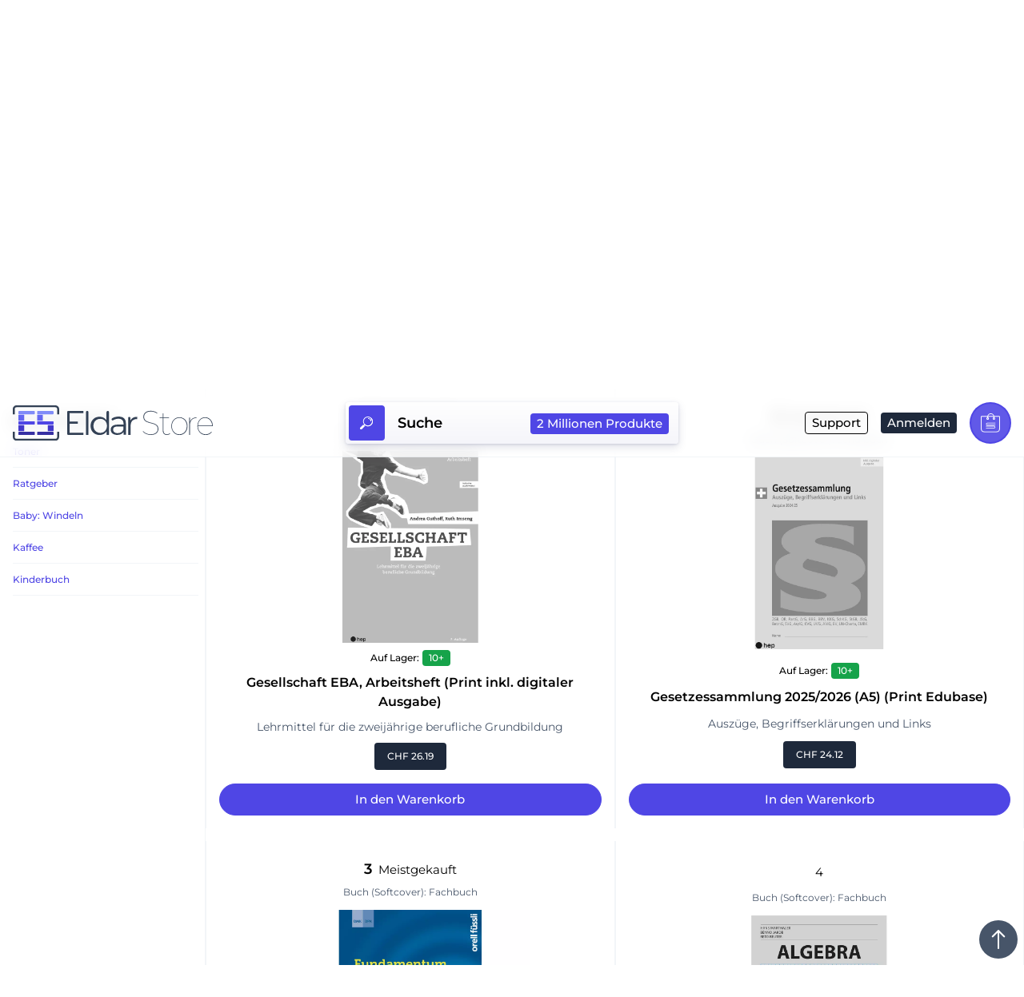

--- FILE ---
content_type: text/html; charset=utf-8
request_url: https://eldar.ch/verlag/40-hep-verlag?page=2
body_size: 11298
content:
<!doctype html>
<html data-n-head-ssr lang="de" data-n-head="%7B%22lang%22:%7B%22ssr%22:%22de%22%7D%7D">
  <head >
    <title>hep Verlag - Produkte im Eldar Store</title><meta data-n-head="ssr" data-hid="charset" charset="utf-8"><meta data-n-head="ssr" data-hid="viewport" name="viewport" content="width=device-width, initial-scale=1"><meta data-n-head="ssr" data-hid="mobile-web-app-capable" name="mobile-web-app-capable" content="yes"><meta data-n-head="ssr" data-hid="apple-mobile-web-app-title" name="apple-mobile-web-app-title" content="Eldar Store"><meta data-n-head="ssr" data-hid="theme-color" name="theme-color" content="#5850ec"><meta data-n-head="ssr" data-hid="og:type" name="og:type" property="og:type" content="website"><meta data-n-head="ssr" data-hid="og:site_name" name="og:site_name" property="og:site_name" content="Eldar Store"><meta data-n-head="ssr" data-hid="og:image" name="og:image" property="og:image" content="https://d2s1q1kdof6gxg.cloudfront.net/logos/es-sign.jpg"><meta data-n-head="ssr" data-hid="description" name="description" content="hep Verlag Sortiment im Eldar Store. Schnelle Lieferung + Kostenloser Versand + Unbegrenzter Rabatt"><meta data-n-head="ssr" data-hid="og:title" property="og:title" content="hep Verlag"><meta data-n-head="ssr" data-hid="og:url" property="og:url" content="https://eldar.ch/verlag/40-hep-verlag"><meta data-n-head="ssr" data-hid="og:description" property="og:description" content="hep Verlag Sortiment im Eldar Store. Schnelle Lieferung + Kostenloser Versand + Unbegrenzter Rabatt"><link data-n-head="ssr" rel="preconnect" href="https://d2s1q1kdof6gxg.cloudfront.net/" crossorigin="true"><link data-n-head="ssr" rel="preload" as="font" type="font/woff2" href="https://d2s1q1kdof6gxg.cloudfront.net/font/montserrat-normal.woff2" crossorigin="crossorigin"><link data-n-head="ssr" rel="preload" as="font" type="font/woff2" href="https://d2s1q1kdof6gxg.cloudfront.net/font/montserrat-medium.woff2" crossorigin="crossorigin"><link data-n-head="ssr" rel="preload" as="font" type="font/woff2" href="https://d2s1q1kdof6gxg.cloudfront.net/font/montserrat-semibold.woff2" crossorigin="crossorigin"><link data-n-head="ssr" data-hid="shortcut-icon" rel="shortcut icon" href="/_nuxt/icons/icon_256x256.889e67.png"><link data-n-head="ssr" data-hid="apple-touch-icon" rel="apple-touch-icon" href="/_nuxt/icons/icon_256x256.889e67.png" sizes="256x256"><link data-n-head="ssr" rel="manifest" href="/_nuxt/manifest.83b0ea2e.json" data-hid="manifest"><link data-n-head="ssr" rel="canonical" href="https://eldar.ch/verlag/40-hep-verlag"><script data-n-head="ssr" type="application/ld+json">{"@context":"https://schema.org","@type":"BreadcrumbList","itemListElement":[{"@type":"ListItem","position":1,"name":"Eldar Store","item":"https://eldar.ch"}]}</script><link rel="preload" href="/_nuxt/css/be3a0db.css" as="style"><link rel="preload" href="/_nuxt/css/88b1e64.css" as="style"><link rel="preload" href="/_nuxt/css/7d96d23.css" as="style"><link rel="preload" href="/_nuxt/css/8ea86e9.css" as="style"><link rel="preload" href="/_nuxt/css/4910e91.css" as="style"><link rel="preload" href="/_nuxt/css/9dc94fe.css" as="style"><link rel="stylesheet" href="/_nuxt/css/be3a0db.css"><link rel="stylesheet" href="/_nuxt/css/88b1e64.css"><link rel="stylesheet" href="/_nuxt/css/7d96d23.css"><link rel="stylesheet" href="/_nuxt/css/8ea86e9.css"><link rel="stylesheet" href="/_nuxt/css/4910e91.css"><link rel="stylesheet" href="/_nuxt/css/9dc94fe.css">
  </head>
  <body class="antialiased" data-n-head="%7B%22class%22:%7B%22ssr%22:%22antialiased%22%7D%7D">
    <div data-server-rendered="true" id="__nuxt"><!----><div id="__layout"><div id="app" class="cursor-default"><div class="w-full bg-gray-800" data-v-63c6a2a6><div class="relative w-full mx-auto flex justify-center items-center sm:grid grid-cols-5 py-1 px-2 sm:px-4 text-white font-12 font-medium whitespace-nowrap" style="max-width: 1920px; letter-spacing: 0.03rem; min-height: 28px" data-v-63c6a2a6><a href="/about-us" id="swiss-tag" aria-label="Über uns" class="col-span-1 text-center leading-none opacity-100 hover:opacity-75 duration-200" data-v-63c6a2a6 data-v-63c6a2a6>
                    ✓ Schweizer Online-Shop
                </a> <div id="delivery-tag" class="col-span-1 text-center sm:border-l border-opacity-25 leading-none" style="display:none;" data-v-63c6a2a6 data-v-63c6a2a6>
                    ✓ Gratis A-Post-Versand
                </div> <div id="return-tag" class="col-span-1 text-center sm:border-l border-opacity-25 leading-none" style="display:none;" data-v-63c6a2a6 data-v-63c6a2a6>
                    ✓ 30 Tage Rückgaberecht
                </div> <div id="account-tag" class="col-span-1 text-center sm:border-l border-opacity-25 leading-none" style="display:none;" data-v-63c6a2a6 data-v-63c6a2a6>
                    ✓ Bestellen ohne Konto
                </div> <a id="google-tag" href="https://www.google.com/storepages?q=eldar.ch&amp;c=CH&amp;so=NEWEST" class="col-span-1 flex items-center justify-center space-x-1 sm:border-l border-opacity-25 hover:opacity-75 leading-none" style="display:none;" data-v-63c6a2a6 data-v-63c6a2a6><div data-v-63c6a2a6>★★★★★</div> <div class="hl-white" data-v-63c6a2a6>4.9 von 5</div> <div data-v-63c6a2a6>auf Google</div></a></div></div> <div class="w-full mx-auto" style="max-width: 1920px"><nav class="relative xs:sticky xs:top-0 z-4 xs:border-b border-opacity-25 px-2 py-4 xs:px-4 xs:mb-4 min-h-[55px] xs:min-h-[65px]" style="background-color:rgba(255, 255, 255, .75);backdrop-filter:blur(10px);"><div class="grid grid-cols-5 gap-y-4 xs:grid-cols-2 sm:grid-cols-3"><a href="/" aria-label="Hauptseite" class="col-span-4 xs:col-span-1 flex items-center nuxt-link-active"><img src="https://d2s1q1kdof6gxg.cloudfront.net/svg/colored/es-logo.svg" alt="eldar-store-logo-svg" width="250" height="45"></a> <div class="z-4 h-[52px] col-span-5 row-start-2 sm:col-span-1 sm:row-start-1 sm:col-start-2"><div class="h-full w-full center p-1 rounded-xs cursor-text shadow shadow-inner"><div id="search-input-icon" class="h-full w-12 center-center rounded-xs px-2 bg-indigo-600"><img src="https://d2s1q1kdof6gxg.cloudfront.net/svg/white/search.svg" alt="search-white-svg" width="16" height="16" class="rotate-90"></div> <label class="w-full relative"><input id="search" type="search" placeholder="Suche" autocomplete="off" class="w-full bg-transparent px-2 xs:px-4 font-semibold text-black placeholder-black outline-none font-16-resp"> <div id="search-label" class="absolute right-0 top-0 pr-2 cursor-text"><div class="hl-deep-xs-indigo" style="margin-top: 0.1rem">
                2 Millionen Produkte
            </div></div></label></div> <!----></div> <div class="col-span-1 flex justify-end items-center" style="z-index: 11"><button aria-label="Navbar" class="flex flex-col items-end duration-300 xs:hidden"><div class="w-8 h-1 duration-300 rounded-full xs:w-10 bg-indigo-800"></div> <div class="w-8 h-1 duration-300 rounded-full xs:w-10 bg-indigo-700 my-1"></div> <div class="w-8 h-1 duration-300 bg-indigo-500 rounded-full xs:w-10"></div></button> <div class="items-center hidden xs:flex"><div class="center"><a href="mailto:support@eldar.ch" aria-label="E-Mail" class="block border-xs-black hover:text-indigo-600">
            Support
        </a></div> <div class="center ml-4"><a href="/account/anmelden" class="block hl-deep-xs-gray hover:bg-indigo-600">
        Anmelden
    </a> <form method="post" class="hidden sm:block md:hidden ml-4"><button type="submit" aria-label="Warenkorb" class="group toolbar-btn"><div class="relative w-12 h-12 center-center p-2 bg-white/10 rounded-full"><!----> <img src="https://d2s1q1kdof6gxg.cloudfront.net/svg/white/shopping-bag.svg" alt="shopping-bag-white-svg" width="24" height="24"></div></button></form></div></div></div></div> <div class="fixed top-0 right-0 z-10 w-full px-2 py-4 bg-indigo-600 white space-y-8" style="height:100vh;display:none;"><img src="https://d2s1q1kdof6gxg.cloudfront.net/svg/white/eldar-store-logo-white.svg" alt="eldar-store-white-svg" width="250" height="45" loading="lazy"> <div class="space-y-4"><a href="/account/anmelden" class="btn btn-filled-white">
                Anmelden
            </a> <a href="/account/anlegen" class="block hover-underline hover-underline-white"><span>Account anlegen</span></a></div> <div class="font-medium pt-4 border-t">
            Support: Montag - Freitag | 08:30 - 17:30
        </div> <div><a href="mailto:support@eldar.ch" class="w-full center-center p-2 border rounded"><img src="https://d2s1q1kdof6gxg.cloudfront.net/svg/white/mail.svg" alt="mail-svg" width="30" height="30" loading="lazy"></a></div></div></nav> <div class="w-full fixed z-2 bottom-0 sm:hidden p-2"><div class="center-between rounded-full" style="background-color: rgba(255, 255, 255, .25); backdrop-filter: blur(10px)"><button aria-label="Kategorien" class="toolbar-btn"><div class="w-12 h-12 p-3 bg-white/10 rounded-full flex flex-col justify-center space-y-1"><div class="h-2px w-80/100 bg-white rounded-full"></div> <div class="h-2px w-full bg-white rounded-full"></div> <div class="h-2px w-80/100 bg-white rounded-full"></div> <div class="h-2px w-full bg-white rounded-full"></div></div></button> <div class="flex justify-center items-start"><button aria-label="Suche" class="toolbar-btn rounded"><div class="w-h-12-resp center-center rounded-xs p-3 bg-white/10"><img src="https://d2s1q1kdof6gxg.cloudfront.net/svg/white/search.svg" alt="search-white-svg" width="32" height="32" class="h-full rotate-90"></div></button></div> <form method="post"><button type="submit" aria-label="Warenkorb" class="group toolbar-btn"><div class="relative w-12 h-12 center-center p-2 bg-white/10 rounded-full"><!----> <img src="https://d2s1q1kdof6gxg.cloudfront.net/svg/white/shopping-bag.svg" alt="shopping-bag-white-svg" width="24" height="24"></div></button></form></div></div> <div class="sm:grid grid-cols-5 md:grid-cols-6 lg:grid-cols-12"><div id="sidebar" class="fixed top-0 left-0 sm:relative sm:block h-100vh sm:h-full w-100vw sm:w-auto bg-white z-4 sm:z-0 font-12 col-span-1 lg:col-span-2 px-2 sm:pl-4 hidden"><div class="center-between py-4 sm:hidden" style="min-height: 45px"><a href="/" aria-label="Hauptseite" class="nuxt-link-active"><img src="https://d2s1q1kdof6gxg.cloudfront.net/svg/colored/es-logo.svg" alt="eldar-store-logo-svg" width="250" height="45"></a> <button aria-label="Sidebar: Schliessen" class="center-center h-10 w-10 p-2 rounded-xs border"><svg viewBox="0 0 512 512" class="h-8 w-8 fill-current"><path d="M284.29,256,506.14,34.14A20,20,0,0,0,477.86,5.86L256,227.72,34.14,5.86A20,20,0,0,0,5.86,34.14L227.71,256,5.86,477.86a20,20,0,1,0,28.28,28.28L256,284.29,477.86,506.14a20,20,0,0,0,28.28-28.28Z" transform="translate(0 0)"></path></svg></button></div> <nav><div class="font-semibold pb-2 border-b border-opacity-25">
            SORTIMENT
        </div> <ul class="font-medium"><li><div class="center"><a href="/buecher" class="w-full cat-li hover:pl-2 duration-200" style="height:40px;"><svg xmlns="http://www.w3.org/2000/svg" width="16" height="16" viewBox="0 0 24 24" class="mr-2"><path d="M23.98,21.566L16.756,1.967c-.276-.752-.828-1.352-1.556-1.688-.727-.338-1.542-.371-2.294-.094l-.939,.345c-.283,.104-.544,.246-.778,.423-.548-.585-1.326-.952-2.189-.952H3C1.346,0,0,1.346,0,3V24H12V9.305l5.408,14.672,6.572-2.41Zm-5.387-.154l-.965-2.619,2.816-1.033,.965,2.619-2.816,1.033Zm-1.657-4.495l-3.489-9.466,2.816-1.034,3.489,9.466-2.816,1.033ZM12.093,2.925c.112-.242,.312-.427,.563-.519l.939-.345c.112-.041,.229-.062,.345-.062,.143,0,.285,.031,.419,.093,.243,.112,.427,.312,.52,.564l.694,1.884-2.816,1.034-.695-1.885c-.092-.251-.081-.522,.031-.765Zm-2.093,.075v2h-3V2h2c.551,0,1,.448,1,1Zm-3,4h3v10h-3V7Zm-2,10H2V7h3v10ZM3,2h2v3H2V3c0-.552,.449-1,1-1Zm-1,17h3v3H2v-3Zm5,3v-3h3v3h-3Z"></path></svg> <div>
                Bücher + eBooks
            </div></a> <button class="sidebar-cat-dropdown" style="height: 40px"><img src="https://d2s1q1kdof6gxg.cloudfront.net/svg/black/arrow-top.svg" alt="arrow-right-thin-svg" width="10" height="10" loading="lazy" class="duration-200 rotate-180"></button></div> <!----></li><li><div class="center"><a href="/computer" class="w-full cat-li hover:pl-2 duration-200" style="height:40px;"><svg xmlns="http://www.w3.org/2000/svg" width="16" height="16" viewBox="0 0 24 24" class="mr-2"><path d="M2,15c0,.55,.45,1,1,1H11c.55,0,1,.45,1,1s-.45,1-1,1H3c-1.65,0-3-1.35-3-3,0-1.3,.84-2.4,2-2.82V5C2,2.24,4.24,0,7,0h10c2.76,0,5,2.24,5,5v1c0,.55-.45,1-1,1s-1-.45-1-1v-1c0-1.65-1.35-3-3-3H7c-1.65,0-3,1.35-3,3v7h4.5c.27,0,.52,.11,.71,.29l.71,.71h1.09c.55,0,1,.45,1,1s-.45,1-1,1h-1.5c-.27,0-.52-.11-.71-.29l-.71-.71H3c-.55,0-1,.45-1,1Zm22-2v7c0,2.21-1.79,4-4,4h-2c-2.21,0-4-1.79-4-4v-7c0-2.21,1.79-4,4-4h2c2.21,0,4,1.79,4,4Zm-2,0c0-1.1-.9-2-2-2h-2c-1.1,0-2,.9-2,2v7c0,1.1,.9,2,2,2h2c1.1,0,2-.9,2-2v-7Z"></path></svg> <div>
                Computer + Smartphones
            </div></a> <button class="sidebar-cat-dropdown" style="height: 40px"><img src="https://d2s1q1kdof6gxg.cloudfront.net/svg/black/arrow-top.svg" alt="arrow-right-thin-svg" width="10" height="10" loading="lazy" class="duration-200 rotate-180"></button></div> <!----></li><li><div class="center"><a href="/multimedia" class="w-full cat-li hover:pl-2 duration-200" style="height:40px;"><svg xmlns="http://www.w3.org/2000/svg" width="16" height="16" viewBox="0 0 24 24" class="mr-2"><path d="m19,6h-4.865l3.633-4.36c.354-.424.296-1.055-.128-1.408s-1.054-.296-1.408.128l-4.232,5.078L7.768.36c-.354-.424-.984-.482-1.408-.128-.424.354-.481.984-.128,1.408l3.633,4.36h-4.865c-2.757,0-5,2.243-5,5v8c0,2.757,2.243,5,5,5h14c2.757,0,5-2.243,5-5v-8c0-2.757-2.243-5-5-5Zm3,13c0,1.654-1.346,3-3,3H5c-1.654,0-3-1.346-3-3v-8c0-1.654,1.346-3,3-3h14c1.654,0,3,1.346,3,3v8Zm-9-9h-7c-1.103,0-2,.897-2,2v6c0,1.103.897,2,2,2h7c1.103,0,2-.897,2-2v-6c0-1.103-.897-2-2-2Zm-7,8v-6h7v6s-7,0-7,0Zm14-5.5c0,.828-.672,1.5-1.5,1.5s-1.5-.672-1.5-1.5.672-1.5,1.5-1.5,1.5.672,1.5,1.5Zm0,5c0,.828-.672,1.5-1.5,1.5s-1.5-.672-1.5-1.5.672-1.5,1.5-1.5,1.5.672,1.5,1.5Z"></path></svg> <div>
                Multimedia + TV
            </div></a> <button class="sidebar-cat-dropdown" style="height: 40px"><img src="https://d2s1q1kdof6gxg.cloudfront.net/svg/black/arrow-top.svg" alt="arrow-right-thin-svg" width="10" height="10" loading="lazy" class="duration-200 rotate-180"></button></div> <!----></li><li><div class="center"><a href="/buero" class="w-full cat-li hover:pl-2 duration-200" style="height:40px;"><svg xmlns="http://www.w3.org/2000/svg" width="16" height="16" viewBox="0 0 24 24" class="mr-2"><path d="M16,14c0,.552-.448,1-1,1h-1c-.552,0-1-.448-1-1s.448-1,1-1h1c.552,0,1,.448,1,1Zm3-1h-1c-.552,0-1,.448-1,1s.448,1,1,1h1c.552,0,1-.448,1-1s-.448-1-1-1Zm-4,4h-1c-.552,0-1,.448-1,1s.448,1,1,1h1c.552,0,1-.448,1-1s-.448-1-1-1Zm4,0h-1c-.552,0-1,.448-1,1s.448,1,1,1h1c.552,0,1-.448,1-1s-.448-1-1-1ZM15,5h-1c-.552,0-1,.448-1,1s.448,1,1,1h1c.552,0,1-.448,1-1s-.448-1-1-1Zm4,0h-1c-.552,0-1,.448-1,1s.448,1,1,1h1c.552,0,1-.448,1-1s-.448-1-1-1Zm-4,4h-1c-.552,0-1,.448-1,1s.448,1,1,1h1c.552,0,1-.448,1-1s-.448-1-1-1Zm4,0h-1c-.552,0-1,.448-1,1s.448,1,1,1h1c.552,0,1-.448,1-1s-.448-1-1-1Zm5-4v14c0,2.757-2.243,5-5,5H5c-2.757,0-5-2.243-5-5V9.258c0-1.351,.558-2.664,1.531-3.601l1.888-1.818c1.167-1.125,2.995-1.124,4.162,0l1.419,1.367v-.206c0-2.757,2.243-5,5-5h5c2.757,0,5,2.243,5,5Zm-15,4.258c0-.811-.335-1.598-.919-2.161l-1.888-1.818c-.194-.188-.444-.281-.693-.281s-.499,.093-.693,.281l-1.888,1.818c-.584,.562-.919,1.35-.919,2.161v9.742c0,1.654,1.346,3,3,3h4V9.258Zm13-4.258c0-1.654-1.346-3-3-3h-5c-1.654,0-3,1.346-3,3V22h8c1.654,0,3-1.346,3-3V5ZM6,13h-1c-.552,0-1,.448-1,1s.448,1,1,1h1c.552,0,1-.448,1-1s-.448-1-1-1Zm0-4h-1c-.552,0-1,.448-1,1s.448,1,1,1h1c.552,0,1-.448,1-1s-.448-1-1-1Zm0,8h-1c-.552,0-1,.448-1,1s.448,1,1,1h1c.552,0,1-.448,1-1s-.448-1-1-1Z"></path></svg> <div>
                Büro + Papeterie
            </div></a> <button class="sidebar-cat-dropdown" style="height: 40px"><img src="https://d2s1q1kdof6gxg.cloudfront.net/svg/black/arrow-top.svg" alt="arrow-right-thin-svg" width="10" height="10" loading="lazy" class="duration-200 rotate-180"></button></div> <!----></li><li><div class="center"><a href="/haus" class="w-full cat-li hover:pl-2 duration-200" style="height:40px;"><svg xmlns="http://www.w3.org/2000/svg" width="16" height="16" viewBox="0 0 24 24" class="mr-2"><path d="m22.465,12.589l-3.5-2.739c-1.451-1.135-3.479-1.136-4.93,0l-3.5,2.739c-.976.763-1.536,1.911-1.536,3.15v4.261c0,2.206,1.794,4,4,4h7c2.206,0,4-1.794,4-4v-4.261c0-1.239-.56-2.387-1.535-3.15Zm-.465,7.411c0,1.103-.897,2-2,2h-7c-1.103,0-2-.897-2-2v-4.261c0-.62.28-1.193.768-1.575l3.5-2.739c.363-.284.798-.426,1.232-.426s.869.142,1.232.426l3.5,2.739c.488.382.768.956.768,1.575v4.261Zm-4-3v1c0,.552-.448,1-1,1h-1c-.552,0-1-.448-1-1v-1c0-.552.448-1,1-1h1c.552,0,1,.448,1,1Zm-11.229-2.621c-.198.239-.483.363-.771.363-.097,0-.195-.015-.289-.044l-1.502,1.507c-.195.196-.452.294-.708.294s-.511-.097-.706-.292c-.391-.39-.392-1.023-.002-1.415l1.457-1.462c-.611-.836-1.013-1.806-1.172-2.835H1c-.552,0-1-.448-1-1s.448-1,1-1h2.078c.163-1.046.576-2.01,1.176-2.829l-1.461-1.461c-.391-.391-.391-1.023,0-1.414s1.023-.391,1.414,0l1.461,1.461c.819-.6,1.784-1.014,2.83-1.176l.002-2.078c0-.552.448-.999,1-.999h0c.552,0,1,.449.999,1.001l-.002,2.076c1.029.159,1.999.561,2.834,1.172l1.462-1.457c.392-.391,1.024-.388,1.414.002.391.392.389,1.024-.002,1.415l-1.506,1.501c.114.375,0,.797-.32,1.062-.427.353-1.056.292-1.408-.134-.859-1.04-2.125-1.637-3.472-1.637-2.481,0-4.5,2.019-4.5,4.5,0,1.347.597,2.613,1.637,3.472.426.352.486.982.134,1.408Z"></path></svg> <div>
                Haus + Garten
            </div></a> <button class="sidebar-cat-dropdown" style="height: 40px"><img src="https://d2s1q1kdof6gxg.cloudfront.net/svg/black/arrow-top.svg" alt="arrow-right-thin-svg" width="10" height="10" loading="lazy" class="duration-200 rotate-180"></button></div> <!----></li><li><div class="center"><a href="/einrichtung" class="w-full cat-li hover:pl-2 duration-200" style="height:40px;"><svg xmlns="http://www.w3.org/2000/svg" width="16" height="16" viewBox="0 0 24 24" class="mr-2"><path d="m22,9.184v-1.184C22,3.589,18.411,0,14,0h-4C5.589,0,2,3.589,2,8v1.184c-1.161.414-2,1.514-2,2.816v5.5c0,1.557.795,2.93,2,3.738v1.762c0,.552.448,1,1,1s1-.448,1-1v-1.051c.166.019.329.051.5.051h15c.171,0,.334-.032.5-.051v1.051c0,.552.448,1,1,1s1-.448,1-1v-1.762c1.205-.808,2-2.182,2-3.738v-5.5c0-1.302-.839-2.402-2-2.816ZM10,2h4c3.309,0,6,2.691,6,6v1.184c-1.161.414-2,1.514-2,2.816v2H6v-2c0-1.302-.839-2.402-2-2.816v-1.184c0-3.309,2.691-6,6-6Zm-6,17.95c-1.14-.232-2-1.242-2-2.45v-5.5c0-.551.449-1,1-1s1,.449,1,1v7.95Zm2,.05v-4h12v4H6Zm16-2.5c0,1.208-.86,2.217-2,2.45v-7.95c0-.551.449-1,1-1s1,.449,1,1v5.5Z"></path></svg> <div>
                Einrichtung + Beleuchtung
            </div></a> <button class="sidebar-cat-dropdown" style="height: 40px"><img src="https://d2s1q1kdof6gxg.cloudfront.net/svg/black/arrow-top.svg" alt="arrow-right-thin-svg" width="10" height="10" loading="lazy" class="duration-200 rotate-180"></button></div> <!----></li><li><div class="center"><a href="/freizeit" class="w-full cat-li hover:pl-2 duration-200" style="height:40px;"><svg xmlns="http://www.w3.org/2000/svg" width="16" height="16" viewBox="0 0 24 24" class="mr-2"><path d="M5,23a5,5,0,1,1,5-5A5.006,5.006,0,0,1,5,23Zm0-8a3,3,0,1,0,3,3A3,3,0,0,0,5,15Zm14,8a5,5,0,1,1,5-5A5.006,5.006,0,0,1,19,23Zm0-8a3,3,0,1,0,3,3A3,3,0,0,0,19,15Zm-6,3V14a1,1,0,0,0-.349-.758l-2.286-1.965a.986.986,0,0,1-.348-.743.97.97,0,0,1,.274-.71l1.963-1.562a1.007,1.007,0,0,1,1.418.067l2.6,2.4a1,1,0,0,0,.679.266H20a1,1,0,0,0,0-2H17.34L15.063,6.892a2.973,2.973,0,0,0-4.105-.152L8.994,8.3a3,3,0,0,0,.068,4.491L11,14.459V18a1,1,0,0,0,2,0ZM16.5,1A2.5,2.5,0,1,0,19,3.5,2.5,2.5,0,0,0,16.5,1Z"></path></svg> <div>
                Freizeit + Sport
            </div></a> <button class="sidebar-cat-dropdown" style="height: 40px"><img src="https://d2s1q1kdof6gxg.cloudfront.net/svg/black/arrow-top.svg" alt="arrow-right-thin-svg" width="10" height="10" loading="lazy" class="duration-200 rotate-180"></button></div> <!----></li></ul></nav> <div class="w-full mt-8"><a href="/returns" aria-label="Geprüfte Rückgaben" class="border-xs-indigo hover:bg-indigo-50 duration-200">
            Geprüfte Rückgaben →
        </a></div> <div class="pt-8"><div class="center-center w-full h-20"><div class="lds-ellipsis"><div></div> <div></div> <div></div> <div></div></div></div></div></div> <main id="main-container" class="col-span-3 sm:col-span-4 md:col-span-4 lg:col-span-8 px-2 xs:px-4 sm:border-l md:border-r border-opacity-25"><div style="min-height:2500px;"><div><nav aria-label="Breadcrumb" id="position-scroll" class="pb-2 border-b border-opacity-25"><ol id="position-scroll" class="flex items-center pb-1 font-12 whitespace-nowrap leading-none" style="overflow-x: scroll"><li><a href="/" class="block w-4 nuxt-link-active"><img src="https://d2s1q1kdof6gxg.cloudfront.net/svg/black/house.svg" alt="house-svg" width="15" height="15"></a></li> <li class="flex items-center"><img src="https://d2s1q1kdof6gxg.cloudfront.net/svg/black/position-arrow.svg" alt="position-arrow-svg" width="4" height="4" class="mx-2"> <div>
                Verlag: hep Verlag
            </div></li></ol></nav> <div class="flex flex-col justify-center mt-2"><h1 class="font-semibold font-20-resp truncate">
            Verlag: <span class="indigo">hep Verlag</span></h1> <div class="pt-2">
            Hier finden Sie zu den besten Preisen alle Bücher, eBooks und Hörbücher des Verlages hep Verlag.
        </div> <div class="py-2 border-b border-opacity-25 text-gray-600">
            Bestellungen bis 15:00 Uhr für Produkte auf Lager erhalten Sie - ohne Versandgebühr - am nächsten Werktag.
        </div> <div class="flex justify-center my-8"><a href="https://eldar.ch/verlag/40-hep-verlag?page=1" class="flex flex-col items-center p-4 group border rounded"><div class="prev-next-products-button"><svg viewBox="0 0 268.83 185" class="h-full -rotate-90 fill-current"><path d="M265.17,125.58l-80-80a12.5,12.5,0,1,0-17.68,17.68l58.66,58.66H12.5a12.5,12.5,0,0,0,0,25H226.15L167.5,205.58a12.49,12.49,0,1,0,17.67,17.67l80-80A12.49,12.49,0,0,0,265.17,125.58Z" transform="translate(0 -41.92)"></path></svg></div> <div class="center mt-4"><div>Seite</div> <div class="hl-deep-xs-indigo mx-2">
                1
            </div> <div>
                anzeigen
            </div></div></a></div> <div id="book-list"><div><div class="grid grid-cols-1 xs:grid-cols-2 lg:grid-cols-3 gap-y-4 xs:-mx-4"><div class="relative grid grid-cols-1 px-2 pt-4 xs:p-4 h-full border-r border-l border-opacity-25" style="min-height:550px;"><div class="center-center"><div class="font-16-resp font-semibold">
            1
        </div> <div class="ml-2"><span>
                Meistgekauft
            </span></div></div> <div class="relative col-span-1"><div class="w-full font-12 text-gray-600 text-center mb-2">
            Buch (Softcover): Schulbuch
        </div> <div class="overflow-hidden"><a href="/buch-produkt/gesellschaft-eba-arbeitsheft-print-inkl-digitaler-ausgabe-9783035525991-5RZP8E8"><img src="https://d2s1q1kdof6gxg.cloudfront.net/covers/small/5rzp8e8.webp" alt="Gesellschaft EBA, Arbeitsheft (Print inkl. digitaler Ausgabe)" width="300" height="240" loading="lazy" class="object-contain m-auto" style="height:250px;"></a></div></div> <div class="col-span-1 xs:flex flex-col justify-center xs:justify-between"><div class="flex justify-center items-center mb-2 font-10-resp font-medium leading-none"><div class="mr-1">
                Auf Lager:
            </div> <div class="py-1 px-2 rounded-xs white" style="background-color:#16a34a;"><span>
                    10+
                </span></div></div> <div class="font-16 w-full  mb-2 overflow-hidden text-center font-semibold two-line">
            Gesellschaft EBA, Arbeitsheft (Print inkl. digitaler Ausgabe)
        </div> <div class="font-14 w-full mb-2 overflow-hidden text-gray-600 text-center two-line">
            Lehrmittel für die zweijährige berufliche Grundbildung
        </div> <div class="flex justify-center mb-4"><div class="center white"><!----> <div class="pc-price">
        CHF 26.19
    </div></div></div> <div class="w-full"><div><button id="shopping-cart-button" class="w-full btn btn-filled"><span class="flex items-center"><!----> <span>
                In den Warenkorb <!----></span></span></button></div></div></div></div><div class="relative grid grid-cols-1 px-2 pt-4 xs:p-4 h-full border-r border-l border-opacity-25" style="min-height:550px;"><div class="center-center"><div class="font-16-resp font-semibold">
            2
        </div> <div class="ml-2"><span>
                Meistgekauft
            </span></div></div> <div class="relative col-span-1"><div class="w-full font-12 text-gray-600 text-center mb-2">
            Buch (Softcover): Schulbuch
        </div> <div class="overflow-hidden"><a href="/buch-produkt/gesetzessammlung-2025-2026-a5-print-edubase-9783035528558-5RN294N"><img src="https://d2s1q1kdof6gxg.cloudfront.net/covers/small/5rn294n.webp" alt="Gesetzessammlung 2025/2026 (A5) (Print Edubase)" width="300" height="240" loading="lazy" class="object-contain m-auto" style="height:250px;"></a></div></div> <div class="col-span-1 xs:flex flex-col justify-center xs:justify-between"><div class="flex justify-center items-center mb-2 font-10-resp font-medium leading-none"><div class="mr-1">
                Auf Lager:
            </div> <div class="py-1 px-2 rounded-xs white" style="background-color:#16a34a;"><span>
                    10+
                </span></div></div> <div class="font-16 w-full  mb-2 overflow-hidden text-center font-semibold two-line">
            Gesetzessammlung 2025/2026 (A5) (Print Edubase)
        </div> <div class="font-14 w-full mb-2 overflow-hidden text-gray-600 text-center two-line">
            Auszüge, Begriffserklärungen und Links
        </div> <div class="flex justify-center mb-4"><div class="center white"><!----> <div class="pc-price">
        CHF 24.12
    </div></div></div> <div class="w-full"><div><button id="shopping-cart-button" class="w-full btn btn-filled"><span class="flex items-center"><!----> <span>
                In den Warenkorb <!----></span></span></button></div></div></div></div><div class="relative grid grid-cols-1 px-2 pt-4 xs:p-4 h-full border-r border-l border-opacity-25" style="min-height:550px;"><div class="center-center"><div class="font-16-resp font-semibold">
            3
        </div> <div class="ml-2"><span>
                Meistgekauft
            </span></div></div> <div class="relative col-span-1"><div class="w-full font-12 text-gray-600 text-center mb-2">
            Buch (Softcover): Fachbuch
        </div> <div class="overflow-hidden"><a href="/buch-produkt/fundamentum-mathematik-und-physik-print-edubase-9783035525595-E6YKW8K"><img src="https://d2s1q1kdof6gxg.cloudfront.net/covers/small/e6ykw8k.webp" alt="Fundamentum Mathematik und Physik (Print Edubase)" width="300" height="240" loading="lazy" class="object-contain m-auto" style="height:250px;"></a></div></div> <div class="col-span-1 xs:flex flex-col justify-center xs:justify-between"><div class="flex justify-center items-center mb-2 font-10-resp font-medium leading-none"><div class="mr-1">
                Auf Lager:
            </div> <div class="py-1 px-2 rounded-xs white" style="background-color:#16a34a;"><span>
                    10+
                </span></div></div> <div class="font-16 w-full  mb-2 overflow-hidden text-center font-semibold two-line">
            Fundamentum Mathematik und Physik (Print Edubase)
        </div> <div class="font-14 w-full mb-2 overflow-hidden text-gray-600 text-center two-line">
            Formeln, Begriffe, Tabellen für die Sekundarstufen I und II
        </div> <div class="flex justify-center mb-4"><div class="center white"><!----> <div class="pc-price">
        CHF 26.98
    </div></div></div> <div class="w-full"><div><button id="shopping-cart-button" class="w-full btn btn-filled"><span class="flex items-center"><!----> <span>
                In den Warenkorb <!----></span></span></button></div></div></div></div><div class="relative grid grid-cols-1 px-2 pt-4 xs:p-4 h-full border-r border-l border-opacity-25" style="min-height:550px;"><div class="center-center"><div>
            4
        </div> <!----></div> <div class="relative col-span-1"><div class="w-full font-12 text-gray-600 text-center mb-2">
            Buch (Softcover): Fachbuch
        </div> <div class="overflow-hidden"><a href="/buch-produkt/algebra-print-inkl-digitaler-ausgabe-9783035528145-YGYN94G"><img src="https://d2s1q1kdof6gxg.cloudfront.net/covers/small/ygyn94g.webp" alt="Algebra (Print inkl. digitaler Ausgabe)" width="300" height="240" loading="lazy" class="object-contain m-auto" style="height:250px;"></a></div></div> <div class="col-span-1 xs:flex flex-col justify-center xs:justify-between"><div class="flex justify-center items-center mb-2 font-10-resp font-medium leading-none"><div class="mr-1">
                Auf Lager:
            </div> <div class="py-1 px-2 rounded-xs white" style="background-color:#16a34a;"><span>
                    10+
                </span></div></div> <div class="font-16 w-full  mb-2 overflow-hidden text-center font-semibold two-line">
            Algebra (Print inkl. digitaler Ausgabe)
        </div> <!----> <div class="flex justify-center mb-4"><div class="center white"><!----> <div class="pc-price">
        CHF 66.–
    </div></div></div> <div class="w-full"><div><button id="shopping-cart-button" class="w-full btn btn-filled"><span class="flex items-center"><!----> <span>
                In den Warenkorb <!----></span></span></button></div></div></div></div><div class="relative grid grid-cols-1 px-2 pt-4 xs:p-4 h-full border-r border-l border-opacity-25" style="min-height:550px;"><div class="center-center"><div>
            5
        </div> <!----></div> <div class="relative col-span-1"><div class="w-full font-12 text-gray-600 text-center mb-2">
            Buch (Softcover): Schulbuch
        </div> <div class="overflow-hidden"><a href="/buch-produkt/mathematik-in-der-wirtschaftsschule-band-1-print-edubase-9783035525113-99RKR8R"><img src="https://d2s1q1kdof6gxg.cloudfront.net/covers/small/99rkr8r.webp" alt="Mathematik in der Wirtschaftsschule - Band 1 (Print Edubase)" width="300" height="240" loading="lazy" class="object-contain m-auto" style="height:250px;"></a></div></div> <div class="col-span-1 xs:flex flex-col justify-center xs:justify-between"><div class="flex justify-center items-center mb-2 font-10-resp font-medium leading-none"><div class="mr-1">
                Auf Lager:
            </div> <div class="py-1 px-2 rounded-xs white" style="background-color:#16a34a;"><span>
                    3
                </span></div></div> <div class="font-16 w-full  mb-2 overflow-hidden text-center font-semibold two-line">
            Mathematik in der Wirtschaftsschule - Band 1 (Print Edubase)
        </div> <div class="font-14 w-full mb-2 overflow-hidden text-gray-600 text-center two-line">
            Aufgaben
        </div> <div class="flex justify-center mb-4"><div class="center white"><div class="pc-discount">
        -2.6 %
    </div> <div class="pc-price">
        CHF 52.58
    </div></div></div> <div class="w-full"><div><button id="shopping-cart-button" class="w-full btn btn-filled"><span class="flex items-center"><!----> <span>
                In den Warenkorb <!----></span></span></button></div></div></div></div><div class="relative grid grid-cols-1 px-2 pt-4 xs:p-4 h-full border-r border-l border-opacity-25" style="min-height:550px;"><div class="center-center"><div>
            6
        </div> <!----></div> <div class="relative col-span-1"><div class="w-full font-12 text-gray-600 text-center mb-2">
            Buch (Softcover): Fachbuch
        </div> <div class="overflow-hidden"><a href="/buch-produkt/geometrie-print-inkl-digitaler-ausgabe-9783035525229-RED54LK"><img src="https://d2s1q1kdof6gxg.cloudfront.net/covers/small/red54lk.webp" alt="Geometrie (Print inkl. digitaler Ausgabe)" width="300" height="240" loading="lazy" class="object-contain m-auto" style="height:250px;"></a></div></div> <div class="col-span-1 xs:flex flex-col justify-center xs:justify-between"><div class="flex justify-center items-center mb-2 font-10-resp font-medium leading-none"><div class="mr-1">
                Auf Lager:
            </div> <div class="py-1 px-2 rounded-xs white" style="background-color:#16a34a;"><span>
                    10+
                </span></div></div> <div class="font-16 w-full  mb-2 overflow-hidden text-center font-semibold two-line">
            Geometrie (Print inkl. digitaler Ausgabe)
        </div> <!----> <div class="flex justify-center mb-4"><div class="center white"><!----> <div class="pc-price">
        CHF 61.–
    </div></div></div> <div class="w-full"><div><button id="shopping-cart-button" class="w-full btn btn-filled"><span class="flex items-center"><!----> <span>
                In den Warenkorb <!----></span></span></button></div></div></div></div><div class="relative grid grid-cols-1 px-2 pt-4 xs:p-4 h-full border-r border-l border-opacity-25" style="min-height:550px;"><div class="center-center"><div>
            7
        </div> <!----></div> <div class="relative col-span-1"><div class="w-full font-12 text-gray-600 text-center mb-2">
            eBook: Schulbuch
        </div> <div class="overflow-hidden"><a href="/ebook-produkt/deutsch-kompaktwissen-band-1-9783035520248-43UEA8PM"><img src="https://d2s1q1kdof6gxg.cloudfront.net/covers/small/43uea8pm.webp" alt="Deutsch Kompaktwissen. Band 1" width="300" height="240" loading="lazy" class="object-contain m-auto" style="height:250px;"></a></div></div> <div class="col-span-1 xs:flex flex-col justify-center xs:justify-between"><div class="flex justify-center items-center mb-2 font-10-resp font-medium leading-none"><div class="mr-1">
                eBook-Code:
            </div> <div class="py-1 px-2 rounded-xs white" style="background-color:#16a34a;"><span>
                    Per Mail
                </span></div></div> <div class="font-16 w-full  mb-2 overflow-hidden text-center font-semibold two-line">
            Deutsch Kompaktwissen. Band 1
        </div> <div class="font-14 w-full mb-2 overflow-hidden text-gray-600 text-center two-line">
            Wortlehre - Satzlehre - Grammatik Rechtschreibung - Zeichensetzung mit vielfältigen Übungen
        </div> <div class="flex justify-center mb-4"><div class="center white"><div class="pc-discount">
        -10.0 %
    </div> <div class="pc-price">
        CHF 27.90
    </div></div></div> <div class="w-full"><div><button id="shopping-cart-button" class="w-full btn btn-filled"><span class="flex items-center"><!----> <span>
                In den Warenkorb <!----></span></span></button></div></div></div></div><div class="relative grid grid-cols-1 px-2 pt-4 xs:p-4 h-full border-r border-l border-opacity-25" style="min-height:550px;"><div class="center-center"><div>
            8
        </div> <!----></div> <div class="relative col-span-1"><div class="w-full font-12 text-gray-600 text-center mb-2">
            eBook: Schulbuch
        </div> <div class="overflow-hidden"><a href="/ebook-produkt/deutsch-kompaktwissen-band-1-loesungen-9783035516968-UKLAU85D"><img src="https://d2s1q1kdof6gxg.cloudfront.net/covers/small/uklau85d.webp" alt="Deutsch Kompaktwissen - Band 1, Lösungen" width="300" height="240" loading="lazy" class="object-contain m-auto" style="height:250px;"></a></div></div> <div class="col-span-1 xs:flex flex-col justify-center xs:justify-between"><div class="flex justify-center items-center mb-2 font-10-resp font-medium leading-none"><div class="mr-1">
                eBook-Code:
            </div> <div class="py-1 px-2 rounded-xs white" style="background-color:#16a34a;"><span>
                    Per Mail
                </span></div></div> <div class="font-16 w-full  mb-2 overflow-hidden text-center font-semibold two-line">
            Deutsch Kompaktwissen - Band 1, Lösungen
        </div> <!----> <div class="flex justify-center mb-4"><div class="center white"><div class="pc-discount">
        -12.2 %
    </div> <div class="pc-price">
        CHF 11.42
    </div></div></div> <div class="w-full"><div><button id="shopping-cart-button" class="w-full btn btn-filled"><span class="flex items-center"><!----> <span>
                In den Warenkorb <!----></span></span></button></div></div></div></div><div class="relative grid grid-cols-1 px-2 pt-4 xs:p-4 h-full border-r border-l border-opacity-25" style="min-height:550px;"><div class="center-center"><div>
            9
        </div> <!----></div> <div class="relative col-span-1"><div class="w-full font-12 text-gray-600 text-center mb-2">
            eBook: Schulbuch
        </div> <div class="overflow-hidden"><a href="/ebook-produkt/algebra-mathematik-1-9783035519051-L2ZCEUV5"><img src="https://d2s1q1kdof6gxg.cloudfront.net/covers/small/l2zceuv5.webp" alt="Algebra - Mathematik 1" width="300" height="240" loading="lazy" class="object-contain m-auto" style="height:250px;"></a></div></div> <div class="col-span-1 xs:flex flex-col justify-center xs:justify-between"><div class="flex justify-center items-center mb-2 font-10-resp font-medium leading-none"><div class="mr-1">
                eBook-Code:
            </div> <div class="py-1 px-2 rounded-xs white" style="background-color:#16a34a;"><span>
                    Per Mail
                </span></div></div> <div class="font-16 w-full  mb-2 overflow-hidden text-center font-semibold two-line">
            Algebra - Mathematik 1
        </div> <div class="font-14 w-full mb-2 overflow-hidden text-gray-600 text-center two-line">
            Mathematik 1
        </div> <div class="flex justify-center mb-4"><div class="center white"><div class="pc-discount">
        -15.0 %
    </div> <div class="pc-price">
        CHF 44.20
    </div></div></div> <div class="w-full"><div><button id="shopping-cart-button" class="w-full btn btn-filled"><span class="flex items-center"><!----> <span>
                In den Warenkorb <!----></span></span></button></div></div></div></div><div class="relative grid grid-cols-1 px-2 pt-4 xs:p-4 h-full border-r border-l border-opacity-25" style="min-height:550px;"><div class="center-center"><div>
            10
        </div> <!----></div> <div class="relative col-span-1"><div class="w-full font-12 text-gray-600 text-center mb-2">
            eBook: Schulbuch
        </div> <div class="overflow-hidden"><a href="/ebook-produkt/gesetzessammlung-2023-2024-a4-9783035523980-K5S8MRVW"><img src="https://d2s1q1kdof6gxg.cloudfront.net/covers/small/k5s8mrvw.webp" alt="Gesetzessammlung 2023/2024, A4" width="300" height="240" loading="lazy" class="object-contain m-auto" style="height:250px;"></a></div></div> <div class="col-span-1 xs:flex flex-col justify-center xs:justify-between"><div class="flex justify-center items-center mb-2 font-10-resp font-medium leading-none"><div class="mr-1">
                eBook-Code:
            </div> <div class="py-1 px-2 rounded-xs white" style="background-color:#16a34a;"><span>
                    Per Mail
                </span></div></div> <div class="font-16 w-full  mb-2 overflow-hidden text-center font-semibold two-line">
            Gesetzessammlung 2023/2024, A4
        </div> <div class="font-14 w-full mb-2 overflow-hidden text-gray-600 text-center two-line">
            Auszüge, Begriffserklärungen und Links
        </div> <div class="flex justify-center mb-4"><div class="center white"><div class="pc-discount">
        -17.6 %
    </div> <div class="pc-price">
        CHF 11.53
    </div></div></div> <div class="w-full"><div><button id="shopping-cart-button" class="w-full btn btn-filled"><span class="flex items-center"><!----> <span>
                In den Warenkorb <!----></span></span></button></div></div></div></div><div class="relative grid grid-cols-1 px-2 pt-4 xs:p-4 h-full border-r border-l border-opacity-25" style="min-height:550px;"><div class="center-center"><div>
            11
        </div> <!----></div> <div class="relative col-span-1"><div class="w-full font-12 text-gray-600 text-center mb-2">
            eBook: Schulbuch
        </div> <div class="overflow-hidden"><a href="/ebook-produkt/mise-a-jour-9783035518467-X7VGWSUM"><img src="https://d2s1q1kdof6gxg.cloudfront.net/covers/small/x7vgwsum.webp" alt="Mise à jour" width="300" height="240" loading="lazy" class="object-contain m-auto" style="height:250px;"></a></div></div> <div class="col-span-1 xs:flex flex-col justify-center xs:justify-between"><div class="flex justify-center items-center mb-2 font-10-resp font-medium leading-none"><div class="mr-1">
                eBook-Code:
            </div> <div class="py-1 px-2 rounded-xs white" style="background-color:#16a34a;"><span>
                    Per Mail
                </span></div></div> <div class="font-16 w-full  mb-2 overflow-hidden text-center font-semibold two-line">
            Mise à jour
        </div> <!----> <div class="flex justify-center mb-4"><div class="center white"><div class="pc-discount">
        -18.7 %
    </div> <div class="pc-price">
        CHF 34.13
    </div></div></div> <div class="w-full"><div><button id="shopping-cart-button" class="w-full btn btn-filled"><span class="flex items-center"><!----> <span>
                In den Warenkorb <!----></span></span></button></div></div></div></div><div class="relative grid grid-cols-1 px-2 pt-4 xs:p-4 h-full border-r border-l border-opacity-25" style="min-height:550px;"><div class="center-center"><div>
            12
        </div> <!----></div> <div class="relative col-span-1"><div class="w-full font-12 text-gray-600 text-center mb-2">
            eBook: Schulbuch
        </div> <div class="overflow-hidden"><a href="/ebook-produkt/gesetzessammlung-2022-2023-ausgabe-a4-9783035521108-NL6P85F3"><img src="https://d2s1q1kdof6gxg.cloudfront.net/covers/small/nl6p85f3.webp" alt="Gesetzessammlung 2022/2023 (Ausgabe A4)" width="300" height="240" loading="lazy" class="object-contain m-auto" style="height:250px;"></a></div></div> <div class="col-span-1 xs:flex flex-col justify-center xs:justify-between"><div class="flex justify-center items-center mb-2 font-10-resp font-medium leading-none"><div class="mr-1">
                eBook-Code:
            </div> <div class="py-1 px-2 rounded-xs white" style="background-color:#16a34a;"><span>
                    Per Mail
                </span></div></div> <div class="font-16 w-full  mb-2 overflow-hidden text-center font-semibold two-line">
            Gesetzessammlung 2022/2023 (Ausgabe A4)
        </div> <div class="font-14 w-full mb-2 overflow-hidden text-gray-600 text-center two-line">
            Auszüge, Begriffserklärungen und Links
        </div> <div class="flex justify-center mb-4"><div class="center white"><div class="pc-discount">
        -17.1 %
    </div> <div class="pc-price">
        CHF 10.78
    </div></div></div> <div class="w-full"><div><button id="shopping-cart-button" class="w-full btn btn-filled"><span class="flex items-center"><!----> <span>
                In den Warenkorb <!----></span></span></button></div></div></div></div></div></div></div> <div class="relative flex justify-center w-full"><div class="absolute w-1 h-60 z-4 -translate-y-full"></div></div></div></div></div></main> <div class="hidden md:block col-span-1 lg:col-span-2 pl-2 pr-4"><div class="w-full h-full font-12"><div class="w-full sticky bg-white -mt-2 py-2 mb-4 border-b border-opacity-25 z-1" style="top: 84px"><div class="w-full font-semibold pb-2 mb-2 border-b border-opacity-25 text-right">
            WARENKORB
        </div> <div class="grid grid-cols-2"><div class="col-span-1"></div> <form method="post" class="col-span-1 flex justify-end block"><button type="submit" aria-label="Warenkorb" class="group toolbar-btn"><div class="relative w-12 h-12 center-center p-2 bg-white/10 rounded-full"><!----> <img src="https://d2s1q1kdof6gxg.cloudfront.net/svg/white/shopping-bag.svg" alt="shopping-bag-white-svg" width="24" height="24"></div></button></form></div></div> <!----> <div class="w-full" style="min-height: 650px"><div class="relative flex justify-center w-full"><div class="absolute w-1 h-60 z-4 -translate-y-full"></div></div></div> <div class="w-full" style="min-height: 650px"><div class="relative flex justify-center w-full"><div class="absolute w-1 h-60 z-4 -translate-y-full"></div></div></div></div></div></div></div> <div><!----> <!----> <!----></div> <div style="margin-top:40rem;"><div class="flex justify-center"><button class="flex flex-col items-center space-y-6 group"><div class="prev-next-products-button"><svg viewBox="0 0 268.83 185" class="h-full -rotate-90 fill-current"><path d="M265.17,125.58l-80-80a12.5,12.5,0,1,0-17.68,17.68l58.66,58.66H12.5a12.5,12.5,0,0,0,0,25H226.15L167.5,205.58a12.49,12.49,0,1,0,17.67,17.67l80-80A12.49,12.49,0,0,0,265.17,125.58Z" transform="translate(0 -41.92)"></path></svg></div> <div class="flex flex-col items-center justify-center"><div class="font-10">
                Zurück
            </div> <div class="pb-2 font-semibold text-center">
                Zum Start
            </div> <div class="w-1/2 h-1 rounded-b-full bg-indigo-600"></div></div></button></div> <footer class="w-full bg-gray-900 text-white font-12 py-20 mt-10"><div class="w-full mx-auto px-2 sm:px-4 pb-8" style="max-width: 1920px"><a href="/about-us" aria-label="Über uns" class="block font-16-resp font-medium flex items-center pb-4 mb-4 border-b-1 border-indigo-600 hover:opacity-75 duration-200">
                Über uns →
            </a> <a href="https://www.google.com/storepages?q=eldar.ch&c=CH&so=NEWEST" class="block flex items-center space-x-1 pb-4 mb-4 border-b-1 border-indigo-600 hover:opacity-75 duration-200"><div>★★★★★</div> <div class="hl-white">4.9 von 5</div> <div>Google-Bewertung</div></a> <div class="grid grid-cols-1 xs:grid-cols-2 md:grid-cols-3 gap-4"><a href="/account/anmelden" class="col-span-1 p-2 rounded-xs bg-white/5 hover:bg-white/10"><div class="font-medium mb-2">
                        Anmeldung
                    </div> <div>
                        Bestellungen einsehen, bearbeiten und bezahlen
                    </div></a> <a href="/faq" class="col-span-1 p-2 rounded-xs bg-white/5 hover:bg-white/10"><div class="font-medium mb-2">
                        FAQ
                    </div> <div>
                        Fragen &amp; Antworten
                    </div></a> <a href="/rechtliches/agb" class="col-span-1 p-2 rounded-xs bg-white/5 hover:bg-white/10"><div class="font-medium mb-2">
                        AGB
                    </div> <div>
                        Allgemeine Geschäftsbedingungen
                    </div></a> <a href="/rechtliches/dse" class="col-span-1 p-2 rounded-xs bg-white/5 hover:bg-white/10"><div class="font-medium mb-2">
                        DSE
                    </div> <div>
                        Datenschutzerklärung
                    </div></a> <a href="mailto:support@eldar.ch" class="col-span-1 p-2 rounded-xs bg-white/5 hover:bg-white/10 cursor-pointer"><div class="block font-medium mb-2">
                        support@eldar.ch
                    </div> <div>
                        Mo - Fr: 08:30 - 17:30
                    </div></a> <a href="tel:0041615511105" aria-label="Telefon-Support" class="col-span-1 p-2 rounded-xs bg-white/5 hover:bg-white/10 cursor-pointer"><div class="font-medium mb-2">
                        +41 (0) 61 551 11 05
                    </div> <div>
                        Mo - Fr: 08:30 - 17:30
                    </div></a></div> <div class="border border-white/25 rounded white p-4 mt-4 space-y-4"><div class="font-16-resp font-medium">
        Zahlungsarten
    </div> <div class="flex flex-wrap items-center gap-2"><img src="https://d2s1q1kdof6gxg.cloudfront.net/svg/payments/einzahlungsschein.svg" alt="payment-einzahlungsschein" width="35" height="23" loading="lazy"> <img src="https://d2s1q1kdof6gxg.cloudfront.net/svg/payments/twint.svg" alt="payment-twint" width="35" height="23" loading="lazy"> <img src="https://d2s1q1kdof6gxg.cloudfront.net/svg/payments/mastercard.svg" alt="payment-mastercard" width="35" height="23" loading="lazy"> <img src="https://d2s1q1kdof6gxg.cloudfront.net/svg/payments/visa.svg" alt="payment-visa" width="35" height="23" loading="lazy"> <img src="https://d2s1q1kdof6gxg.cloudfront.net/svg/payments/pf-pay.svg" alt="post-finance-pay" width="35" height="23" loading="lazy"> <img src="https://d2s1q1kdof6gxg.cloudfront.net/svg/payments/apple-pay.svg" alt="payment-apple-pay" width="35" height="23" loading="lazy"> <img src="https://d2s1q1kdof6gxg.cloudfront.net/svg/payments/google-pay.svg" alt="payment-google-pay" width="35" height="23" loading="lazy"> <img src="https://d2s1q1kdof6gxg.cloudfront.net/svg/payments/samsung-pay.svg" alt="samsung-pay" width="35" height="23" loading="lazy"></div> <div class="text-justify leading-normal">
        Bezahlen Sie bequem und gebührenfrei per Rechnung (Einzahlungsschein mit QR-Code), Twint, Kreditkarte, PostFinance, Apple, Google oder Samsung Pay.
    </div></div></div> <div class="flex flex-col items-center text-center"><div class="mb-2">
                © Eldar Store AG
            </div> <div>
                Auf den Fiechten 2 - 4147 Aesch BL - Schweiz
            </div></div></footer></div> <!----></div></div></div><script>window.__NUXT__=(function(a,b,c,d,e,f,g,h,i,j,k,l,m,n,o,p,q,r,s,t,u,v,w,x,y,z,A,B,C,D,E,F,G,H,I,J,K,L,M,N,O,P,Q,R,S,T,U){return {layout:"default",data:[{}],fetch:{},error:c,serverRendered:d,routePath:"\u002Fverlag\u002F40-hep-verlag",config:{application:{env:"production",url:"https:\u002F\u002Feldar.ch"},api:{url:"https:\u002F\u002Foffice.eldar.ch"},google:{adsConversion:"AW-757691340",analyticsMessId:"G-2EXQC8SWJE"},microsoft:{adsConversion:"56336839"},datadog:{apiKey:"783dcd795d4d56d5b9215511f1a3e865"},_app:{basePath:"\u002F",assetsPath:"\u002F_nuxt\u002F",cdnURL:c}},globalRefs:{},apollo:{defaultClient:Object.create(null,{"$ROOT_QUERY.auth":{writable:true,enumerable:true,value:{__typename:z,loggedIn:a,customer:{type:b,generated:a,id:"Customer:0",typename:A}}},"Customer:0":{writable:true,enumerable:true,value:{__typename:A,id:"0",email:u,first_name:u,last_name:u,verified:a}},ROOT_QUERY:{writable:true,enumerable:true,value:{auth:{type:b,generated:d,id:"$ROOT_QUERY.auth",typename:z},shoppingCart:{type:b,generated:a,id:"ShoppingCart:null",typename:B},paymentIntent:{type:b,generated:d,id:"$ROOT_QUERY.paymentIntent",typename:C},"searchTermProposals({})":[],"searchProductProposals({})":[],"publisherById({\"id\":40})":{type:b,generated:a,id:"Publisher:40",typename:D},"searchByPublisher({\"page\":2,\"publisher_id\":40})":[{type:b,generated:a,id:"Product:5RZP8E8",typename:e},{type:b,generated:a,id:"Product:5RN294N",typename:e},{type:b,generated:a,id:"Product:E6YKW8K",typename:e},{type:b,generated:a,id:"Product:YGYN94G",typename:e},{type:b,generated:a,id:"Product:99RKR8R",typename:e},{type:b,generated:a,id:"Product:RED54LK",typename:e},{type:b,generated:a,id:"Product:43UEA8PM",typename:e},{type:b,generated:a,id:"Product:UKLAU85D",typename:e},{type:b,generated:a,id:"Product:L2ZCEUV5",typename:e},{type:b,generated:a,id:"Product:K5S8MRVW",typename:e},{type:b,generated:a,id:"Product:X7VGWSUM",typename:e},{type:b,generated:a,id:"Product:NL6P85F3",typename:e}]}},"ShoppingCart:null":{writable:true,enumerable:true,value:{__typename:B,id:c,customer_id:c,uvp:n,discount:n,discount_chf:n,gross:n,payment_method:"online",status:"open",shipping_cost:n,selections:{type:E,json:[]},address:{type:b,generated:a,id:"ShoppingCartAddress:empty-id-customer",typename:o},invoiceAddress:{type:b,generated:a,id:"ShoppingCartAddress:empty-id-invoice",typename:o},deliveryAddress:{type:b,generated:a,id:"ShoppingCartAddress:empty-id-delivery",typename:o},whitelist:a}},"ShoppingCartAddress:empty-id-customer":{writable:true,enumerable:true,value:{__typename:o,id:"empty-id-customer",email:c,first_name:c,last_name:c,institute:c,department:c,building:c,box_number:c,phone_number:c,street:c,postcode:c,city:c,country:v,isUsed:d}},"ShoppingCartAddress:empty-id-invoice":{writable:true,enumerable:true,value:{__typename:o,id:"empty-id-invoice",email:c,first_name:c,last_name:c,institute:c,department:c,building:c,box_number:c,phone_number:c,street:c,postcode:c,city:c,country:v,isUsed:a}},"ShoppingCartAddress:empty-id-delivery":{writable:true,enumerable:true,value:{__typename:o,id:"empty-id-delivery",email:c,first_name:c,last_name:c,institute:c,department:c,building:c,box_number:c,phone_number:c,street:c,postcode:c,city:c,country:v,isUsed:a}},"$ROOT_QUERY.paymentIntent":{writable:true,enumerable:true,value:{__typename:C,amount:n,client_secret:u,metadata:{type:b,generated:d,id:"$ROOT_QUERY.paymentIntent.metadata",typename:F}}},"$ROOT_QUERY.paymentIntent.metadata":{writable:true,enumerable:true,value:{__typename:F,invoice_ids:{type:E,json:[]}}},"Publisher:40":{writable:true,enumerable:true,value:{id:40,name:"hep Verlag",average_delivery_time:5,__typename:D}},"Product:5RZP8E8":{writable:true,enumerable:true,value:{id:"33931165",article_number:G,cover_link:"https:\u002F\u002Fd2s1q1kdof6gxg.cloudfront.net\u002Fcovers\u002Fmedium\u002F5rzp8e8.webp",subname:"Lehrmittel für die zweijährige berufliche Grundbildung",name:"Gesellschaft EBA, Arbeitsheft (Print inkl. digitaler Ausgabe)",type:j,page:k,url:"gesellschaft-eba-arbeitsheft-print-inkl-digitaler-ausgabe-9783035525991-5RZP8E8",fullUrl:"buch-produkt\u002Fgesellschaft-eba-arbeitsheft-print-inkl-digitaler-ausgabe-9783035525991-5RZP8E8",moq:c,oqs:c,isPreorderStatus:a,isReplacedStatus:a,isRequestStatus:a,isSoldOutStatus:a,realtime:{type:b,generated:a,id:"Realtime:5RZP8E8",typename:f},delivery:{type:b,generated:d,id:"$Product:5RZP8E8.delivery",typename:g},images:[],relation:{type:b,generated:d,id:"$Product:5RZP8E8.relation",typename:h},__typename:e}},"Realtime:5RZP8E8":{writable:true,enumerable:true,value:{id:G,type:j,uvp:21,gross:26.19378,discount:-24.732286,__typename:f}},"$Product:5RZP8E8.delivery":{writable:true,enumerable:true,value:{title:p,count:s,color:l,__typename:g}},"Goodsgroup:6205-BC":{writable:true,enumerable:true,value:{id:"6205-BC",name:"Buch (Softcover): Schulbuch",__typename:i}},"$Product:5RZP8E8.relation":{writable:true,enumerable:true,value:{goodsgroup:{type:b,generated:a,id:w,typename:i},__typename:h}},"Product:5RN294N":{writable:true,enumerable:true,value:{id:"34205349",article_number:H,cover_link:"https:\u002F\u002Fd2s1q1kdof6gxg.cloudfront.net\u002Fcovers\u002Fmedium\u002F5rn294n.webp",subname:x,name:"Gesetzessammlung 2025\u002F2026 (A5) (Print Edubase)",type:j,page:k,url:"gesetzessammlung-2025-2026-a5-print-edubase-9783035528558-5RN294N",fullUrl:"buch-produkt\u002Fgesetzessammlung-2025-2026-a5-print-edubase-9783035528558-5RN294N",moq:c,oqs:c,isPreorderStatus:a,isReplacedStatus:a,isRequestStatus:a,isSoldOutStatus:a,realtime:{type:b,generated:a,id:"Realtime:5RN294N",typename:f},delivery:{type:b,generated:d,id:"$Product:5RN294N.delivery",typename:g},images:[],relation:{type:b,generated:d,id:"$Product:5RN294N.relation",typename:h},__typename:e}},"Realtime:5RN294N":{writable:true,enumerable:true,value:{id:H,type:j,uvp:17,gross:24.12126,discount:-41.889765,__typename:f}},"$Product:5RN294N.delivery":{writable:true,enumerable:true,value:{title:p,count:s,color:l,__typename:g}},"$Product:5RN294N.relation":{writable:true,enumerable:true,value:{goodsgroup:{type:b,generated:a,id:w,typename:i},__typename:h}},"Product:E6YKW8K":{writable:true,enumerable:true,value:{id:"33931171",article_number:I,cover_link:"https:\u002F\u002Fd2s1q1kdof6gxg.cloudfront.net\u002Fcovers\u002Fmedium\u002Fe6ykw8k.webp",subname:"Formeln, Begriffe, Tabellen für die Sekundarstufen I und II",name:"Fundamentum Mathematik und Physik (Print Edubase)",type:j,page:k,url:"fundamentum-mathematik-und-physik-print-edubase-9783035525595-E6YKW8K",fullUrl:"buch-produkt\u002Ffundamentum-mathematik-und-physik-print-edubase-9783035525595-E6YKW8K",moq:c,oqs:c,isPreorderStatus:a,isReplacedStatus:a,isRequestStatus:a,isSoldOutStatus:a,realtime:{type:b,generated:a,id:"Realtime:E6YKW8K",typename:f},delivery:{type:b,generated:d,id:"$Product:E6YKW8K.delivery",typename:g},images:[],relation:{type:b,generated:d,id:"$Product:E6YKW8K.relation",typename:h},__typename:e}},"Realtime:E6YKW8K":{writable:true,enumerable:true,value:{id:I,type:j,uvp:22,gross:26.9838,discount:-22.653636,__typename:f}},"$Product:E6YKW8K.delivery":{writable:true,enumerable:true,value:{title:p,count:s,color:l,__typename:g}},"Goodsgroup:6226-BC":{writable:true,enumerable:true,value:{id:"6226-BC",name:y,__typename:i}},"$Product:E6YKW8K.relation":{writable:true,enumerable:true,value:{goodsgroup:{type:b,generated:a,id:"Goodsgroup:6226-BC",typename:i},__typename:h}},"Product:YGYN94G":{writable:true,enumerable:true,value:{id:"34205347",article_number:J,cover_link:"https:\u002F\u002Fd2s1q1kdof6gxg.cloudfront.net\u002Fcovers\u002Fmedium\u002Fygyn94g.webp",subname:c,name:"Algebra (Print inkl. digitaler Ausgabe)",type:j,page:k,url:"algebra-print-inkl-digitaler-ausgabe-9783035528145-YGYN94G",fullUrl:"buch-produkt\u002Falgebra-print-inkl-digitaler-ausgabe-9783035528145-YGYN94G",moq:c,oqs:c,isPreorderStatus:a,isReplacedStatus:a,isRequestStatus:a,isSoldOutStatus:a,realtime:{type:b,generated:a,id:"Realtime:YGYN94G",typename:f},delivery:{type:b,generated:d,id:"$Product:YGYN94G.delivery",typename:g},images:[],relation:{type:b,generated:d,id:"$Product:YGYN94G.relation",typename:h},__typename:e}},"Realtime:YGYN94G":{writable:true,enumerable:true,value:{id:J,type:j,uvp:K,gross:K,discount:n,__typename:f}},"$Product:YGYN94G.delivery":{writable:true,enumerable:true,value:{title:p,count:s,color:l,__typename:g}},"Goodsgroup:6372-BC":{writable:true,enumerable:true,value:{id:"6372-BC",name:y,__typename:i}},"$Product:YGYN94G.relation":{writable:true,enumerable:true,value:{goodsgroup:{type:b,generated:a,id:"Goodsgroup:6372-BC",typename:i},__typename:h}},"Product:99RKR8R":{writable:true,enumerable:true,value:{id:"33936590",article_number:L,cover_link:"https:\u002F\u002Fd2s1q1kdof6gxg.cloudfront.net\u002Fcovers\u002Fmedium\u002F99rkr8r.webp",subname:"Aufgaben",name:"Mathematik in der Wirtschaftsschule - Band 1 (Print Edubase)",type:j,page:k,url:"mathematik-in-der-wirtschaftsschule-band-1-print-edubase-9783035525113-99RKR8R",fullUrl:"buch-produkt\u002Fmathematik-in-der-wirtschaftsschule-band-1-print-edubase-9783035525113-99RKR8R",moq:c,oqs:c,isPreorderStatus:a,isReplacedStatus:a,isRequestStatus:a,isSoldOutStatus:a,realtime:{type:b,generated:a,id:"Realtime:99RKR8R",typename:f},delivery:{type:b,generated:d,id:"$Product:99RKR8R.delivery",typename:g},images:[],relation:{type:b,generated:d,id:"$Product:99RKR8R.relation",typename:h},__typename:e}},"Realtime:99RKR8R":{writable:true,enumerable:true,value:{id:L,type:j,uvp:54,gross:52.5825,discount:2.625,__typename:f}},"$Product:99RKR8R.delivery":{writable:true,enumerable:true,value:{title:p,count:"3",color:l,__typename:g}},"$Product:99RKR8R.relation":{writable:true,enumerable:true,value:{goodsgroup:{type:b,generated:a,id:w,typename:i},__typename:h}},"Product:RED54LK":{writable:true,enumerable:true,value:{id:"33955980",article_number:M,cover_link:"https:\u002F\u002Fd2s1q1kdof6gxg.cloudfront.net\u002Fcovers\u002Fmedium\u002Fred54lk.webp",subname:c,name:"Geometrie (Print inkl. digitaler Ausgabe)",type:j,page:k,url:"geometrie-print-inkl-digitaler-ausgabe-9783035525229-RED54LK",fullUrl:"buch-produkt\u002Fgeometrie-print-inkl-digitaler-ausgabe-9783035525229-RED54LK",moq:c,oqs:c,isPreorderStatus:a,isReplacedStatus:a,isRequestStatus:a,isSoldOutStatus:a,realtime:{type:b,generated:a,id:"Realtime:RED54LK",typename:f},delivery:{type:b,generated:d,id:"$Product:RED54LK.delivery",typename:g},images:[],relation:{type:b,generated:d,id:"$Product:RED54LK.relation",typename:h},__typename:e}},"Realtime:RED54LK":{writable:true,enumerable:true,value:{id:M,type:j,uvp:60,gross:61,discount:-1.666667,__typename:f}},"$Product:RED54LK.delivery":{writable:true,enumerable:true,value:{title:p,count:s,color:l,__typename:g}},"Goodsgroup:6284-BC":{writable:true,enumerable:true,value:{id:"6284-BC",name:y,__typename:i}},"$Product:RED54LK.relation":{writable:true,enumerable:true,value:{goodsgroup:{type:b,generated:a,id:"Goodsgroup:6284-BC",typename:i},__typename:h}},"Product:43UEA8PM":{writable:true,enumerable:true,value:{id:"6883532",article_number:N,cover_link:"https:\u002F\u002Fd2s1q1kdof6gxg.cloudfront.net\u002Fcovers\u002Fmedium\u002F43uea8pm.webp",subname:"Wortlehre - Satzlehre - Grammatik Rechtschreibung - Zeichensetzung mit vielfältigen Übungen",name:"Deutsch Kompaktwissen. Band 1",type:m,page:k,url:"deutsch-kompaktwissen-band-1-9783035520248-43UEA8PM",fullUrl:"ebook-produkt\u002Fdeutsch-kompaktwissen-band-1-9783035520248-43UEA8PM",moq:c,oqs:c,isPreorderStatus:a,isReplacedStatus:a,isRequestStatus:a,isSoldOutStatus:a,realtime:{type:b,generated:a,id:"Realtime:43UEA8PM",typename:f},delivery:{type:b,generated:d,id:"$Product:43UEA8PM.delivery",typename:g},images:[],relation:{type:b,generated:d,id:"$Product:43UEA8PM.relation",typename:h},__typename:e}},"Realtime:43UEA8PM":{writable:true,enumerable:true,value:{id:N,type:m,uvp:31,gross:27.9,discount:10,__typename:f}},"$Product:43UEA8PM.delivery":{writable:true,enumerable:true,value:{title:q,count:r,color:l,__typename:g}},"Goodsgroup:6146-EC":{writable:true,enumerable:true,value:{id:"6146-EC",name:t,__typename:i}},"$Product:43UEA8PM.relation":{writable:true,enumerable:true,value:{goodsgroup:{type:b,generated:a,id:O,typename:i},__typename:h}},"Product:UKLAU85D":{writable:true,enumerable:true,value:{id:"892",article_number:P,cover_link:"https:\u002F\u002Fd2s1q1kdof6gxg.cloudfront.net\u002Fcovers\u002Fmedium\u002Fuklau85d.webp",subname:c,name:"Deutsch Kompaktwissen - Band 1, Lösungen",type:m,page:k,url:"deutsch-kompaktwissen-band-1-loesungen-9783035516968-UKLAU85D",fullUrl:"ebook-produkt\u002Fdeutsch-kompaktwissen-band-1-loesungen-9783035516968-UKLAU85D",moq:c,oqs:c,isPreorderStatus:a,isReplacedStatus:a,isRequestStatus:a,isSoldOutStatus:a,realtime:{type:b,generated:a,id:"Realtime:UKLAU85D",typename:f},delivery:{type:b,generated:d,id:"$Product:UKLAU85D.delivery",typename:g},images:[],relation:{type:b,generated:d,id:"$Product:UKLAU85D.relation",typename:h},__typename:e}},"Realtime:UKLAU85D":{writable:true,enumerable:true,value:{id:P,type:m,uvp:Q,gross:11.4185,discount:12.165385,__typename:f}},"$Product:UKLAU85D.delivery":{writable:true,enumerable:true,value:{title:q,count:r,color:l,__typename:g}},"Goodsgroup:6160-EC":{writable:true,enumerable:true,value:{id:"6160-EC",name:t,__typename:i}},"$Product:UKLAU85D.relation":{writable:true,enumerable:true,value:{goodsgroup:{type:b,generated:a,id:"Goodsgroup:6160-EC",typename:i},__typename:h}},"Product:L2ZCEUV5":{writable:true,enumerable:true,value:{id:"841",article_number:R,cover_link:"https:\u002F\u002Fd2s1q1kdof6gxg.cloudfront.net\u002Fcovers\u002Fmedium\u002Fl2zceuv5.webp",subname:"Mathematik 1",name:"Algebra - Mathematik 1",type:m,page:k,url:"algebra-mathematik-1-9783035519051-L2ZCEUV5",fullUrl:"ebook-produkt\u002Falgebra-mathematik-1-9783035519051-L2ZCEUV5",moq:c,oqs:c,isPreorderStatus:a,isReplacedStatus:a,isRequestStatus:a,isSoldOutStatus:a,realtime:{type:b,generated:a,id:"Realtime:L2ZCEUV5",typename:f},delivery:{type:b,generated:d,id:"$Product:L2ZCEUV5.delivery",typename:g},images:[],relation:{type:b,generated:d,id:"$Product:L2ZCEUV5.relation",typename:h},__typename:e}},"Realtime:L2ZCEUV5":{writable:true,enumerable:true,value:{id:R,type:m,uvp:52,gross:44.195438,discount:15.008774,__typename:f}},"$Product:L2ZCEUV5.delivery":{writable:true,enumerable:true,value:{title:q,count:r,color:l,__typename:g}},"Goodsgroup:6916-EC":{writable:true,enumerable:true,value:{id:"6916-EC",name:t,__typename:i}},"$Product:L2ZCEUV5.relation":{writable:true,enumerable:true,value:{goodsgroup:{type:b,generated:a,id:"Goodsgroup:6916-EC",typename:i},__typename:h}},"Product:K5S8MRVW":{writable:true,enumerable:true,value:{id:"6883537",article_number:S,cover_link:"https:\u002F\u002Fd2s1q1kdof6gxg.cloudfront.net\u002Fcovers\u002Fmedium\u002Fk5s8mrvw.webp",subname:x,name:"Gesetzessammlung 2023\u002F2024, A4",type:m,page:k,url:"gesetzessammlung-2023-2024-a4-9783035523980-K5S8MRVW",fullUrl:"ebook-produkt\u002Fgesetzessammlung-2023-2024-a4-9783035523980-K5S8MRVW",moq:c,oqs:c,isPreorderStatus:a,isReplacedStatus:a,isRequestStatus:a,isSoldOutStatus:a,realtime:{type:b,generated:a,id:"Realtime:K5S8MRVW",typename:f},delivery:{type:b,generated:d,id:"$Product:K5S8MRVW.delivery",typename:g},images:[],relation:{type:b,generated:d,id:"$Product:K5S8MRVW.relation",typename:h},__typename:e}},"Realtime:K5S8MRVW":{writable:true,enumerable:true,value:{id:S,type:m,uvp:14,gross:11.53125,discount:17.633929,__typename:f}},"$Product:K5S8MRVW.delivery":{writable:true,enumerable:true,value:{title:q,count:r,color:l,__typename:g}},"$Product:K5S8MRVW.relation":{writable:true,enumerable:true,value:{goodsgroup:{type:b,generated:a,id:O,typename:i},__typename:h}},"Product:X7VGWSUM":{writable:true,enumerable:true,value:{id:"1250315",article_number:T,cover_link:"https:\u002F\u002Fd2s1q1kdof6gxg.cloudfront.net\u002Fcovers\u002Fmedium\u002Fx7vgwsum.webp",subname:c,name:"Mise à jour",type:m,page:k,url:"mise-a-jour-9783035518467-X7VGWSUM",fullUrl:"ebook-produkt\u002Fmise-a-jour-9783035518467-X7VGWSUM",moq:c,oqs:c,isPreorderStatus:a,isReplacedStatus:a,isRequestStatus:a,isSoldOutStatus:a,realtime:{type:b,generated:a,id:"Realtime:X7VGWSUM",typename:f},delivery:{type:b,generated:d,id:"$Product:X7VGWSUM.delivery",typename:g},images:[],relation:{type:b,generated:d,id:"$Product:X7VGWSUM.relation",typename:h},__typename:e}},"Realtime:X7VGWSUM":{writable:true,enumerable:true,value:{id:T,type:m,uvp:42,gross:34.132455,discount:18.73225,__typename:f}},"$Product:X7VGWSUM.delivery":{writable:true,enumerable:true,value:{title:q,count:r,color:l,__typename:g}},"Goodsgroup:6329-EC":{writable:true,enumerable:true,value:{id:"6329-EC",name:t,__typename:i}},"$Product:X7VGWSUM.relation":{writable:true,enumerable:true,value:{goodsgroup:{type:b,generated:a,id:"Goodsgroup:6329-EC",typename:i},__typename:h}},"Product:NL6P85F3":{writable:true,enumerable:true,value:{id:"1250312",article_number:U,cover_link:"https:\u002F\u002Fd2s1q1kdof6gxg.cloudfront.net\u002Fcovers\u002Fmedium\u002Fnl6p85f3.webp",subname:x,name:"Gesetzessammlung 2022\u002F2023 (Ausgabe A4)",type:m,page:k,url:"gesetzessammlung-2022-2023-ausgabe-a4-9783035521108-NL6P85F3",fullUrl:"ebook-produkt\u002Fgesetzessammlung-2022-2023-ausgabe-a4-9783035521108-NL6P85F3",moq:c,oqs:c,isPreorderStatus:a,isReplacedStatus:a,isRequestStatus:a,isSoldOutStatus:a,realtime:{type:b,generated:a,id:"Realtime:NL6P85F3",typename:f},delivery:{type:b,generated:d,id:"$Product:NL6P85F3.delivery",typename:g},images:[],relation:{type:b,generated:d,id:"$Product:NL6P85F3.relation",typename:h},__typename:e}},"Realtime:NL6P85F3":{writable:true,enumerable:true,value:{id:U,type:m,uvp:Q,gross:10.775,discount:17.115386,__typename:f}},"$Product:NL6P85F3.delivery":{writable:true,enumerable:true,value:{title:q,count:r,color:l,__typename:g}},"Goodsgroup:6927-EC":{writable:true,enumerable:true,value:{id:"6927-EC",name:t,__typename:i}},"$Product:NL6P85F3.relation":{writable:true,enumerable:true,value:{goodsgroup:{type:b,generated:a,id:"Goodsgroup:6927-EC",typename:i},__typename:h}}})}}}(false,"id",null,true,"Product","Realtime","Delivery","Relation","Goodsgroup","print_book",2,"#16a34a","ebook",0,"ShoppingCartAddress","Auf Lager:","eBook-Code:","Per Mail","10+","eBook: Schulbuch","","ch","Goodsgroup:6205-BC","Auszüge, Begriffserklärungen und Links","Buch (Softcover): Fachbuch","Auth","Customer","ShoppingCart","PaymentIntent","Publisher","json","PaymentIntentMetaData","5RZP8E8","5RN294N","E6YKW8K","YGYN94G",66,"99RKR8R","RED54LK","43UEA8PM","Goodsgroup:6146-EC","UKLAU85D",13,"L2ZCEUV5","K5S8MRVW","X7VGWSUM","NL6P85F3"));</script><script src="/_nuxt/17f20e2.modern.js" defer></script><script src="/_nuxt/86dd379.modern.js" defer></script><script src="/_nuxt/7dcb0a8.modern.js" defer></script><script src="/_nuxt/5382b74.modern.js" defer></script><script src="/_nuxt/b4ed678.modern.js" defer></script><script src="/_nuxt/018892f.modern.js" defer></script><script src="/_nuxt/b29454f.modern.js" defer></script><script src="/_nuxt/8258c08.modern.js" defer></script><script src="/_nuxt/3dfd366.modern.js" defer></script><script src="/_nuxt/d647455.modern.js" defer></script><script src="/_nuxt/27b2b7b.modern.js" defer></script><script src="/_nuxt/5a29b12.modern.js" defer></script><script src="/_nuxt/afa3fd9.modern.js" defer></script><script src="/_nuxt/0c40b0e.modern.js" defer></script><script src="/_nuxt/496a407.modern.js" defer></script><script src="/_nuxt/85ba3a6.modern.js" defer></script><script src="/_nuxt/267a1d3.modern.js" defer></script><script src="/_nuxt/4b5af37.modern.js" defer></script><script src="/_nuxt/9284638.modern.js" defer></script><script src="/_nuxt/bf5c798.modern.js" defer></script><script src="/_nuxt/4515276.modern.js" defer></script><script src="/_nuxt/afc486d.modern.js" defer></script><script src="/_nuxt/3ec9d73.modern.js" defer></script><script src="/_nuxt/a532180.modern.js" defer></script><script src="/_nuxt/705e9c6.modern.js" defer></script><script src="/_nuxt/aa86218.modern.js" defer></script><script src="/_nuxt/9e09f07.modern.js" defer></script><script src="/_nuxt/006474f.modern.js" defer></script><script src="/_nuxt/2d62f9f.modern.js" defer></script><script src="/_nuxt/7a2f1fd.modern.js" defer></script><script src="/_nuxt/fde3da7.modern.js" defer></script><script src="/_nuxt/1a4d6c8.modern.js" defer></script><script src="/_nuxt/ebb2b77.modern.js" defer></script><script src="/_nuxt/70161ef.modern.js" defer></script><script src="/_nuxt/e67334a.modern.js" defer></script><script src="/_nuxt/4615583.modern.js" defer></script><script src="/_nuxt/e7d6b1e.modern.js" defer></script><script src="/_nuxt/34567b7.modern.js" defer></script><script src="/_nuxt/91a209a.modern.js" defer></script><script src="/_nuxt/1bb59ef.modern.js" defer></script><script src="/_nuxt/17bc1ca.modern.js" defer></script><script src="/_nuxt/f0f097f.modern.js" defer></script><script src="/_nuxt/a8a916f.modern.js" defer></script><script src="/_nuxt/c967ddc.modern.js" defer></script><script src="/_nuxt/a2c2ec9.modern.js" defer></script><script src="/_nuxt/bcf30c1.modern.js" defer></script><script src="/_nuxt/7389847.modern.js" defer></script><script src="/_nuxt/c89eb30.modern.js" defer></script><script src="/_nuxt/26fb157.modern.js" defer></script><script src="/_nuxt/9c6f687.modern.js" defer></script><script src="/_nuxt/94bf35e.modern.js" defer></script><script src="/_nuxt/b65d4e0.modern.js" defer></script><script src="/_nuxt/e38fc5c.modern.js" defer></script><script src="/_nuxt/2f6705e.modern.js" defer></script><script src="/_nuxt/858c073.modern.js" defer></script><script src="/_nuxt/1ad2582.modern.js" defer></script>
  </body>
</html>


--- FILE ---
content_type: text/css; charset=UTF-8
request_url: https://eldar.ch/_nuxt/css/be3a0db.css
body_size: -38
content:
.nuxt-progress{position:fixed;top:0;left:0;right:0;height:5px;width:0;opacity:1;transition:width .1s,opacity .4s;background-color:#6366f1;z-index:999999}.nuxt-progress.nuxt-progress-notransition{transition:none}.nuxt-progress-failed{background-color:red}

--- FILE ---
content_type: text/css; charset=UTF-8
request_url: https://eldar.ch/_nuxt/css/8ea86e9.css
body_size: -91
content:
.arrow-up{width:0;height:0;border-left:10px solid transparent;border-right:10px solid transparent;border-bottom:10px solid #6366f1}

--- FILE ---
content_type: text/css; charset=UTF-8
request_url: https://eldar.ch/_nuxt/css/4910e91.css
body_size: 118
content:
.lds-ellipsis{display:inline-block;position:relative;width:80px;height:80px}.lds-ellipsis div{top:33px;position:absolute;height:1rem;width:1rem;border-radius:9999px;--tw-bg-opacity:1;background-color:rgba(203,213,225,var(--tw-bg-opacity));animation-timing-function:cubic-bezier(0,1,1,0)}.lds-ellipsis div:first-child{left:8px;animation:lds-ellipsis1 .45s infinite}.lds-ellipsis div:nth-child(2){left:8px;animation:lds-ellipsis2 .45s infinite}.lds-ellipsis div:nth-child(3){left:32px;animation:lds-ellipsis2 .45s infinite}.lds-ellipsis div:nth-child(4){left:56px;animation:lds-ellipsis3 .45s infinite}@keyframes lds-ellipsis1{0%{transform:scale(0)}to{transform:scale(1)}}@keyframes lds-ellipsis2{0%{transform:translate(0)}to{transform:translate(24px)}}@keyframes lds-ellipsis3{0%{transform:scale(1)}to{transform:scale(0)}}

--- FILE ---
content_type: application/javascript; charset=UTF-8
request_url: https://eldar.ch/_nuxt/d647455.modern.js
body_size: 5535
content:
(window.webpackJsonp=window.webpackJsonp||[]).push([[41],{106:function(t,r,n){var e=n(89);t.exports=function(t){return e(t.length)}},111:function(t,r,n){var e=n(23),o=n(94),c=n(18),f=n(178),l=n(174),v=n(22),h=n(396),y=n(276),x=n(51),d=n(165),O=o&&o.prototype,w=v("species"),m=!1,j=c(e.PromiseRejectionEvent),S=f("Promise",(function(){var t=l(o),r=t!==String(o);if(!r&&66===d)return!0;if(x&&(!O.catch||!O.finally))return!0;if(!d||d<51||!/native code/.test(t)){var n=new o((function(t){t(1)})),e=function(t){t((function(){}),(function(){}))};if((n.constructor={})[w]=e,!(m=n.then((function(){}))instanceof e))return!0}return!r&&(h||y)&&!j}));t.exports={CONSTRUCTOR:S,REJECTION_EVENT:j,SUBCLASSING:m}},112:function(t,r,n){"use strict";var e=n(45),o=TypeError,c=function(t){var r,n;this.promise=new t((function(t,e){if(void 0!==r||void 0!==n)throw o("Bad Promise constructor");r=t,n=e})),this.resolve=e(r),this.reject=e(n)};t.exports.f=function(t){return new c(t)}},113:function(t,r,n){var e,o=n(24),c=n(403),f=n(177),l=n(176),html=n(273),v=n(132),h=n(175),y=h("IE_PROTO"),x=function(){},d=function(content){return"<script>"+content+"</"+"script>"},O=function(t){t.write(d("")),t.close();var r=t.parentWindow.Object;return t=null,r},w=function(){try{e=new ActiveXObject("htmlfile")}catch(t){}var t,iframe;w="undefined"!=typeof document?document.domain&&e?O(e):((iframe=v("iframe")).style.display="none",html.appendChild(iframe),iframe.src=String("javascript:"),(t=iframe.contentWindow.document).open(),t.write(d("document.F=Object")),t.close(),t.F):O(e);for(var r=f.length;r--;)delete w.prototype[f[r]];return w()};l[y]=!0,t.exports=Object.create||function(t,r){var n;return null!==t?(x.prototype=o(t),n=new x,x.prototype=null,n[y]=t):n=w(),void 0===r?n:c.f(n,r)}},136:function(t,r,n){var e=n(14),o=n(24),c=n(74);t.exports=function(t,r,n){var f,l;o(t);try{if(!(f=c(t,"return"))){if("throw"===r)throw n;return n}f=e(f,t)}catch(t){l=!0,f=t}if("throw"===r)throw n;if(l)throw f;return o(f),n}},166:function(t,r,n){var e=n(46),o=n(76),c=n(22)("match");t.exports=function(t){var r;return e(t)&&(void 0!==(r=t[c])?!!r:"RegExp"==o(t))}},169:function(t,r,n){var e=n(12),o=n(17),c=n(76),f=Object,l=e("".split);t.exports=o((function(){return!f("z").propertyIsEnumerable(0)}))?function(t){return"String"==c(t)?l(t,""):f(t)}:f},174:function(t,r,n){var e=n(12),o=n(18),c=n(172),f=e(Function.toString);o(c.inspectSource)||(c.inspectSource=function(t){return f(t)}),t.exports=c.inspectSource},176:function(t,r){t.exports={}},178:function(t,r,n){var e=n(17),o=n(18),c=/#|\.prototype\./,f=function(t,r){var n=data[l(t)];return n==h||n!=v&&(o(r)?e(r):!!r)},l=f.normalize=function(t){return String(t).replace(c,".").toLowerCase()},data=f.data={},v=f.NATIVE="N",h=f.POLYFILL="P";t.exports=f},179:function(t,r,n){var e=n(270),o=n(24),c=n(388);t.exports=Object.setPrototypeOf||("__proto__"in{}?function(){var t,r=!1,n={};try{(t=e(Object.prototype,"__proto__","set"))(n,[]),r=n instanceof Array}catch(t){}return function(n,e){return o(n),c(e),r?t(n,e):n.__proto__=e,n}}():void 0)},18:function(t,r,n){var e=n(257),o=e.all;t.exports=e.IS_HTMLDDA?function(t){return"function"==typeof t||t===o}:function(t){return"function"==typeof t}},185:function(t,r){t.exports=function(t){try{return{error:!1,value:t()}}catch(t){return{error:!0,value:t}}}},186:function(t,r,n){var e=n(28),o=n(14),c=n(24),f=n(130),l=n(277),v=n(106),h=n(92),y=n(187),x=n(135),d=n(136),O=TypeError,w=function(t,r){this.stopped=t,this.result=r},m=w.prototype;t.exports=function(t,r,n){var j,S,E,P,T,R,I,A=n&&n.that,_=!(!n||!n.AS_ENTRIES),F=!(!n||!n.IS_RECORD),M=!(!n||!n.IS_ITERATOR),N=!(!n||!n.INTERRUPTED),C=e(r,A),k=function(t){return j&&d(j,"normal",t),new w(!0,t)},D=function(t){return _?(c(t),N?C(t[0],t[1],k):C(t[0],t[1])):N?C(t,k):C(t)};if(F)j=t.iterator;else if(M)j=t;else{if(!(S=x(t)))throw O(f(t)+" is not iterable");if(l(S)){for(E=0,P=v(t);P>E;E++)if((T=D(t[E]))&&h(m,T))return T;return new w(!1)}j=y(t,S)}for(R=F?t.next:j.next;!(I=o(R,j)).done;){try{T=D(I.value)}catch(t){d(j,"throw",t)}if("object"==typeof T&&T&&h(m,T))return T}return new w(!1)}},188:function(t,r,n){var e=n(32),o=n(18),c=n(87),f=n(175),l=n(404),v=f("IE_PROTO"),h=Object,y=h.prototype;t.exports=l?h.getPrototypeOf:function(t){var object=c(t);if(e(object,v))return object[v];var r=object.constructor;return o(r)&&object instanceof r?r.prototype:object instanceof h?y:null}},189:function(t,r,n){var e=n(166),o=TypeError;t.exports=function(t){if(e(t))throw o("The method doesn't accept regular expressions");return t}},241:function(t,r,n){var e=n(12),o=n(17),c=n(18),f=n(110),l=n(64),v=n(174),h=function(){},y=[],x=l("Reflect","construct"),d=/^\s*(?:class|function)\b/,O=e(d.exec),w=!d.exec(h),m=function(t){if(!c(t))return!1;try{return x(h,y,t),!0}catch(t){return!1}},j=function(t){if(!c(t))return!1;switch(f(t)){case"AsyncFunction":case"GeneratorFunction":case"AsyncGeneratorFunction":return!1}try{return w||!!O(d,v(t))}catch(t){return!0}};j.sham=!0,t.exports=!x||o((function(){var t;return m(m.call)||!m(Object)||!m((function(){t=!0}))||t}))?j:m},256:function(t,r,n){"use strict";var e={}.propertyIsEnumerable,o=Object.getOwnPropertyDescriptor,c=o&&!e.call({1:2},1);r.f=c?function(t){var r=o(this,t);return!!r&&r.enumerable}:e},258:function(t,r,n){var e=n(64),o=n(18),c=n(92),f=n(259),l=Object;t.exports=f?function(t){return"symbol"==typeof t}:function(t){var r=e("Symbol");return o(r)&&c(r.prototype,l(t))}},262:function(t,r,n){var e=n(40),o=n(17),c=n(132);t.exports=!e&&!o((function(){return 7!=Object.defineProperty(c("div"),"a",{get:function(){return 7}}).a}))},264:function(t,r,n){var e=n(12),o=n(17),c=n(18),f=n(32),l=n(40),v=n(133).CONFIGURABLE,h=n(174),y=n(68),x=y.enforce,d=y.get,O=String,w=Object.defineProperty,m=e("".slice),j=e("".replace),S=e([].join),E=l&&!o((function(){return 8!==w((function(){}),"length",{value:8}).length})),P=String(String).split("String"),T=t.exports=function(t,r,n){"Symbol("===m(O(r),0,7)&&(r="["+j(O(r),/^Symbol\(([^)]*)\)/,"$1")+"]"),n&&n.getter&&(r="get "+r),n&&n.setter&&(r="set "+r),(!f(t,"name")||v&&t.name!==r)&&(l?w(t,"name",{value:r,configurable:!0}):t.name=r),E&&n&&f(n,"arity")&&t.length!==n.arity&&w(t,"length",{value:n.arity});try{n&&f(n,"constructor")&&n.constructor?l&&w(t,"prototype",{writable:!1}):t.prototype&&(t.prototype=void 0)}catch(t){}var e=x(t);return f(e,"source")||(e.source=S(P,"string"==typeof r?r:"")),t};Function.prototype.toString=T((function(){return c(this)&&d(this).source||h(this)}),"toString")},266:function(t,r,n){var e=n(267),o=n(177).concat("length","prototype");r.f=Object.getOwnPropertyNames||function(t){return e(t,o)}},267:function(t,r,n){var e=n(12),o=n(32),c=n(107),f=n(386).indexOf,l=n(176),v=e([].push);t.exports=function(object,t){var r,n=c(object),i=0,e=[];for(r in n)!o(l,r)&&o(n,r)&&v(e,r);for(;t.length>i;)o(n,r=t[i++])&&(~f(e,r)||v(e,r));return e}},269:function(t,r){r.f=Object.getOwnPropertySymbols},273:function(t,r,n){var e=n(64);t.exports=e("document","documentElement")},275:function(t,r){var n=function(){this.head=null,this.tail=null};n.prototype={add:function(t){var r={item:t,next:null},n=this.tail;n?n.next=r:this.head=r,this.tail=r},get:function(){var t=this.head;if(t)return null===(this.head=t.next)&&(this.tail=null),t.item}},t.exports=n},277:function(t,r,n){var e=n(22),o=n(95),c=e("iterator"),f=Array.prototype;t.exports=function(t){return void 0!==t&&(o.Array===t||f[c]===t)}},278:function(t,r,n){var e=n(94),o=n(398),c=n(111).CONSTRUCTOR;t.exports=c||!o((function(t){e.all(t).then(void 0,(function(){}))}))},279:function(t,r,n){var e=n(24),o=n(46),c=n(112);t.exports=function(t,r){if(e(t),o(r)&&r.constructor===t)return r;var n=c.f(t);return(0,n.resolve)(r),n.promise}},280:function(t,r,n){"use strict";var e=n(40),o=n(12),c=n(14),f=n(17),l=n(281),v=n(269),h=n(256),y=n(87),x=n(169),d=Object.assign,O=Object.defineProperty,w=o([].concat);t.exports=!d||f((function(){if(e&&1!==d({b:1},d(O({},"a",{enumerable:!0,get:function(){O(this,"b",{value:3,enumerable:!1})}}),{b:2})).b)return!0;var t={},r={},symbol=Symbol(),n="abcdefghijklmnopqrst";return t[symbol]=7,n.split("").forEach((function(t){r[t]=t})),7!=d({},t)[symbol]||l(d({},r)).join("")!=n}))?function(t,source){for(var r=y(t),n=arguments.length,o=1,f=v.f,d=h.f;n>o;)for(var O,m=x(arguments[o++]),j=f?w(l(m),f(m)):l(m),S=j.length,E=0;S>E;)O=j[E++],e&&!c(d,m,O)||(r[O]=m[O]);return r}:d},281:function(t,r,n){var e=n(267),o=n(177);t.exports=Object.keys||function(t){return e(t,o)}},282:function(t,r,n){"use strict";var e=n(10),o=n(14),c=n(51),f=n(133),l=n(18),v=n(283),h=n(188),y=n(179),x=n(109),d=n(93),O=n(53),w=n(22),m=n(95),j=n(284),S=f.PROPER,E=f.CONFIGURABLE,P=j.IteratorPrototype,T=j.BUGGY_SAFARI_ITERATORS,R=w("iterator"),I="keys",A="values",_="entries",F=function(){return this};t.exports=function(t,r,n,f,w,j,M){v(n,r,f);var N,C,k,D=function(t){if(t===w&&W)return W;if(!T&&t in U)return U[t];switch(t){case I:case A:case _:return function(){return new n(this,t)}}return function(){return new n(this)}},G=r+" Iterator",L=!1,U=t.prototype,B=U[R]||U["@@iterator"]||w&&U[w],W=!T&&B||D(w),z="Array"==r&&U.entries||B;if(z&&(N=h(z.call(new t)))!==Object.prototype&&N.next&&(c||h(N)===P||(y?y(N,P):l(N[R])||O(N,R,F)),x(N,G,!0,!0),c&&(m[G]=F)),S&&w==A&&B&&B.name!==A&&(!c&&E?d(U,"name",A):(L=!0,W=function(){return o(B,this)})),w)if(C={values:D(A),keys:j?W:D(I),entries:D(_)},M)for(k in C)(T||L||!(k in U))&&O(U,k,C[k]);else e({target:r,proto:!0,forced:T||L},C);return c&&!M||U[R]===W||O(U,R,W,{name:w}),m[r]=W,C}},283:function(t,r,n){"use strict";var e=n(284).IteratorPrototype,o=n(113),c=n(91),f=n(109),l=n(95),v=function(){return this};t.exports=function(t,r,n,h){var y=r+" Iterator";return t.prototype=o(e,{next:c(+!h,n)}),f(t,y,!1,!0),l[y]=v,t}},284:function(t,r,n){"use strict";var e,o,c,f=n(17),l=n(18),v=n(46),h=n(113),y=n(188),x=n(53),d=n(22),O=n(51),w=d("iterator"),m=!1;[].keys&&("next"in(c=[].keys())?(o=y(y(c)))!==Object.prototype&&(e=o):m=!0),!v(e)||f((function(){var t={};return e[w].call(t)!==t}))?e={}:O&&(e=h(e)),l(e[w])||x(e,w,(function(){return this})),t.exports={IteratorPrototype:e,BUGGY_SAFARI_ITERATORS:m}},32:function(t,r,n){var e=n(12),o=n(87),c=e({}.hasOwnProperty);t.exports=Object.hasOwn||function(t,r){return c(o(t),r)}},371:function(t,r,n){var e=n(76);t.exports=Array.isArray||function(t){return"Array"==e(t)}},383:function(t,r,n){var e=n(14),o=n(18),c=n(46),f=TypeError;t.exports=function(input,t){var r,n;if("string"===t&&o(r=input.toString)&&!c(n=e(r,input)))return n;if(o(r=input.valueOf)&&!c(n=e(r,input)))return n;if("string"!==t&&o(r=input.toString)&&!c(n=e(r,input)))return n;throw f("Can't convert object to primitive value")}},385:function(t,r,n){var e=n(64),o=n(12),c=n(266),f=n(269),l=n(24),v=o([].concat);t.exports=e("Reflect","ownKeys")||function(t){var r=c.f(l(t)),n=f.f;return n?v(r,n(t)):r}},387:function(t,r){var n=Math.ceil,e=Math.floor;t.exports=Math.trunc||function(t){var r=+t;return(r>0?e:n)(r)}},392:function(t,r,n){var e,o,c,f,l,v=n(23),h=n(28),y=n(90).f,x=n(272).set,d=n(275),O=n(274),w=n(393),m=n(394),j=n(108),S=v.MutationObserver||v.WebKitMutationObserver,E=v.document,P=v.process,T=v.Promise,R=y(v,"queueMicrotask"),I=R&&R.value;if(!I){var A=new d,_=function(){var t,r;for(j&&(t=P.domain)&&t.exit();r=A.get();)try{r()}catch(t){throw A.head&&e(),t}t&&t.enter()};O||j||m||!S||!E?!w&&T&&T.resolve?((f=T.resolve(void 0)).constructor=T,l=h(f.then,f),e=function(){l(_)}):j?e=function(){P.nextTick(_)}:(x=h(x,v),e=function(){x(_)}):(o=!0,c=E.createTextNode(""),new S(_).observe(c,{characterData:!0}),e=function(){c.data=o=!o}),I=function(t){A.head||e(),A.add(t)}}t.exports=I},395:function(t,r){t.exports=function(a,b){try{1==arguments.length?console.error(a):console.error(a,b)}catch(t){}}},403:function(t,r,n){var e=n(40),o=n(263),c=n(56),f=n(24),l=n(107),v=n(281);r.f=e&&!o?Object.defineProperties:function(t,r){f(t);for(var n,e=l(r),o=v(r),h=o.length,y=0;h>y;)c.f(t,n=o[y++],e[n]);return t}},419:function(t,r,n){var e=n(18),o=n(46),c=n(179);t.exports=function(t,r,n){var f,l;return c&&e(f=r.constructor)&&f!==n&&o(l=f.prototype)&&l!==n.prototype&&c(t,l),t}},420:function(t,r,n){var e=n(56).f;t.exports=function(t,r,n){n in t||e(t,n,{configurable:!0,get:function(){return r[n]},set:function(t){r[n]=t}})}},430:function(t,r,n){var e=n(32);t.exports=function(t){return void 0!==t&&(e(t,"value")||e(t,"writable"))}},435:function(t,r,n){var e=n(110),o=n(32),c=n(63),f=n(22),l=n(95),v=f("iterator"),h=Object;t.exports=function(t){if(c(t))return!1;var r=h(t);return void 0!==r[v]||"@@iterator"in r||o(l,e(r))}},46:function(t,r,n){var e=n(18),o=n(257),c=o.all;t.exports=o.IS_HTMLDDA?function(t){return"object"==typeof t?null!==t:e(t)||t===c}:function(t){return"object"==typeof t?null!==t:e(t)}},51:function(t,r){t.exports=!1},56:function(t,r,n){var e=n(40),o=n(262),c=n(263),f=n(24),l=n(170),v=TypeError,h=Object.defineProperty,y=Object.getOwnPropertyDescriptor,x="enumerable",d="configurable",O="writable";r.f=e?c?function(t,r,n){if(f(t),r=l(r),f(n),"function"==typeof t&&"prototype"===r&&"value"in n&&O in n&&!n.writable){var e=y(t,r);e&&e.writable&&(t[r]=n.value,n={configurable:d in n?n.configurable:e.configurable,enumerable:x in n?n.enumerable:e.enumerable,writable:!1})}return h(t,r,n)}:h:function(t,r,n){if(f(t),r=l(r),f(n),o)try{return h(t,r,n)}catch(t){}if("get"in n||"set"in n)throw v("Accessors not supported");return"value"in n&&(t[r]=n.value),t}},61:function(t,r,n){var e=n(12),o=n(70),c=n(69),f=c.Map,l=c.proto,v=e(l.forEach),h=e(l.entries),y=h(new f).next;t.exports=function(map,t,r){return r?o(h(map),(function(r){return t(r[1],r[0])}),y):v(map,t)}},63:function(t,r){t.exports=function(t){return null==t}},68:function(t,r,n){var e,o,c,f=n(384),l=n(23),v=n(46),h=n(93),y=n(32),x=n(172),d=n(175),O=n(176),w="Object already initialized",m=l.TypeError,j=l.WeakMap;if(f||x.state){var S=x.state||(x.state=new j);S.get=S.get,S.has=S.has,S.set=S.set,e=function(t,r){if(S.has(t))throw m(w);return r.facade=t,S.set(t,r),r},o=function(t){return S.get(t)||{}},c=function(t){return S.has(t)}}else{var E=d("state");O[E]=!0,e=function(t,r){if(y(t,E))throw m(w);return r.facade=t,h(t,E,r),r},o=function(t){return y(t,E)?t[E]:{}},c=function(t){return y(t,E)}}t.exports={set:e,get:o,has:c,enforce:function(t){return c(t)?o(t):e(t,{})},getterFor:function(t){return function(r){var n;if(!v(r)||(n=o(r)).type!==t)throw m("Incompatible receiver, "+t+" required");return n}}}},69:function(t,r,n){var e=n(12),o=Map.prototype;t.exports={Map:Map,set:e(o.set),get:e(o.get),has:e(o.has),remove:e(o.delete),proto:o}},70:function(t,r,n){var e=n(14);t.exports=function(t,r,n){for(var o,c,f=n||t.next;!(o=e(f,t)).done;)if(void 0!==(c=r(o.value)))return c}},90:function(t,r,n){var e=n(40),o=n(14),c=n(256),f=n(91),l=n(107),v=n(170),h=n(32),y=n(262),x=Object.getOwnPropertyDescriptor;r.f=e?x:function(t,r){if(t=l(t),r=v(r),y)try{return x(t,r)}catch(t){}if(h(t,r))return f(!o(c.f,t,r),t[r])}},92:function(t,r,n){var e=n(12);t.exports=e({}.isPrototypeOf)},94:function(t,r,n){var e=n(23);t.exports=e.Promise},95:function(t,r){t.exports={}}}]);

--- FILE ---
content_type: image/svg+xml
request_url: https://d2s1q1kdof6gxg.cloudfront.net/svg/white/search.svg
body_size: 401
content:
<svg xmlns="http://www.w3.org/2000/svg" viewBox="0 0 511.99 512"><path d="M354.26,375.27l-42.43-42.43,21.22-21.21L375.47,354Z" transform="translate(0 0.01)" style="fill:#fff"/><path d="M375.48,354l-10.61,10.61-42.42-42.41,10.6-10.6Z" transform="translate(0 0.01)" style="fill:#fff"/><path d="M332.46,375.85a14.18,14.18,0,0,0,0,20c36.73,36.76,62.47,62.65,102.75,102.93,16.44,16.43,44.88,18.76,63.64,0,17.46-17.47,17.53-46.11.21-63.43l-103-103.12a14.17,14.17,0,0,0-20,0h0Z" transform="translate(0 0.01)" style="fill:#fff"/><path d="M354.26,354l21.79-21.79a14.17,14.17,0,0,1,20,0h0l103,103.12c17.32,17.32,17.25,46-.21,63.43Z" transform="translate(0 0.01)" style="fill:#fff"/><path d="M57.28,57c-76.15,75.84-76.4,199-.56,275.21l.56.56c75.94,75.94,199.82,75.94,275.77,0,76.08-76.18,76.08-199.59,0-275.77S133.22-18.88,57.28,57ZM360,194.74a164.07,164.07,0,0,1-48.16,116.88c-64.27,64.28-169.06,64.28-233.34,0A165,165,0,0,1,310.28,76.72c.52.51,1,1,1.56,1.56A162.66,162.66,0,0,1,360,194.74Z" transform="translate(0 0.01)" style="fill:#fff"/><path d="M333.05,57c76.08,76.18,76.08,199.59,0,275.77l-21.22-21.22A165,165,0,0,0,82.32,74.46l-.4.39c-1.16,1.12-2.3,2.27-3.43,3.43L57.27,57C133.22-18.88,256.89-19.09,333.05,57Z" transform="translate(0 0.01)" style="fill:#fff"/><path d="M195,59.82l.21,29.92a105.36,105.36,0,0,0-105,105H60A135.43,135.43,0,0,1,195,59.82Z" transform="translate(0 0.01)" style="fill:#fff"/><path d="M195,59.82l.21,29.92a104.88,104.88,0,0,0-74.25,31L99.7,99.49A135.49,135.49,0,0,1,195,59.82Z" transform="translate(0 0.01)" style="fill:#fff"/></svg>


--- FILE ---
content_type: application/javascript; charset=UTF-8
request_url: https://eldar.ch/_nuxt/9c6f687.modern.js
body_size: 7581
content:
(window.webpackJsonp=window.webpackJsonp||[]).push([[171],{215:function(t,e,r){"use strict";(function(t){var o=r(99);function n(t){return(n="function"==typeof Symbol&&"symbol"==typeof Symbol.iterator?function(t){return typeof t}:function(t){return t&&"function"==typeof Symbol&&t.constructor===Symbol&&t!==Symbol.prototype?"symbol":typeof t})(t)}function l(t,e){if(!(t instanceof e))throw new TypeError("Cannot call a class as a function")}function c(t,e){for(var i=0;i<e.length;i++){var r=e[i];r.enumerable=r.enumerable||!1,r.configurable=!0,"value"in r&&(r.writable=!0),Object.defineProperty(t,r.key,r)}}function h(t,e,r){return e&&c(t.prototype,e),r&&c(t,r),t}function f(t,e,r){return e in t?Object.defineProperty(t,e,{value:r,enumerable:!0,configurable:!0,writable:!0}):t[e]=r,t}function d(object,t){var e=Object.keys(object);if(Object.getOwnPropertySymbols){var r=Object.getOwnPropertySymbols(object);t&&(r=r.filter((function(t){return Object.getOwnPropertyDescriptor(object,t).enumerable}))),e.push.apply(e,r)}return e}function v(t){for(var i=1;i<arguments.length;i++){var source=null!=arguments[i]?arguments[i]:{};i%2?d(Object(source),!0).forEach((function(e){f(t,e,source[e])})):Object.getOwnPropertyDescriptors?Object.defineProperties(t,Object.getOwnPropertyDescriptors(source)):d(Object(source)).forEach((function(e){Object.defineProperty(t,e,Object.getOwnPropertyDescriptor(source,e))}))}return t}function y(t,e){if("function"!=typeof e&&null!==e)throw new TypeError("Super expression must either be null or a function");t.prototype=Object.create(e&&e.prototype,{constructor:{value:t,writable:!0,configurable:!0}}),e&&$(t,e)}function m(t){return(m=Object.setPrototypeOf?Object.getPrototypeOf:function(t){return t.__proto__||Object.getPrototypeOf(t)})(t)}function $(t,p){return($=Object.setPrototypeOf||function(t,p){return t.__proto__=p,t})(t,p)}function k(t){if(void 0===t)throw new ReferenceError("this hasn't been initialised - super() hasn't been called");return t}function w(t,e){return!e||"object"!=typeof e&&"function"!=typeof e?k(t):e}function O(t){var e=function(){if("undefined"==typeof Reflect||!Reflect.construct)return!1;if(Reflect.construct.sham)return!1;if("function"==typeof Proxy)return!0;try{return Date.prototype.toString.call(Reflect.construct(Date,[],(function(){}))),!0}catch(t){return!1}}();return function(){var r,o=m(t);if(e){var n=m(this).constructor;r=Reflect.construct(o,arguments,n)}else r=o.apply(this,arguments);return w(this,r)}}function S(t,e,r){return(S="undefined"!=typeof Reflect&&Reflect.get?Reflect.get:function(t,e,r){var base=function(object,t){for(;!Object.prototype.hasOwnProperty.call(object,t)&&null!==(object=m(object)););return object}(t,e);if(base){var desc=Object.getOwnPropertyDescriptor(base,e);return desc.get?desc.get.call(r):desc.value}})(t,e,r||t)}function _(t,i){return function(t){if(Array.isArray(t))return t}(t)||function(t,i){if("undefined"==typeof Symbol||!(Symbol.iterator in Object(t)))return;var e=[],r=!0,o=!1,n=void 0;try{for(var l,c=t[Symbol.iterator]();!(r=(l=c.next()).done)&&(e.push(l.value),!i||e.length!==i);r=!0);}catch(t){o=!0,n=t}finally{try{r||null==c.return||c.return()}finally{if(o)throw n}}return e}(t,i)||j(t,i)||function(){throw new TypeError("Invalid attempt to destructure non-iterable instance.\nIn order to be iterable, non-array objects must have a [Symbol.iterator]() method.")}()}function A(t){return function(t){if(Array.isArray(t))return R(t)}(t)||function(t){if("undefined"!=typeof Symbol&&Symbol.iterator in Object(t))return Array.from(t)}(t)||j(t)||function(){throw new TypeError("Invalid attempt to spread non-iterable instance.\nIn order to be iterable, non-array objects must have a [Symbol.iterator]() method.")}()}function j(t,e){if(t){if("string"==typeof t)return R(t,e);var r=Object.prototype.toString.call(t).slice(8,-1);return"Object"===r&&t.constructor&&(r=t.constructor.name),"Map"===r||"Set"===r?Array.from(t):"Arguments"===r||/^(?:Ui|I)nt(?:8|16|32)(?:Clamped)?Array$/.test(r)?R(t,e):void 0}}function R(t,e){(null==e||e>t.length)&&(e=t.length);for(var i=0,r=new Array(e);i<e;i++)r[i]=t[i];return r}"undefined"!=typeof globalThis?globalThis:"undefined"!=typeof window?window:void 0!==t||"undefined"!=typeof self&&self;function P(t,e){return t(e={exports:{}},e.exports),e.exports}var D,Q=P((function(t,e){!function(t){function e(t,e,r,o){var n,l=!1,c=0;function h(){n&&clearTimeout(n)}function f(){h(),l=!0}function d(){for(var f=arguments.length,d=new Array(f),v=0;v<f;v++)d[v]=arguments[v];var y=this,m=Date.now()-c;function $(){c=Date.now(),r.apply(y,d)}function k(){n=void 0}l||(o&&!n&&$(),h(),void 0===o&&m>t?$():!0!==e&&(n=setTimeout(o?k:$,void 0===o?t-m:t)))}return"boolean"!=typeof e&&(o=r,r=e,e=void 0),d.cancel=f,d}function r(t,r,o){return void 0===o?e(t,r,!1):e(t,o,!1!==r)}t.debounce=r,t.throttle=e,Object.defineProperty(t,"__esModule",{value:!0})}(e)}));(D=Q)&&D.__esModule&&Object.prototype.hasOwnProperty.call(D,"default")&&D.default;var E=P((function(t,e){var r=e.Globals={};function o(t){return function(e,time){return t(time,e)}}e.throttle=o(Q.throttle),e.debounce=o(Q.debounce),e.getMergedDefinition=function(t){return r.Vue.util.mergeOptions({},t)},e.reapply=function(t,e){for(;"function"==typeof t;)t=t.call(e);return t},e.omit=function(t,e){return Object.entries(t).filter((function(t){var r=_(t,1)[0];return!e.includes(r)})).reduce((function(t,e){var r=_(e,2),o=r[0],n=r[1];return t[o]=n,t}),{})},e.addGqlError=function(t){t.graphQLErrors&&t.graphQLErrors.length&&(t.gqlError=t.graphQLErrors[0])},e.noop=function(){}})),C=E.Globals,x=E.throttle,L=E.debounce,I=(E.getMergedDefinition,E.reapply),M=E.omit,T=E.addGqlError,K=(E.noop,function(){function t(e,r,o){var n=!(arguments.length>3&&void 0!==arguments[3])||arguments[3];l(this,t),f(this,"type",null),f(this,"vueApolloSpecialKeys",[]),this.vm=e,this.key=r,this.initialOptions=o,this.options=Object.assign({},o),this._skip=!1,this._pollInterval=null,this._watchers=[],this._destroyed=!1,this.lastApolloOptions=null,n&&this.autostart()}return h(t,[{key:"autostart",value:function(){var t=this;"function"==typeof this.options.skip?this._skipWatcher=this.vm.$watch((function(){return t.options.skip.call(t.vm,t.vm,t.key)}),this.skipChanged.bind(this),{immediate:!0,deep:this.options.deep}):this.options.skip?this._skip=!0:this.start(),"function"==typeof this.options.pollInterval&&(this._pollWatcher=this.vm.$watch(this.options.pollInterval.bind(this.vm),this.pollIntervalChanged.bind(this),{immediate:!0}))}},{key:"pollIntervalChanged",value:function(t,e){t!==e&&(this.pollInterval=t,null==t?this.stopPolling():this.startPolling(t))}},{key:"skipChanged",value:function(t,e){t!==e&&(this.skip=t)}},{key:"pollInterval",get:function(){return this._pollInterval},set:function(t){this._pollInterval=t}},{key:"skip",get:function(){return this._skip},set:function(t){t?this.stop():this.start(),this._skip=t}},{key:"refresh",value:function(){this._skip||(this.stop(),this.start())}},{key:"start",value:function(){var t=this;this.starting=!0;for(var e=function(e,r){var o=r[e];if("function"==typeof t.initialOptions[o]){var n=t.initialOptions[o].bind(t.vm);t.options[o]=n();var l=function(e){t.options[o]=e,t.refresh()};t.vm.$isServer||(l=t.options.throttle?x(l,t.options.throttle):l,l=t.options.debounce?L(l,t.options.debounce):l),t._watchers.push(t.vm.$watch(n,l,{deep:t.options.deep}))}},r=0,o=["query","document","context"];r<o.length;r++)e(r,o);if("function"==typeof this.options.variables){var n=this.executeApollo.bind(this);this.vm.$isServer||(n=this.options.throttle?x(n,this.options.throttle):n,n=this.options.debounce?L(n,this.options.debounce):n),this._watchers.push(this.vm.$watch((function(){return t.options.variables.call(t.vm)}),n,{immediate:!0,deep:this.options.deep}))}else this.executeApollo(this.options.variables)}},{key:"stop",value:function(){for(var t=0,e=this._watchers;t<e.length;t++){(0,e[t])()}this.sub&&(this.sub.unsubscribe(),this.sub=null)}},{key:"generateApolloOptions",value:function(t){var e=M(this.options,this.vueApolloSpecialKeys);return e.variables=t,this.lastApolloOptions=e,e}},{key:"executeApollo",value:function(t){this.starting=!1}},{key:"nextResult",value:function(t){var e=t.error;e&&T(e)}},{key:"callHandlers",value:function(t){for(var e=!1,r=arguments.length,o=new Array(r>1?r-1:0),n=1;n<r;n++)o[n-1]=arguments[n];for(var l=0;l<t.length;l++){var c=t[l];if(c){e=!0;var h=c.apply(this.vm,o);if(void 0!==h&&!h)break}}return e}},{key:"errorHandler",value:function(){for(var t=arguments.length,e=new Array(t),r=0;r<t;r++)e[r]=arguments[r];return this.callHandlers.apply(this,[[this.options.error,this.vm.$apollo.error,this.vm.$apollo.provider.errorHandler]].concat(e))}},{key:"catchError",value:function(t){if(T(t),!this.errorHandler(t,this.vm,this.key,this.type,this.lastApolloOptions))if(t.graphQLErrors&&0!==t.graphQLErrors.length){console.error("GraphQL execution errors for ".concat(this.type," '").concat(this.key,"'"));for(var e=0,r=t.graphQLErrors;e<r.length;e++){var o=r[e];console.error(o)}}else if(t.networkError)console.error("Error sending the ".concat(this.type," '").concat(this.key,"'"),t.networkError);else{var n;if(console.error("[vue-apollo] An error has occurred for ".concat(this.type," '").concat(this.key,"'")),Array.isArray(t))(n=console).error.apply(n,A(t));else console.error(t)}}},{key:"destroy",value:function(){this._destroyed||(this._destroyed=!0,this.stop(),this._skipWatcher&&this._skipWatcher())}}]),t}()),N=["variables","watch","update","result","error","loadingKey","watchLoading","skip","throttle","debounce","subscribeToMore","prefetch","manual"],V=function(t){y(r,t);var e=O(r);function r(t,o,n){var c,h=!(arguments.length>3&&void 0!==arguments[3])||arguments[3];return l(this,r),t.$data.$apolloData&&!t.$data.$apolloData.queries[o]&&t.$set(t.$data.$apolloData.queries,o,{loading:!1}),f(k(c=e.call(this,t,o,n,!1)),"type","query"),f(k(c),"vueApolloSpecialKeys",N),f(k(c),"_loading",!1),f(k(c),"_linkedSubscriptions",[]),t.$isServer&&(c.firstRun=new Promise((function(t,e){c._firstRunResolve=t,c._firstRunReject=e}))),c.vm.$isServer&&(c.options.fetchPolicy="network-only"),n.manual||(c.hasDataField=Object.prototype.hasOwnProperty.call(c.vm.$data,o),c.hasDataField?Object.defineProperty(c.vm.$data.$apolloData.data,o,{get:function(){return c.vm.$data[o]},enumerable:!0,configurable:!0}):Object.defineProperty(c.vm.$data,o,{get:function(){return c.vm.$data.$apolloData.data[o]},enumerable:!0,configurable:!0})),h&&c.autostart(),c}return h(r,[{key:"client",get:function(){return this.vm.$apollo.getClient(this.options)}},{key:"loading",get:function(){return this.vm.$data.$apolloData&&this.vm.$data.$apolloData.queries[this.key]?this.vm.$data.$apolloData.queries[this.key].loading:this._loading},set:function(t){this._loading!==t&&(this._loading=t,this.vm.$data.$apolloData&&this.vm.$data.$apolloData.queries[this.key]&&(this.vm.$data.$apolloData.queries[this.key].loading=t,this.vm.$data.$apolloData.loading+=t?1:-1))}},{key:"stop",value:function(){S(m(r.prototype),"stop",this).call(this),this.loadingDone(),this.observer&&(this.observer.stopPolling(),this.observer=null)}},{key:"generateApolloOptions",value:function(t){var e=S(m(r.prototype),"generateApolloOptions",this).call(this,t);return this.vm.$isServer&&delete e.pollInterval,e}},{key:"executeApollo",value:function(t){var e=JSON.stringify(t);if(this.sub){if(e===this.previousVariablesJson)return;this.sub.unsubscribe();for(var o=0,n=this._linkedSubscriptions;o<n.length;o++){n[o].stop()}}if(this.previousVariablesJson=e,this.observer=this.vm.$apollo.watchQuery(this.generateApolloOptions(t)),this.startQuerySubscription(),"no-cache"!==this.options.fetchPolicy||this.options.notifyOnNetworkStatusChange){var l=this.retrieveCurrentResult();(this.options.notifyOnNetworkStatusChange||this.observer.getCurrentResult&&!l.loading)&&this.nextResult(l)}S(m(r.prototype),"executeApollo",this).call(this,t);for(var c=0,h=this._linkedSubscriptions;c<h.length;c++){h[c].start()}}},{key:"startQuerySubscription",value:function(){this.sub&&!this.sub.closed||(this.sub=this.observer.subscribe({next:this.nextResult.bind(this),error:this.catchError.bind(this)}))}},{key:"retrieveCurrentResult",value:function(){var t=arguments.length>0&&void 0!==arguments[0]&&arguments[0],e=this.observer.getCurrentResult?this.observer.getCurrentResult():this.observer.currentResult();return(t||e.loading)&&(this.loading||this.applyLoadingModifier(1),this.loading=!0),e}},{key:"nextResult",value:function(t){S(m(r.prototype),"nextResult",this).call(this,t);var data=t.data,e=t.loading,o=t.error,n=t.errors,l=n&&n.length;if((o||l)&&this.firstRunReject(o),e||this.loadingDone(),l){var c=new Error("GraphQL error: ".concat(n.map((function(t){return t.message})).join(" | ")));Object.assign(c,{graphQLErrors:n,networkError:null}),S(m(r.prototype),"catchError",this).call(this,c)}if("none"!==this.observer.options.errorPolicy||!o&&!l){var h="function"==typeof this.options.result;null==data||(this.options.manual?h||console.error("".concat(this.key," query must have a 'result' hook in manual mode")):"function"==typeof this.options.update?this.setData(this.options.update.call(this.vm,data)):void 0===data[this.key]&&Object.keys(data).length?console.error("Missing ".concat(this.key," attribute on result"),data):this.setData(data[this.key])),h&&this.options.result.call(this.vm,t,this.key)}}},{key:"setData",value:function(t){this.vm.$set(this.hasDataField?this.vm.$data:this.vm.$data.$apolloData.data,this.key,t)}},{key:"catchError",value:function(t){S(m(r.prototype),"catchError",this).call(this,t),this.firstRunReject(t),this.loadingDone(t),this.nextResult(this.observer.getCurrentResult?this.observer.getCurrentResult():this.observer.currentResult()),this.resubscribeToQuery()}},{key:"resubscribeToQuery",value:function(){var t=this.observer.getLastError(),e=this.observer.getLastResult();this.observer.resetLastResults(),this.startQuerySubscription(),Object.assign(this.observer,{lastError:t,lastResult:e})}},{key:"loadingKey",get:function(){return this.options.loadingKey||this.vm.$apollo.loadingKey}},{key:"watchLoading",value:function(){for(var t=arguments.length,e=new Array(t),r=0;r<t;r++)e[r]=arguments[r];return this.callHandlers.apply(this,[[this.options.watchLoading,this.vm.$apollo.watchLoading,this.vm.$apollo.provider.watchLoading]].concat(e,[this]))}},{key:"applyLoadingModifier",value:function(t){var e=this.loadingKey;e&&"number"==typeof this.vm[e]&&(this.vm[e]+=t),this.watchLoading(1===t,t)}},{key:"loadingDone",value:function(){var t=arguments.length>0&&void 0!==arguments[0]?arguments[0]:null;this.loading&&this.applyLoadingModifier(-1),this.loading=!1,t||this.firstRunResolve()}},{key:"fetchMore",value:function(){var t,e=this;if(this.observer)return this.retrieveCurrentResult(!0),(t=this.observer).fetchMore.apply(t,arguments).then((function(t){return t.loading||e.loadingDone(),t}))}},{key:"subscribeToMore",value:function(){var t;if(this.observer)return{unsubscribe:(t=this.observer).subscribeToMore.apply(t,arguments)}}},{key:"refetch",value:function(t){var e=this;if(t&&(this.options.variables=t),this.observer){var r=this.observer.refetch(t).then((function(t){return t.loading||e.loadingDone(),t}));return this.retrieveCurrentResult(),r}}},{key:"setVariables",value:function(t,e){if(this.options.variables=t,this.observer){var r=this.observer.setVariables(t,e);return this.retrieveCurrentResult(),r}}},{key:"setOptions",value:function(t){if(Object.assign(this.options,t),this.observer){var e=this.observer.setOptions(t);return this.retrieveCurrentResult(),e}}},{key:"startPolling",value:function(){var t;if(this.observer)return(t=this.observer).startPolling.apply(t,arguments)}},{key:"stopPolling",value:function(){var t;if(this.observer)return(t=this.observer).stopPolling.apply(t,arguments)}},{key:"firstRunResolve",value:function(){this._firstRunResolve&&(this._firstRunResolve(),this._firstRunResolve=null)}},{key:"firstRunReject",value:function(t){this._firstRunReject&&(this._firstRunReject(t),this._firstRunReject=null)}},{key:"destroy",value:function(){S(m(r.prototype),"destroy",this).call(this),this.loading&&this.watchLoading(!1,-1),this.loading=!1}}]),r}(K),F=function(t){y(r,t);var e=O(r);function r(){var t;l(this,r);for(var o=arguments.length,n=new Array(o),c=0;c<o;c++)n[c]=arguments[c];return f(k(t=e.call.apply(e,[this].concat(n))),"type","subscription"),f(k(t),"vueApolloSpecialKeys",["variables","result","error","throttle","debounce","linkedQuery"]),t}return h(r,[{key:"executeApollo",value:function(t){var e=JSON.stringify(t);if(this.sub){if(e===this.previousVariablesJson)return;this.sub.unsubscribe()}this.previousVariablesJson=e;var o=this.generateApolloOptions(t);if("function"==typeof o.updateQuery&&(o.updateQuery=o.updateQuery.bind(this.vm)),this.options.linkedQuery){if("function"==typeof this.options.result){var n=this.options.result.bind(this.vm),l=o.updateQuery&&o.updateQuery.bind(this.vm);o.updateQuery=function(){return n.apply(void 0,arguments),l&&l.apply(void 0,arguments)}}this.sub=this.options.linkedQuery.subscribeToMore(o)}else this.observer=this.vm.$apollo.subscribe(o),this.sub=this.observer.subscribe({next:this.nextResult.bind(this),error:this.catchError.bind(this)});S(m(r.prototype),"executeApollo",this).call(this,t)}},{key:"nextResult",value:function(data){S(m(r.prototype),"nextResult",this).call(this,data),"function"==typeof this.options.result&&this.options.result.call(this.vm,data,this.key)}}]),r}(K),H=function(){function t(e){l(this,t),this._apolloSubscriptions=[],this._watchers=[],this.vm=e,this.queries={},this.subscriptions={},this.client=void 0,this.loadingKey=void 0,this.error=void 0}return h(t,[{key:"provider",get:function(){return this.vm.$apolloProvider}},{key:"getClient",value:function(){var t=arguments.length>0&&void 0!==arguments[0]?arguments[0]:null;if(!t||!t.client){if("object"===n(this.client))return this.client;if(this.client){if(this.provider.clients){var e=this.provider.clients[this.client];if(!e)throw new Error("[vue-apollo] Missing client '".concat(this.client,"' in 'apolloProvider'"));return e}throw new Error("[vue-apollo] Missing 'clients' options in 'apolloProvider'")}return this.provider.defaultClient}var r=this.provider.clients[t.client];if(!r)throw new Error("[vue-apollo] Missing client '".concat(t.client,"' in 'apolloProvider'"));return r}},{key:"query",value:function(t){return this.getClient(t).query(t)}},{key:"watchQuery",value:function(t){var e=this,r=this.getClient(t).watchQuery(t),o=r.subscribe.bind(r);return r.subscribe=function(t){var sub=o(t);return e._apolloSubscriptions.push(sub),sub},r}},{key:"mutate",value:function(t){return this.getClient(t).mutate(t)}},{key:"subscribe",value:function(t){var e=this;if(!this.vm.$isServer){var r=this.getClient(t).subscribe(t),o=r.subscribe.bind(r);return r.subscribe=function(t){var sub=o(t);return e._apolloSubscriptions.push(sub),sub},r}}},{key:"loading",get:function(){return 0!==this.vm.$data.$apolloData.loading}},{key:"data",get:function(){return this.vm.$data.$apolloData.data}},{key:"addSmartQuery",value:function(t,e){var r=this,o=I(e,this.vm);o.query||(o={query:o});var n,l=this.vm.$options.apollo,c=this.provider.defaultOptions;if(c&&c.$query&&(n=c.$query),l&&l.$query&&(n=v(v({},n||{}),l.$query)),n)for(var h in n)void 0===o[h]&&(o[h]=n[h]);var f=this.queries[t]=new V(this.vm,t,o,!1);if(this.vm.$isServer&&!1===o.prefetch||f.autostart(),!this.vm.$isServer){var d=o.subscribeToMore;d&&(Array.isArray(d)?d.forEach((function(sub,e){r.addSmartSubscription("".concat(t).concat(e),v(v({},sub),{},{linkedQuery:f}))})):this.addSmartSubscription(t,v(v({},d),{},{linkedQuery:f})))}return f}},{key:"addSmartSubscription",value:function(t,e){if(!this.vm.$isServer){e=I(e,this.vm);var r=this.subscriptions[t]=new F(this.vm,t,e,!1);return r.autostart(),e.linkedQuery&&e.linkedQuery._linkedSubscriptions.push(r),r}}},{key:"defineReactiveSetter",value:function(t,e,r){var o=this;this._watchers.push(this.vm.$watch(e,(function(e){o[t]=e}),{immediate:!0,deep:r}))}},{key:"skipAllQueries",set:function(t){for(var e in this.queries)this.queries[e].skip=t}},{key:"skipAllSubscriptions",set:function(t){for(var e in this.subscriptions)this.subscriptions[e].skip=t}},{key:"skipAll",set:function(t){this.skipAllQueries=t,this.skipAllSubscriptions=t}},{key:"destroy",value:function(){for(var t=0,e=this._watchers;t<e.length;t++){(0,e[t])()}for(var r in this.queries)this.queries[r].destroy();for(var o in this.subscriptions)this.subscriptions[o].destroy();this._apolloSubscriptions.forEach((function(sub){sub.unsubscribe()}))}}]),t}(),J=function(){function t(e){if(l(this,t),!e)throw new Error("Options argument required");this.clients=e.clients||{},e.defaultClient&&(this.clients.defaultClient=this.defaultClient=e.defaultClient),this.defaultOptions=e.defaultOptions,this.watchLoading=e.watchLoading,this.errorHandler=e.errorHandler,this.prefetch=e.prefetch}return h(t,[{key:"provide",value:function(){var t=arguments.length>0&&void 0!==arguments[0]?arguments[0]:"$apolloProvider";return console.warn("<ApolloProvider>.provide() is deprecated. Use the 'apolloProvider' option instead with the provider object directly."),f({},t,this)}}]),t}();var G={name:"ApolloQuery",provide:function(){return{getDollarApollo:this.getDollarApollo,getApolloQuery:this.getApolloQuery}},props:{query:{type:[Function,Object],required:!0},variables:{type:Object,default:void 0},fetchPolicy:{type:String,default:void 0},pollInterval:{type:Number,default:void 0},notifyOnNetworkStatusChange:{type:Boolean,default:void 0},context:{type:Object,default:void 0},update:{type:Function,default:function(data){return data}},skip:{type:Boolean,default:!1},debounce:{type:Number,default:0},throttle:{type:Number,default:0},clientId:{type:String,default:void 0},deep:{type:Boolean,default:void 0},tag:{type:String,default:"div"},prefetch:{type:Boolean,default:!0},options:{type:Object,default:function(){return{}}}},data:function(){return{result:{data:null,loading:!1,networkStatus:7,error:null},times:0}},watch:{fetchPolicy:function(t){this.$apollo.queries.query.setOptions({fetchPolicy:t})},pollInterval:function(t){this.$apollo.queries.query.setOptions({pollInterval:t})},notifyOnNetworkStatusChange:function(t){this.$apollo.queries.query.setOptions({notifyOnNetworkStatusChange:t})},"$data.$apolloData.loading":function(t){this.$emit("loading",!!t)}},apollo:{$client:function(){return this.clientId},query:function(){return v(v({query:function(){return"function"==typeof this.query?this.query(o.a):this.query},variables:function(){return this.variables},fetchPolicy:this.fetchPolicy,pollInterval:this.pollInterval,debounce:this.debounce,throttle:this.throttle,notifyOnNetworkStatusChange:this.notifyOnNetworkStatusChange,context:function(){return this.context},skip:function(){return this.skip},deep:this.deep,prefetch:this.prefetch},this.options),{},{manual:!0,result:function(t){var e=t,r=e.errors,o=e.loading,n=e.networkStatus,l=t.error;t=Object.assign({},t),r&&r.length&&((l=new Error("Apollo errors occurred (".concat(r.length,")"))).graphQLErrors=r);var data={};o?Object.assign(data,this.$_previousData,t.data):l?Object.assign(data,this.$apollo.queries.query.observer.getLastResult()||{},t.data):(data=t.data,this.$_previousData=t.data);var c=function(data){return data&&Object.keys(data).length>0}(data);this.result={data:c?this.update(data):void 0,fullData:c?data:void 0,loading:o,error:l,networkStatus:n},this.times=++this.$_times,this.$emit("result",this.result)},error:function(t){this.result.loading=!1,this.result.error=t,this.$emit("error",t)}})}},created:function(){this.$_times=0},methods:{getDollarApollo:function(){return this.$apollo},getApolloQuery:function(){return this.$apollo.queries.query}},render:function(t){var e=this.$scopedSlots.default({result:this.result,times:this.times,query:this.$apollo.queries.query,isLoading:this.$apolloData.loading,gqlError:this.result&&this.result.error&&this.result.error.gqlError});return e=Array.isArray(e)?e.concat(this.$slots.default):[e].concat(this.$slots.default),this.tag?t(this.tag,e):e[0]}},B=0,W={name:"ApolloSubscribeToMore",inject:["getDollarApollo","getApolloQuery"],props:{document:{type:[Function,Object],required:!0},variables:{type:Object,default:void 0},updateQuery:{type:Function,default:void 0}},watch:{document:"refresh",variables:"refresh"},created:function(){this.$_key="sub_component_".concat(B++)},mounted:function(){this.refresh()},beforeDestroy:function(){this.destroy()},methods:{destroy:function(){this.$_sub&&this.$_sub.destroy()},refresh:function(){this.destroy();var t=this.document;"function"==typeof t&&(t=t(o.a)),this.$_sub=this.getDollarApollo().addSmartSubscription(this.$_key,{document:t,variables:this.variables,updateQuery:this.updateQuery,linkedQuery:this.getApolloQuery()})}},render:function(t){return null}},U={props:{mutation:{type:[Function,Object],required:!0},variables:{type:Object,default:void 0},optimisticResponse:{type:Object,default:void 0},update:{type:Function,default:void 0},refetchQueries:{type:Function,default:void 0},clientId:{type:String,default:void 0},tag:{type:String,default:"div"},context:{type:Object,default:void 0}},data:function(){return{loading:!1,error:null}},watch:{loading:function(t){this.$emit("loading",t)}},methods:{mutate:function(t){var e=this;this.loading=!0,this.error=null;var r=this.mutation;return"function"==typeof r&&(r=r(o.a)),this.$apollo.mutate(v({mutation:r,client:this.clientId,variables:this.variables,optimisticResponse:this.optimisticResponse,update:this.update,refetchQueries:this.refetchQueries,context:this.context},t)).then((function(t){e.$emit("done",t),e.loading=!1})).catch((function(t){T(t),e.error=t,e.$emit("error",t),e.loading=!1}))}},render:function(t){var e=this.$scopedSlots.default({mutate:this.mutate,loading:this.loading,error:this.error,gqlError:this.error&&this.error.gqlError});return e=Array.isArray(e)?e.concat(this.$slots.default):[e].concat(this.$slots.default),this.tag?t(this.tag,e):e[0]}};function z(t,e){return void 0!==t&&Object.prototype.hasOwnProperty.call(t,e)}function X(){var t=this.$options,e=t.apolloProvider;if(e)this.$apolloProvider="function"==typeof e?e():e;else if(t.parent&&t.parent.$apolloProvider)this.$apolloProvider=t.parent.$apolloProvider;else if(t.provide){var r="function"==typeof t.provide?t.provide.call(this):t.provide;r&&r.$apolloProvider&&(this.$apolloProvider=r.$apolloProvider)}}function Y(){var t=this;this.$_apolloInitData={};var e=this.$options.apollo;if(e){var r=function(r){"$"!==r.charAt(0)&&(e[r].manual||z(t.$options.props,r)||z(t.$options.computed,r)||z(t.$options.methods,r)||Object.defineProperty(t,r,{get:function(){return t.$data.$apolloData.data[r]},set:function(e){return t.$_apolloInitData[r]=e},enumerable:!0,configurable:!0}))};for(var o in e)r(o)}}function Z(){var t=this,e=this.$apolloProvider;if(!this._apolloLaunched&&e){this._apolloLaunched=!0;var r=this.$options.apollo;if(r){for(var o in this.$_apolloPromises=[],r.$init||(r.$init=!0,e.defaultOptions&&(r=this.$options.apollo=Object.assign({},e.defaultOptions,r))),tt(this.$apollo,"skipAll",r.$skipAll,r.$deep),tt(this.$apollo,"skipAllQueries",r.$skipAllQueries,r.$deep),tt(this.$apollo,"skipAllSubscriptions",r.$skipAllSubscriptions,r.$deep),tt(this.$apollo,"client",r.$client,r.$deep),tt(this.$apollo,"loadingKey",r.$loadingKey,r.$deep),tt(this.$apollo,"error",r.$error,r.$deep),tt(this.$apollo,"watchLoading",r.$watchLoading,r.$deep),Object.defineProperty(this,"$apolloData",{get:function(){return t.$data.$apolloData},enumerable:!0,configurable:!0}),r)if("$"!==o.charAt(0)){var n=r[o],l=this.$apollo.addSmartQuery(o,n);this.$isServer&&(n=I(n,this),!1===e.prefetch||!1===n.prefetch||!1===r.$prefetch||l.skip||this.$_apolloPromises.push(l.firstRun))}if(r.subscribe&&C.Vue.util.warn("vue-apollo -> `subscribe` option is deprecated. Use the `$subscribe` option instead."),r.$subscribe)for(var c in r.$subscribe)this.$apollo.addSmartSubscription(c,r.$subscribe[c])}}}function tt(t,e,r,o){void 0!==r&&("function"==typeof r?t.defineReactiveSetter(e,r,o):t[e]=r)}function et(){this.$_apollo&&this.$_apollo.destroy()}function it(t,e){t.mixin(v(v(v({},"1"===e?{init:X}:{}),"2"===e?{data:function(){return{$apolloData:{queries:{},loading:0,data:this.$_apolloInitData}}},beforeCreate:function(){X.call(this),Y.call(this)},serverPrefetch:function(){var t=this;if(this.$_apolloPromises)return Promise.all(this.$_apolloPromises).then((function(){et.call(t)})).catch((function(e){return et.call(t),Promise.reject(e)}))}}:{}),{},{created:Z,destroyed:et}))}var ot=["$subscribe"];J.install=function t(e,r){if(!t.installed){t.installed=!0,C.Vue=e;var o=e.version.substr(0,e.version.indexOf(".")),n=e.config.optionMergeStrategies.methods;e.config.optionMergeStrategies.apollo=function(t,e,r){if(!t)return e;if(!e)return t;for(var o=Object.assign({},M(t,ot),t.data),l=Object.assign({},M(e,ot),e.data),map={},i=0;i<ot.length;i++){var c=ot[i];map[c]=n(t[c],e[c])}return Object.assign(map,n(o,l))},Object.prototype.hasOwnProperty.call(e,"$apollo")||Object.defineProperty(e.prototype,"$apollo",{get:function(){return this.$_apollo||(this.$_apollo=new H(this)),this.$_apollo}}),it(e,o),"2"===o&&(e.component("ApolloQuery",G),e.component("ApolloQuery",G),e.component("ApolloSubscribeToMore",W),e.component("ApolloSubscribeToMore",W),e.component("ApolloMutation",U),e.component("ApolloMutation",U))}},J.version="3.0.7";var nt=null;"undefined"!=typeof window?nt=window.Vue:void 0!==t&&(nt=t.Vue),nt&&nt.use(J),e.a=J}).call(this,r(42))}}]);

--- FILE ---
content_type: application/javascript; charset=UTF-8
request_url: https://eldar.ch/_nuxt/c89eb30.modern.js
body_size: 5438
content:
(window.webpackJsonp=window.webpackJsonp||[]).push([[168],{115:function(t,e,r){(function(t){var n=Object.getOwnPropertyDescriptors||function(t){for(var e=Object.keys(t),r={},i=0;i<e.length;i++)r[e[i]]=Object.getOwnPropertyDescriptor(t,e[i]);return r},o=/%[sdj%]/g;e.format=function(t){if(!S(t)){for(var e=[],i=0;i<arguments.length;i++)e.push(l(arguments[i]));return e.join(" ")}i=1;for(var r=arguments,n=r.length,h=String(t).replace(o,(function(t){if("%%"===t)return"%";if(i>=n)return t;switch(t){case"%s":return String(r[i++]);case"%d":return Number(r[i++]);case"%j":try{return JSON.stringify(r[i++])}catch(t){return"[Circular]"}default:return t}})),c=r[i];i<n;c=r[++i])w(c)||!A(c)?h+=" "+c:h+=" "+l(c);return h},e.deprecate=function(r,n){if(void 0!==t&&!0===t.noDeprecation)return r;if(void 0===t)return function(){return e.deprecate(r,n).apply(this,arguments)};var o=!1;return function(){if(!o){if(t.throwDeprecation)throw new Error(n);t.traceDeprecation?console.trace(n):console.error(n),o=!0}return r.apply(this,arguments)}};var h,c={};function l(t,r){var n={seen:[],stylize:m};return arguments.length>=3&&(n.depth=arguments[2]),arguments.length>=4&&(n.colors=arguments[3]),j(r)?n.showHidden=r:r&&e._extend(n,r),z(n.showHidden)&&(n.showHidden=!1),z(n.depth)&&(n.depth=2),z(n.colors)&&(n.colors=!1),z(n.customInspect)&&(n.customInspect=!0),n.colors&&(n.stylize=f),y(n,t,n.depth)}function f(t,e){var style=l.styles[e];return style?"["+l.colors[style][0]+"m"+t+"["+l.colors[style][1]+"m":t}function m(t,e){return t}function y(t,r,n){if(t.customInspect&&r&&D(r.inspect)&&r.inspect!==e.inspect&&(!r.constructor||r.constructor.prototype!==r)){var o=r.inspect(n,t);return S(o)||(o=y(t,o,n)),o}var h=function(t,e){if(z(e))return t.stylize("undefined","undefined");if(S(e)){var r="'"+JSON.stringify(e).replace(/^"|"$/g,"").replace(/'/g,"\\'").replace(/\\"/g,'"')+"'";return t.stylize(r,"string")}if(x(e))return t.stylize(""+e,"number");if(j(e))return t.stylize(""+e,"boolean");if(w(e))return t.stylize("null","null")}(t,r);if(h)return h;var c=Object.keys(r),l=function(t){var e={};return t.forEach((function(t,r){e[t]=!0})),e}(c);if(t.showHidden&&(c=Object.getOwnPropertyNames(r)),P(r)&&(c.indexOf("message")>=0||c.indexOf("description")>=0))return v(r);if(0===c.length){if(D(r)){var f=r.name?": "+r.name:"";return t.stylize("[Function"+f+"]","special")}if(E(r))return t.stylize(RegExp.prototype.toString.call(r),"regexp");if(N(r))return t.stylize(Date.prototype.toString.call(r),"date");if(P(r))return v(r)}var output,base="",m=!1,A=["{","}"];(O(r)&&(m=!0,A=["[","]"]),D(r))&&(base=" [Function"+(r.name?": "+r.name:"")+"]");return E(r)&&(base=" "+RegExp.prototype.toString.call(r)),N(r)&&(base=" "+Date.prototype.toUTCString.call(r)),P(r)&&(base=" "+v(r)),0!==c.length||m&&0!=r.length?n<0?E(r)?t.stylize(RegExp.prototype.toString.call(r),"regexp"):t.stylize("[Object]","special"):(t.seen.push(r),output=m?function(t,e,r,n,o){for(var output=[],i=0,h=e.length;i<h;++i)T(e,String(i))?output.push(d(t,e,r,n,String(i),!0)):output.push("");return o.forEach((function(o){o.match(/^\d+$/)||output.push(d(t,e,r,n,o,!0))})),output}(t,r,n,l,c):c.map((function(e){return d(t,r,n,l,e,m)})),t.seen.pop(),function(output,base,t){if(output.reduce((function(t,e){return e.indexOf("\n")>=0&&0,t+e.replace(/\u001b\[\d\d?m/g,"").length+1}),0)>60)return t[0]+(""===base?"":base+"\n ")+" "+output.join(",\n  ")+" "+t[1];return t[0]+base+" "+output.join(", ")+" "+t[1]}(output,base,A)):A[0]+base+A[1]}function v(t){return"["+Error.prototype.toString.call(t)+"]"}function d(t,e,r,n,o,h){var c,l,desc;if((desc=Object.getOwnPropertyDescriptor(e,o)||{value:e[o]}).get?l=desc.set?t.stylize("[Getter/Setter]","special"):t.stylize("[Getter]","special"):desc.set&&(l=t.stylize("[Setter]","special")),T(n,o)||(c="["+o+"]"),l||(t.seen.indexOf(desc.value)<0?(l=w(r)?y(t,desc.value,null):y(t,desc.value,r-1)).indexOf("\n")>-1&&(l=h?l.split("\n").map((function(line){return"  "+line})).join("\n").substr(2):"\n"+l.split("\n").map((function(line){return"   "+line})).join("\n")):l=t.stylize("[Circular]","special")),z(c)){if(h&&o.match(/^\d+$/))return l;(c=JSON.stringify(""+o)).match(/^"([a-zA-Z_][a-zA-Z_0-9]*)"$/)?(c=c.substr(1,c.length-2),c=t.stylize(c,"name")):(c=c.replace(/'/g,"\\'").replace(/\\"/g,'"').replace(/(^"|"$)/g,"'"),c=t.stylize(c,"string"))}return c+": "+l}function O(t){return Array.isArray(t)}function j(t){return"boolean"==typeof t}function w(t){return null===t}function x(t){return"number"==typeof t}function S(t){return"string"==typeof t}function z(t){return void 0===t}function E(t){return A(t)&&"[object RegExp]"===k(t)}function A(t){return"object"==typeof t&&null!==t}function N(t){return A(t)&&"[object Date]"===k(t)}function P(t){return A(t)&&("[object Error]"===k(t)||t instanceof Error)}function D(t){return"function"==typeof t}function k(t){return Object.prototype.toString.call(t)}function U(t){return t<10?"0"+t.toString(10):t.toString(10)}e.debuglog=function(r){if(z(h)&&(h=t.env.NODE_DEBUG||""),r=r.toUpperCase(),!c[r])if(new RegExp("\\b"+r+"\\b","i").test(h)){var n=t.pid;c[r]=function(){var t=e.format.apply(e,arguments);console.error("%s %d: %s",r,n,t)}}else c[r]=function(){};return c[r]},e.inspect=l,l.colors={bold:[1,22],italic:[3,23],underline:[4,24],inverse:[7,27],white:[37,39],grey:[90,39],black:[30,39],blue:[34,39],cyan:[36,39],green:[32,39],magenta:[35,39],red:[31,39],yellow:[33,39]},l.styles={special:"cyan",number:"yellow",boolean:"yellow",undefined:"grey",null:"bold",string:"green",date:"magenta",regexp:"red"},e.isArray=O,e.isBoolean=j,e.isNull=w,e.isNullOrUndefined=function(t){return null==t},e.isNumber=x,e.isString=S,e.isSymbol=function(t){return"symbol"==typeof t},e.isUndefined=z,e.isRegExp=E,e.isObject=A,e.isDate=N,e.isError=P,e.isFunction=D,e.isPrimitive=function(t){return null===t||"boolean"==typeof t||"number"==typeof t||"string"==typeof t||"symbol"==typeof t||void 0===t},e.isBuffer=r(446);var C=["Jan","Feb","Mar","Apr","May","Jun","Jul","Aug","Sep","Oct","Nov","Dec"];function I(){var t=new Date,time=[U(t.getHours()),U(t.getMinutes()),U(t.getSeconds())].join(":");return[t.getDate(),C[t.getMonth()],time].join(" ")}function T(t,e){return Object.prototype.hasOwnProperty.call(t,e)}e.log=function(){console.log("%s - %s",I(),e.format.apply(e,arguments))},e.inherits=r(447),e._extend=function(t,e){if(!e||!A(e))return t;for(var r=Object.keys(e),i=r.length;i--;)t[r[i]]=e[r[i]];return t};var R="undefined"!=typeof Symbol?Symbol("util.promisify.custom"):void 0;function $(t,e){if(!t){var r=new Error("Promise was rejected with a falsy value");r.reason=t,t=r}return e(t)}e.promisify=function(t){if("function"!=typeof t)throw new TypeError('The "original" argument must be of type Function');if(R&&t[R]){var e;if("function"!=typeof(e=t[R]))throw new TypeError('The "util.promisify.custom" argument must be of type Function');return Object.defineProperty(e,R,{value:e,enumerable:!1,writable:!1,configurable:!0}),e}function e(){for(var e,r,n=new Promise((function(t,n){e=t,r=n})),o=[],i=0;i<arguments.length;i++)o.push(arguments[i]);o.push((function(t,n){t?r(t):e(n)}));try{t.apply(this,o)}catch(t){r(t)}return n}return Object.setPrototypeOf(e,Object.getPrototypeOf(t)),R&&Object.defineProperty(e,R,{value:e,enumerable:!1,writable:!1,configurable:!0}),Object.defineProperties(e,n(t))},e.promisify.custom=R,e.callbackify=function(e){if("function"!=typeof e)throw new TypeError('The "original" argument must be of type Function');function r(){for(var r=[],i=0;i<arguments.length;i++)r.push(arguments[i]);var n=r.pop();if("function"!=typeof n)throw new TypeError("The last argument must be of type Function");var o=this,h=function(){return n.apply(o,arguments)};e.apply(this,r).then((function(e){t.nextTick(h,null,e)}),(function(e){t.nextTick($,e,h)}))}return Object.setPrototypeOf(r,Object.getPrototypeOf(e)),Object.defineProperties(r,n(e)),r}}).call(this,r(52))},446:function(t,e){t.exports=function(t){return t&&"object"==typeof t&&"function"==typeof t.copy&&"function"==typeof t.fill&&"function"==typeof t.readUInt8}},447:function(t,e){"function"==typeof Object.create?t.exports=function(t,e){t.super_=e,t.prototype=Object.create(e.prototype,{constructor:{value:t,enumerable:!1,writable:!0,configurable:!0}})}:t.exports=function(t,e){t.super_=e;var r=function(){};r.prototype=e.prototype,t.prototype=new r,t.prototype.constructor=t}},463:function(t,e,r){"use strict";var n=r(464),o=r(465);function h(){this.protocol=null,this.slashes=null,this.auth=null,this.host=null,this.port=null,this.hostname=null,this.hash=null,this.search=null,this.query=null,this.pathname=null,this.path=null,this.href=null}e.parse=E,e.resolve=function(source,t){return E(source,!1,!0).resolve(t)},e.resolveObject=function(source,t){return source?E(source,!1,!0).resolveObject(t):t},e.format=function(t){o.isString(t)&&(t=E(t));return t instanceof h?t.format():h.prototype.format.call(t)},e.Url=h;var c=/^([a-z0-9.+-]+:)/i,l=/:[0-9]*$/,f=/^(\/\/?(?!\/)[^\?\s]*)(\?[^\s]*)?$/,m=["{","}","|","\\","^","`"].concat(["<",">",'"',"`"," ","\r","\n","\t"]),y=["'"].concat(m),v=["%","/","?",";","#"].concat(y),d=["/","?","#"],O=/^[+a-z0-9A-Z_-]{0,63}$/,j=/^([+a-z0-9A-Z_-]{0,63})(.*)$/,w={javascript:!0,"javascript:":!0},x={javascript:!0,"javascript:":!0},S={http:!0,https:!0,ftp:!0,gopher:!0,file:!0,"http:":!0,"https:":!0,"ftp:":!0,"gopher:":!0,"file:":!0},z=r(466);function E(t,e,r){if(t&&o.isObject(t)&&t instanceof h)return t;var u=new h;return u.parse(t,e,r),u}h.prototype.parse=function(t,e,r){if(!o.isString(t))throw new TypeError("Parameter 'url' must be a string, not "+typeof t);var h=t.indexOf("?"),l=-1!==h&&h<t.indexOf("#")?"?":"#",m=t.split(l);m[0]=m[0].replace(/\\/g,"/");var E=t=m.join(l);if(E=E.trim(),!r&&1===t.split("#").length){var A=f.exec(E);if(A)return this.path=E,this.href=E,this.pathname=A[1],A[2]?(this.search=A[2],this.query=e?z.parse(this.search.substr(1)):this.search.substr(1)):e&&(this.search="",this.query={}),this}var N=c.exec(E);if(N){var P=(N=N[0]).toLowerCase();this.protocol=P,E=E.substr(N.length)}if(r||N||E.match(/^\/\/[^@\/]+@[^@\/]+/)){var D="//"===E.substr(0,2);!D||N&&x[N]||(E=E.substr(2),this.slashes=!0)}if(!x[N]&&(D||N&&!S[N])){for(var k,U,C=-1,i=0;i<d.length;i++){-1!==(I=E.indexOf(d[i]))&&(-1===C||I<C)&&(C=I)}-1!==(U=-1===C?E.lastIndexOf("@"):E.lastIndexOf("@",C))&&(k=E.slice(0,U),E=E.slice(U+1),this.auth=decodeURIComponent(k)),C=-1;for(i=0;i<v.length;i++){var I;-1!==(I=E.indexOf(v[i]))&&(-1===C||I<C)&&(C=I)}-1===C&&(C=E.length),this.host=E.slice(0,C),E=E.slice(C),this.parseHost(),this.hostname=this.hostname||"";var T="["===this.hostname[0]&&"]"===this.hostname[this.hostname.length-1];if(!T)for(var R=this.hostname.split(/\./),$=(i=0,R.length);i<$;i++){var _=R[i];if(_&&!_.match(O)){for(var F="",J=0,H=_.length;J<H;J++)_.charCodeAt(J)>127?F+="x":F+=_[J];if(!F.match(O)){var M=R.slice(0,i),Z=R.slice(i+1),B=_.match(j);B&&(M.push(B[1]),Z.unshift(B[2])),Z.length&&(E="/"+Z.join(".")+E),this.hostname=M.join(".");break}}}this.hostname.length>255?this.hostname="":this.hostname=this.hostname.toLowerCase(),T||(this.hostname=n.toASCII(this.hostname));var p=this.port?":"+this.port:"",G=this.hostname||"";this.host=G+p,this.href+=this.host,T&&(this.hostname=this.hostname.substr(1,this.hostname.length-2),"/"!==E[0]&&(E="/"+E))}if(!w[P])for(i=0,$=y.length;i<$;i++){var L=y[i];if(-1!==E.indexOf(L)){var K=encodeURIComponent(L);K===L&&(K=escape(L)),E=E.split(L).join(K)}}var Q=E.indexOf("#");-1!==Q&&(this.hash=E.substr(Q),E=E.slice(0,Q));var V=E.indexOf("?");if(-1!==V?(this.search=E.substr(V),this.query=E.substr(V+1),e&&(this.query=z.parse(this.query)),E=E.slice(0,V)):e&&(this.search="",this.query={}),E&&(this.pathname=E),S[P]&&this.hostname&&!this.pathname&&(this.pathname="/"),this.pathname||this.search){p=this.pathname||"";var s=this.search||"";this.path=p+s}return this.href=this.format(),this},h.prototype.format=function(){var t=this.auth||"";t&&(t=(t=encodeURIComponent(t)).replace(/%3A/i,":"),t+="@");var e=this.protocol||"",r=this.pathname||"",n=this.hash||"",h=!1,c="";this.host?h=t+this.host:this.hostname&&(h=t+(-1===this.hostname.indexOf(":")?this.hostname:"["+this.hostname+"]"),this.port&&(h+=":"+this.port)),this.query&&o.isObject(this.query)&&Object.keys(this.query).length&&(c=z.stringify(this.query));var l=this.search||c&&"?"+c||"";return e&&":"!==e.substr(-1)&&(e+=":"),this.slashes||(!e||S[e])&&!1!==h?(h="//"+(h||""),r&&"/"!==r.charAt(0)&&(r="/"+r)):h||(h=""),n&&"#"!==n.charAt(0)&&(n="#"+n),l&&"?"!==l.charAt(0)&&(l="?"+l),e+h+(r=r.replace(/[?#]/g,(function(t){return encodeURIComponent(t)})))+(l=l.replace("#","%23"))+n},h.prototype.resolve=function(t){return this.resolveObject(E(t,!1,!0)).format()},h.prototype.resolveObject=function(t){if(o.isString(t)){var e=new h;e.parse(t,!1,!0),t=e}for(var r=new h,n=Object.keys(this),c=0;c<n.length;c++){var l=n[c];r[l]=this[l]}if(r.hash=t.hash,""===t.href)return r.href=r.format(),r;if(t.slashes&&!t.protocol){for(var f=Object.keys(t),m=0;m<f.length;m++){var y=f[m];"protocol"!==y&&(r[y]=t[y])}return S[r.protocol]&&r.hostname&&!r.pathname&&(r.path=r.pathname="/"),r.href=r.format(),r}if(t.protocol&&t.protocol!==r.protocol){if(!S[t.protocol]){for(var v=Object.keys(t),d=0;d<v.length;d++){var O=v[d];r[O]=t[O]}return r.href=r.format(),r}if(r.protocol=t.protocol,t.host||x[t.protocol])r.pathname=t.pathname;else{for(var j=(t.pathname||"").split("/");j.length&&!(t.host=j.shift()););t.host||(t.host=""),t.hostname||(t.hostname=""),""!==j[0]&&j.unshift(""),j.length<2&&j.unshift(""),r.pathname=j.join("/")}if(r.search=t.search,r.query=t.query,r.host=t.host||"",r.auth=t.auth,r.hostname=t.hostname||t.host,r.port=t.port,r.pathname||r.search){var p=r.pathname||"",s=r.search||"";r.path=p+s}return r.slashes=r.slashes||t.slashes,r.href=r.format(),r}var w=r.pathname&&"/"===r.pathname.charAt(0),z=t.host||t.pathname&&"/"===t.pathname.charAt(0),E=z||w||r.host&&t.pathname,A=E,N=r.pathname&&r.pathname.split("/")||[],P=(j=t.pathname&&t.pathname.split("/")||[],r.protocol&&!S[r.protocol]);if(P&&(r.hostname="",r.port=null,r.host&&(""===N[0]?N[0]=r.host:N.unshift(r.host)),r.host="",t.protocol&&(t.hostname=null,t.port=null,t.host&&(""===j[0]?j[0]=t.host:j.unshift(t.host)),t.host=null),E=E&&(""===j[0]||""===N[0])),z)r.host=t.host||""===t.host?t.host:r.host,r.hostname=t.hostname||""===t.hostname?t.hostname:r.hostname,r.search=t.search,r.query=t.query,N=j;else if(j.length)N||(N=[]),N.pop(),N=N.concat(j),r.search=t.search,r.query=t.query;else if(!o.isNullOrUndefined(t.search)){if(P)r.hostname=r.host=N.shift(),(C=!!(r.host&&r.host.indexOf("@")>0)&&r.host.split("@"))&&(r.auth=C.shift(),r.host=r.hostname=C.shift());return r.search=t.search,r.query=t.query,o.isNull(r.pathname)&&o.isNull(r.search)||(r.path=(r.pathname?r.pathname:"")+(r.search?r.search:"")),r.href=r.format(),r}if(!N.length)return r.pathname=null,r.search?r.path="/"+r.search:r.path=null,r.href=r.format(),r;for(var D=N.slice(-1)[0],k=(r.host||t.host||N.length>1)&&("."===D||".."===D)||""===D,U=0,i=N.length;i>=0;i--)"."===(D=N[i])?N.splice(i,1):".."===D?(N.splice(i,1),U++):U&&(N.splice(i,1),U--);if(!E&&!A)for(;U--;U)N.unshift("..");!E||""===N[0]||N[0]&&"/"===N[0].charAt(0)||N.unshift(""),k&&"/"!==N.join("/").substr(-1)&&N.push("");var C,I=""===N[0]||N[0]&&"/"===N[0].charAt(0);P&&(r.hostname=r.host=I?"":N.length?N.shift():"",(C=!!(r.host&&r.host.indexOf("@")>0)&&r.host.split("@"))&&(r.auth=C.shift(),r.host=r.hostname=C.shift()));return(E=E||r.host&&N.length)&&!I&&N.unshift(""),N.length?r.pathname=N.join("/"):(r.pathname=null,r.path=null),o.isNull(r.pathname)&&o.isNull(r.search)||(r.path=(r.pathname?r.pathname:"")+(r.search?r.search:"")),r.auth=t.auth||r.auth,r.slashes=r.slashes||t.slashes,r.href=r.format(),r},h.prototype.parseHost=function(){var t=this.host,e=l.exec(t);e&&(":"!==(e=e[0])&&(this.port=e.substr(1)),t=t.substr(0,t.length-e.length)),t&&(this.hostname=t)}},465:function(t,e,r){"use strict";t.exports={isString:function(t){return"string"==typeof t},isObject:function(t){return"object"==typeof t&&null!==t},isNull:function(t){return null===t},isNullOrUndefined:function(t){return null==t}}}}]);

--- FILE ---
content_type: application/javascript; charset=UTF-8
request_url: https://eldar.ch/_nuxt/ebb2b77.modern.js
body_size: 3510
content:
/*! For license information please see LICENSES */
(window.webpackJsonp=window.webpackJsonp||[]).push([[175],{315:function(e,t,r){"use strict";r.d(t,"a",(function(){return m}));var n=r(19),o=r(30),c=r(81),f=r(481),l={generateHash:function(e){return f().update(Object(c.print)(e)).digest("hex")},disable:function(e){var t=e.graphQLErrors,r=e.operation;if(t&&t.some((function(e){return"PersistedQueryNotSupported"===e.message})))return!0;var n=r.getContext().response;return!(!n||!n.status||400!==n.status&&500!==n.status)},useGETForHashedQueries:!1};function d(e){return"OperationDefinition"===e.kind&&"mutation"===e.operation}var h=Object.prototype.hasOwnProperty,v="__createPersistedQueryLink_hashes",y="function"==typeof Symbol?Symbol.for(v):v,O=0,m=function(e){void 0===e&&(e={});var t=Object.assign({},l,e),r=t.generateHash,c=t.disable,f=t.useGETForHashedQueries,v=!0,m="forLink"+O++;function w(e){if(!e||"object"!=typeof e)return r(e);h.call(e,y)||Object.defineProperty(e,y,{value:Object.create(null),enumerable:!1});var t=e[y];return h.call(t,m)?t[m]:t[m]=r(e)}return new n.ApolloLink((function(e,t){if(!t)throw new Error("PersistedQueryLink cannot be the last link in the chain.");var r,n=e.query;if(v)try{e.extensions.persistedQuery={version:1,sha256Hash:w(n)}}catch(e){r=e}return new o.a((function(n){if(!r){var o,l,h=!1,y=!1,O=function(r,n){var f=r.response,d=r.networkError;if(!h&&(f&&f.errors||d)){h=!0;var O={response:f,networkError:d,operation:e,graphQLErrors:f?f.errors:void 0};if(v=!c(O),f&&f.errors&&f.errors.some((function(e){return"PersistedQueryNotFound"===e.message}))||!v)return o&&o.unsubscribe(),e.setContext({http:{includeQuery:!0,includeExtensions:v}}),y&&e.setContext({fetchOptions:l}),void(o=t(e).subscribe(m))}n()},m={next:function(e){O({response:e},(function(){return n.next(e)}))},error:function(e){O({networkError:e},(function(){return n.error(e)}))},complete:n.complete.bind(n)};return e.setContext({http:{includeQuery:!v,includeExtensions:v}}),f&&v&&function(e){return!e.query.definitions.some(d)}(e)&&(e.setContext((function(e){var t=e.fetchOptions,r=void 0===t?{}:t;return l=r,{fetchOptions:Object.assign({},r,{method:"GET"})}})),y=!0),o=t(e).subscribe(m),function(){o&&o.unsubscribe()}}n.error(r)}))}))}},337:function(e,t,r){"use strict";r.d(t,"a",(function(){return m}));var n=r(30),o=r(19),c=r(4),f=r(317),l=r(81),d={test:function(e){return"client"===e.name.value},remove:!0},h=new Map;var v,y=(v=Object.setPrototypeOf||{__proto__:[]}instanceof Array&&function(e,b){e.__proto__=b}||function(e,b){for(var p in b)b.hasOwnProperty(p)&&(e[p]=b[p])},function(e,b){function t(){this.constructor=e}v(e,b),e.prototype=null===b?Object.create(b):(t.prototype=b.prototype,new t)}),O=f.graphql,m=function(e){void 0===e&&(e={resolvers:{},defaults:{}});var t=e.defaults,r=e.cache,f=e.typeDefs,v=e.fragmentMatcher;return r&&t&&r.writeData({data:t}),new(function(o){function m(){return null!==o&&o.apply(this,arguments)||this}return y(m,o),m.prototype.writeDefaults=function(){r&&t&&r.writeData({data:t})},m.prototype.request=function(r,o){if(void 0===o&&(o=function(){return n.a.of({data:{}})}),f){var y=function(e){return(Array.isArray(e)?e:[e]).map((function(e){return"string"==typeof e?e:Object(l.print)(e)})).map((function(e){return e.trim()})).join("\n")}(f);r.setContext((function(e){var t=e.schemas;return{schemas:(void 0===t?[]:t).concat([{definition:y,directives:"directive @client on FIELD"}])}}))}if(!Object(c.hasDirectives)(["client"],r.query))return o(r);var m,w="function"==typeof e.resolvers?e.resolvers():e.resolvers,j=function(e){var t=h.get(e);if(t)return t;Object(c.checkDocument)(e);var r=Object(c.removeDirectivesFromDocument)([d],e);return h.set(e,r),r}(r.query),x=r.query,E=(m=(Object(c.getMainDefinition)(x)||{}).operation).charAt(0).toUpperCase()+m.slice(1)||"Query",_=function(e,r,n,o,c){void 0===r&&(r={});var f=c.resultKey,l=r[f],d=r[e],h=f!==e;if(void 0!==l||void 0!==d)return l||d;var v=w[r.__typename||E];if(v){var y=v[e];if(y)return y(r,n,o,c)}return(h?l:d)||(t||{})[e]};j&&(r.query=j);var P=j&&o?o(r):n.a.of({data:{}});return new n.a((function(e){var t=!1,n=!1;P.subscribe({next:function(o){var data=o.data,c=o.errors,f=e.error.bind(e),l=r.getContext();n=!0,O(_,x,data,l,r.variables,{fragmentMatcher:v}).then((function(r){e.next({data:r,errors:c}),t&&e.complete(),n=!1})).catch(f)},error:e.error.bind(e),complete:function(){n||e.complete(),t=!0}})}))},m}(o.ApolloLink))}},339:function(e,t,r){"use strict";r.d(t,"a",(function(){return f}));var n=function(e,b){return(n=Object.setPrototypeOf||{__proto__:[]}instanceof Array&&function(e,b){e.__proto__=b}||function(e,b){for(var p in b)b.hasOwnProperty(p)&&(e[p]=b[p])})(e,b)};var o=r(19),c=r(122),f=function(e){function t(t){var r=e.call(this)||this;return t instanceof c.SubscriptionClient?r.subscriptionClient=t:r.subscriptionClient=new c.SubscriptionClient(t.uri,t.options,t.webSocketImpl),r}return function(e,b){function t(){this.constructor=e}n(e,b),e.prototype=null===b?Object.create(b):(t.prototype=b.prototype,new t)}(t,e),t.prototype.request=function(e){return this.subscriptionClient.request(e)},t}(o.ApolloLink)},340:function(e,t,r){"use strict";r.d(t,"a",(function(){return d}));var n=function(e,b){return(n=Object.setPrototypeOf||{__proto__:[]}instanceof Array&&function(e,b){e.__proto__=b}||function(e,b){for(var p in b)b.hasOwnProperty(p)&&(e[p]=b[p])})(e,b)};var o=function(){return(o=Object.assign||function(e){for(var s,i=1,t=arguments.length;i<t;i++)for(var p in s=arguments[i])Object.prototype.hasOwnProperty.call(s,p)&&(e[p]=s[p]);return e}).apply(this,arguments)};var c=r(19),f=r(30),l=r(59),d=function(e){void 0===e&&(e={});var t=e.uri,r=void 0===t?"/graphql":t,n=e.fetch,d=e.includeExtensions,h=e.useGETForQueries,v=function(s,e){var t={};for(var p in s)Object.prototype.hasOwnProperty.call(s,p)&&e.indexOf(p)<0&&(t[p]=s[p]);if(null!=s&&"function"==typeof Object.getOwnPropertySymbols){var i=0;for(p=Object.getOwnPropertySymbols(s);i<p.length;i++)e.indexOf(p[i])<0&&Object.prototype.propertyIsEnumerable.call(s,p[i])&&(t[p[i]]=s[p[i]])}return t}(e,["uri","fetch","includeExtensions","useGETForQueries"]);Object(l.checkFetcher)(n),n||(n=fetch);var y={http:{includeExtensions:d},options:v.fetchOptions,credentials:v.credentials,headers:v.headers};return new c.ApolloLink((function(e){var t=Object(l.selectURI)(e,r),d=e.getContext(),v={};if(d.clientAwareness){var O=d.clientAwareness,m=O.name,w=O.version;m&&(v["apollographql-client-name"]=m),w&&(v["apollographql-client-version"]=w)}var j,x=o({},v,d.headers),E={http:d.http,options:d.fetchOptions,credentials:d.credentials,headers:x},_=Object(l.selectHttpOptionsAndBody)(e,l.fallbackHttpConfig,y,E),P=_.options,body=_.body;if(!P.signal){var C=Object(l.createSignalIfSupported)(),k=C.controller,A=C.signal;(j=k)&&(P.signal=A)}if(h&&!e.query.definitions.some((function(e){return"OperationDefinition"===e.kind&&"mutation"===e.operation}))&&(P.method="GET"),"GET"===P.method){var S=function(e,body){var t=[],r=function(e,r){t.push(e+"="+encodeURIComponent(r))};"query"in body&&r("query",body.query);body.operationName&&r("operationName",body.operationName);if(body.variables){var n=void 0;try{n=Object(l.serializeFetchParameter)(body.variables,"Variables map")}catch(e){return{parseError:e}}r("variables",n)}if(body.extensions){var o=void 0;try{o=Object(l.serializeFetchParameter)(body.extensions,"Extensions map")}catch(e){return{parseError:e}}r("extensions",o)}var c="",f=e,d=e.indexOf("#");-1!==d&&(c=e.substr(d),f=e.substr(0,d));var h=-1===f.indexOf("?")?"?":"&";return{newURI:f+h+t.join("&")+c}}(t,body),Q=S.newURI,F=S.parseError;if(F)return Object(c.fromError)(F);t=Q}else try{P.body=Object(l.serializeFetchParameter)(body,"Payload")}catch(F){return Object(c.fromError)(F)}return new f.a((function(r){return n(t,P).then((function(t){return e.setContext({response:t}),t})).then(Object(l.parseAndCheckHttpResponse)(e)).then((function(e){return r.next(e),r.complete(),e})).catch((function(e){"AbortError"!==e.name&&(e.result&&e.result.errors&&e.result.data&&r.next(e.result),r.error(e))})),function(){j&&j.abort()}}))}))};!function(e){function t(t){return e.call(this,d(t).request)||this}(function(e,b){function t(){this.constructor=e}n(e,b),e.prototype=null===b?Object.create(b):(t.prototype=b.prototype,new t)})(t,e)}(c.ApolloLink)},59:function(e,t,r){"use strict";r.r(t),r.d(t,"checkFetcher",(function(){return h})),r.d(t,"createSignalIfSupported",(function(){return v})),r.d(t,"fallbackHttpConfig",(function(){return f})),r.d(t,"parseAndCheckHttpResponse",(function(){return d})),r.d(t,"selectHttpOptionsAndBody",(function(){return y})),r.d(t,"selectURI",(function(){return m})),r.d(t,"serializeFetchParameter",(function(){return O})),r.d(t,"throwServerError",(function(){return l}));var n=function(){return(n=Object.assign||function(e){for(var s,i=1,t=arguments.length;i<t;i++)for(var p in s=arguments[i])Object.prototype.hasOwnProperty.call(s,p)&&(e[p]=s[p]);return e}).apply(this,arguments)};var o=r(81),c=r(8),f={http:{includeQuery:!0,includeExtensions:!1},headers:{accept:"*/*","content-type":"application/json"},options:{method:"POST"}},l=function(e,t,r){var n=new Error(r);throw n.name="ServerError",n.response=e,n.statusCode=e.status,n.result=t,n},d=function(e){return function(t){return t.text().then((function(e){try{return JSON.parse(e)}catch(n){var r=n;return r.name="ServerParseError",r.response=t,r.statusCode=t.status,r.bodyText=e,Promise.reject(r)}})).then((function(r){return t.status>=300&&l(t,r,"Response not successful: Received status code "+t.status),Array.isArray(r)||r.hasOwnProperty("data")||r.hasOwnProperty("errors")||l(t,r,"Server response was missing for query '"+(Array.isArray(e)?e.map((function(e){return e.operationName})):e.operationName)+"'."),r}))}},h=function(e){if(!e&&"undefined"==typeof fetch){throw"undefined"==typeof window&&"node-fetch",new c.a(1)}},v=function(){if("undefined"==typeof AbortController)return{controller:!1,signal:!1};var e=new AbortController;return{controller:e,signal:e.signal}},y=function(e,t){for(var r=[],c=2;c<arguments.length;c++)r[c-2]=arguments[c];var f=n({},t.options,{headers:t.headers,credentials:t.credentials}),l=t.http;r.forEach((function(e){f=n({},f,e.options,{headers:n({},f.headers,e.headers)}),e.credentials&&(f.credentials=e.credentials),l=n({},l,e.http)}));var d=e.operationName,h=e.extensions,v=e.variables,y=e.query,body={operationName:d,variables:v};return l.includeExtensions&&(body.extensions=h),l.includeQuery&&(body.query=Object(o.print)(y)),{options:f,body:body}},O=function(p,label){var e;try{e=JSON.stringify(p)}catch(e){var t=new c.a(2);throw t.parseError=e,t}return e},m=function(e,t){var r=e.getContext().uri;return r||("function"==typeof t?t(e):t||"/graphql")}}}]);

--- FILE ---
content_type: application/javascript; charset=UTF-8
request_url: https://eldar.ch/_nuxt/2f6705e.modern.js
body_size: 3040
content:
(window.webpackJsonp=window.webpackJsonp||[]).push([[30],{101:function(e,n,t){"use strict";t.d(n,"e",(function(){return f})),t.d(n,"d",(function(){return k})),t.d(n,"a",(function(){return h})),t.d(n,"c",(function(){return S})),t.d(n,"b",(function(){return y}));var d,r=t(34),o=t(322),c=t(99),l=t(86);function m(object,e){var n=Object.keys(object);if(Object.getOwnPropertySymbols){var t=Object.getOwnPropertySymbols(object);e&&(t=t.filter((function(e){return Object.getOwnPropertyDescriptor(object,e).enumerable}))),n.push.apply(n,t)}return n}function v(e){for(var i=1;i<arguments.length;i++){var source=null!=arguments[i]?arguments[i]:{};i%2?m(Object(source),!0).forEach((function(n){Object(r.a)(e,n,source[n])})):Object.getOwnPropertyDescriptors?Object.defineProperties(e,Object.getOwnPropertyDescriptors(source)):m(Object(source)).forEach((function(n){Object.defineProperty(e,n,Object.getOwnPropertyDescriptor(source,n))}))}return e}var f=Object(c.a)(d||(d=Object(o.a)(["\n    extend type ShoppingCartAddress {\n        isUsed: Boolean!\n    }\n"]))),k={Product:{realtime:e=>e.realtime?e.realtime:{__typename:"Realtime",id:e.article_number,type:e.type,uvp:0,gross:0,discount:0}},ShoppingCart:{address:e=>e.address?v(v({},e.address),{},{isUsed:!0}):h(),invoiceAddress:e=>e.invoiceAddress?v(v({},e.invoiceAddress),{},{isUsed:!0}):S(),deliveryAddress:e=>e.deliveryAddress?v(v({},e.deliveryAddress),{},{isUsed:!0}):y()}};function h(){return N(l.a.customer,!0)}function S(){return N(l.a.invoice,!1)}function y(){return N(l.a.delivery,!1)}var N=function(e){var n=!(arguments.length>1&&void 0!==arguments[1])||arguments[1];return{__typename:"ShoppingCartAddress",id:"empty-id-".concat(e),email:null,first_name:null,last_name:null,institute:null,department:null,building:null,box_number:null,phone_number:null,street:null,postcode:null,city:null,country:"ch",isUsed:n}}},155:function(e,n,t){"use strict";t.d(n,"b",(function(){return c})),t.d(n,"a",(function(){return l}));t(234);var d=t(21),r=Symbol("global"),o=Object(d.k)({shoppingListModalOpen:!1,mergeModalOpen:!1}),c=()=>Object(d.j)(r,o),l=()=>Object(d.e)(r)},232:function(e,n,t){var d={kind:"Document",definitions:[{kind:"FragmentDefinition",name:{kind:"Name",value:"shoppingCart"},typeCondition:{kind:"NamedType",name:{kind:"Name",value:"ShoppingCart"}},directives:[],selectionSet:{kind:"SelectionSet",selections:[{kind:"Field",name:{kind:"Name",value:"id"},arguments:[],directives:[]},{kind:"Field",name:{kind:"Name",value:"uvp"},arguments:[],directives:[]},{kind:"Field",name:{kind:"Name",value:"discount"},arguments:[],directives:[]},{kind:"Field",name:{kind:"Name",value:"discount_chf"},arguments:[],directives:[]},{kind:"Field",name:{kind:"Name",value:"gross"},arguments:[],directives:[]},{kind:"Field",name:{kind:"Name",value:"payment_method"},arguments:[],directives:[]},{kind:"Field",name:{kind:"Name",value:"status"},arguments:[],directives:[]},{kind:"Field",name:{kind:"Name",value:"whitelist"},arguments:[],directives:[]},{kind:"Field",name:{kind:"Name",value:"shipping_cost"},arguments:[],directives:[]},{kind:"Field",name:{kind:"Name",value:"selections"},arguments:[],directives:[],selectionSet:{kind:"SelectionSet",selections:[{kind:"FragmentSpread",name:{kind:"Name",value:"shoppingCartSelection"},directives:[]}]}},{kind:"Field",name:{kind:"Name",value:"address"},arguments:[],directives:[],selectionSet:{kind:"SelectionSet",selections:[{kind:"FragmentSpread",name:{kind:"Name",value:"shoppingCartAddress"},directives:[]}]}},{kind:"Field",name:{kind:"Name",value:"deliveryAddress"},arguments:[],directives:[],selectionSet:{kind:"SelectionSet",selections:[{kind:"FragmentSpread",name:{kind:"Name",value:"shoppingCartAddress"},directives:[]}]}},{kind:"Field",name:{kind:"Name",value:"invoiceAddress"},arguments:[],directives:[],selectionSet:{kind:"SelectionSet",selections:[{kind:"FragmentSpread",name:{kind:"Name",value:"shoppingCartAddress"},directives:[]}]}}]}}],loc:{start:0,end:470}};d.loc.source={body:'#import "./shoppingCartSelection.graphql"\n#import "./shoppingCartAddress.graphql"\n\nfragment shoppingCart on ShoppingCart {\n    id\n    uvp\n    discount\n    discount_chf\n    gross\n    payment_method\n    status\n\n    whitelist\n\n    shipping_cost\n\n    selections {\n        ...shoppingCartSelection\n    }\n\n    address {\n        ...shoppingCartAddress\n    }\n    deliveryAddress {\n        ...shoppingCartAddress\n    }\n    invoiceAddress {\n        ...shoppingCartAddress\n    }\n}\n',name:"GraphQL request",locationOffset:{line:1,column:1}};var r={};function o(defs){return defs.filter((function(e){if("FragmentDefinition"!==e.kind)return!0;var n=e.name.value;return!r[n]&&(r[n]=!0,!0)}))}function c(e,n){if("FragmentSpread"===e.kind)n.add(e.name.value);else if("VariableDefinition"===e.kind){var t=e.type;"NamedType"===t.kind&&n.add(t.name.value)}e.selectionSet&&e.selectionSet.selections.forEach((function(e){c(e,n)})),e.variableDefinitions&&e.variableDefinitions.forEach((function(e){c(e,n)})),e.definitions&&e.definitions.forEach((function(e){c(e,n)}))}d.definitions=d.definitions.concat(o(t(372).definitions)),d.definitions=d.definitions.concat(o(t(367).definitions));var l={};function m(e,n){for(var i=0;i<e.definitions.length;i++){var element=e.definitions[i];if(element.name&&element.name.value==n)return element}}d.definitions.forEach((function(e){if(e.name){var n=new Set;c(e,n),l[e.name.value]=n}})),e.exports=d,e.exports.shoppingCart=function(e,n){var t={kind:e.kind,definitions:[m(e,n)]};e.hasOwnProperty("loc")&&(t.loc=e.loc);var d=l[n]||new Set,r=new Set,o=new Set;for(d.forEach((function(e){o.add(e)}));o.size>0;){var c=o;o=new Set,c.forEach((function(e){r.has(e)||(r.add(e),(l[e]||new Set).forEach((function(e){o.add(e)})))}))}return r.forEach((function(n){var d=m(e,n);d&&t.definitions.push(d)})),t}(d,"shoppingCart")},236:function(e,n,t){"use strict";t.d(n,"a",(function(){return r}));var d=t(155);function r(){var e=Object(d.a)();return{global:e,openShoppingListModal:function(){e.shoppingListModalOpen=!0},closeShoppingListModal:function(){e.shoppingListModalOpen=!1},openMergeModal:function(){e.mergeModalOpen=!0},closeMergeModal:function(){e.mergeModalOpen=!1}}}},238:function(e,n,t){var d={kind:"Document",definitions:[{kind:"FragmentDefinition",name:{kind:"Name",value:"auth"},typeCondition:{kind:"NamedType",name:{kind:"Name",value:"Auth"}},directives:[],selectionSet:{kind:"SelectionSet",selections:[{kind:"Field",name:{kind:"Name",value:"loggedIn"},arguments:[],directives:[]},{kind:"Field",name:{kind:"Name",value:"customer"},arguments:[],directives:[],selectionSet:{kind:"SelectionSet",selections:[{kind:"FragmentSpread",name:{kind:"Name",value:"customer"},directives:[]}]}}]}}],loc:{start:0,end:110}};d.loc.source={body:"#import './customer.graphql'\n\nfragment auth on Auth {\n    loggedIn\n    customer {\n        ...customer\n    }\n}\n",name:"GraphQL request",locationOffset:{line:1,column:1}};var r={};function o(e,n){if("FragmentSpread"===e.kind)n.add(e.name.value);else if("VariableDefinition"===e.kind){var t=e.type;"NamedType"===t.kind&&n.add(t.name.value)}e.selectionSet&&e.selectionSet.selections.forEach((function(e){o(e,n)})),e.variableDefinitions&&e.variableDefinitions.forEach((function(e){o(e,n)})),e.definitions&&e.definitions.forEach((function(e){o(e,n)}))}d.definitions=d.definitions.concat(t(374).definitions.filter((function(e){if("FragmentDefinition"!==e.kind)return!0;var n=e.name.value;return!r[n]&&(r[n]=!0,!0)})));var c={};function l(e,n){for(var i=0;i<e.definitions.length;i++){var element=e.definitions[i];if(element.name&&element.name.value==n)return element}}d.definitions.forEach((function(e){if(e.name){var n=new Set;o(e,n),c[e.name.value]=n}})),e.exports=d,e.exports.auth=function(e,n){var t={kind:e.kind,definitions:[l(e,n)]};e.hasOwnProperty("loc")&&(t.loc=e.loc);var d=c[n]||new Set,r=new Set,o=new Set;for(d.forEach((function(e){o.add(e)}));o.size>0;){var m=o;o=new Set,m.forEach((function(e){r.has(e)||(r.add(e),(c[e]||new Set).forEach((function(e){o.add(e)})))}))}return r.forEach((function(n){var d=l(e,n);d&&t.definitions.push(d)})),t}(d,"auth")},367:function(e,n){var t={kind:"Document",definitions:[{kind:"FragmentDefinition",name:{kind:"Name",value:"shoppingCartAddress"},typeCondition:{kind:"NamedType",name:{kind:"Name",value:"ShoppingCartAddress"}},directives:[],selectionSet:{kind:"SelectionSet",selections:[{kind:"Field",name:{kind:"Name",value:"id"},arguments:[],directives:[]},{kind:"Field",name:{kind:"Name",value:"institute"},arguments:[],directives:[]},{kind:"Field",name:{kind:"Name",value:"department"},arguments:[],directives:[]},{kind:"Field",name:{kind:"Name",value:"building"},arguments:[],directives:[]},{kind:"Field",name:{kind:"Name",value:"box_number"},arguments:[],directives:[]},{kind:"Field",name:{kind:"Name",value:"phone_number"},arguments:[],directives:[]},{kind:"Field",name:{kind:"Name",value:"last_name"},arguments:[],directives:[]},{kind:"Field",name:{kind:"Name",value:"first_name"},arguments:[],directives:[]},{kind:"Field",name:{kind:"Name",value:"street"},arguments:[],directives:[]},{kind:"Field",name:{kind:"Name",value:"postcode"},arguments:[],directives:[]},{kind:"Field",name:{kind:"Name",value:"city"},arguments:[],directives:[]},{kind:"Field",name:{kind:"Name",value:"country"},arguments:[],directives:[]},{kind:"Field",name:{kind:"Name",value:"email"},arguments:[],directives:[]},{kind:"Field",name:{kind:"Name",value:"isUsed"},arguments:[],directives:[{kind:"Directive",name:{kind:"Name",value:"client"},arguments:[]}]}]}}],loc:{start:0,end:240}};t.loc.source={body:"fragment shoppingCartAddress on ShoppingCartAddress {\n    id\n    institute\n    department\n    building\n    box_number\n    phone_number\n    last_name\n    first_name\n    street\n    postcode\n    city\n    country\n    email\n    isUsed @client\n}\n",name:"GraphQL request",locationOffset:{line:1,column:1}};function d(e,n){if("FragmentSpread"===e.kind)n.add(e.name.value);else if("VariableDefinition"===e.kind){var t=e.type;"NamedType"===t.kind&&n.add(t.name.value)}e.selectionSet&&e.selectionSet.selections.forEach((function(e){d(e,n)})),e.variableDefinitions&&e.variableDefinitions.forEach((function(e){d(e,n)})),e.definitions&&e.definitions.forEach((function(e){d(e,n)}))}var r={};function o(e,n){for(var i=0;i<e.definitions.length;i++){var element=e.definitions[i];if(element.name&&element.name.value==n)return element}}t.definitions.forEach((function(e){if(e.name){var n=new Set;d(e,n),r[e.name.value]=n}})),e.exports=t,e.exports.shoppingCartAddress=function(e,n){var t={kind:e.kind,definitions:[o(e,n)]};e.hasOwnProperty("loc")&&(t.loc=e.loc);var d=r[n]||new Set,c=new Set,l=new Set;for(d.forEach((function(e){l.add(e)}));l.size>0;){var m=l;l=new Set,m.forEach((function(e){c.has(e)||(c.add(e),(r[e]||new Set).forEach((function(e){l.add(e)})))}))}return c.forEach((function(n){var d=o(e,n);d&&t.definitions.push(d)})),t}(t,"shoppingCartAddress")},372:function(e,n){var t={kind:"Document",definitions:[{kind:"FragmentDefinition",name:{kind:"Name",value:"shoppingCartSelection"},typeCondition:{kind:"NamedType",name:{kind:"Name",value:"ShoppingCartSelection"}},directives:[],selectionSet:{kind:"SelectionSet",selections:[{kind:"Field",name:{kind:"Name",value:"id"},arguments:[],directives:[]},{kind:"Field",name:{kind:"Name",value:"shopping_cart_id"},arguments:[],directives:[]},{kind:"Field",name:{kind:"Name",value:"uvp"},arguments:[],directives:[]},{kind:"Field",name:{kind:"Name",value:"discount"},arguments:[],directives:[]},{kind:"Field",name:{kind:"Name",value:"discount_chf"},arguments:[],directives:[]},{kind:"Field",name:{kind:"Name",value:"gross"},arguments:[],directives:[]},{kind:"Field",name:{kind:"Name",value:"selected_at"},arguments:[],directives:[]},{kind:"Field",name:{kind:"Name",value:"delivery_date"},arguments:[],directives:[]},{kind:"Field",name:{kind:"Name",value:"is_optional"},arguments:[],directives:[]},{kind:"Field",name:{kind:"Name",value:"productable_type"},arguments:[],directives:[]},{kind:"Field",name:{kind:"Name",value:"productable_id"},arguments:[],directives:[]},{kind:"Field",name:{kind:"Name",value:"scpm"},arguments:[],directives:[]},{kind:"Field",name:{kind:"Name",value:"isPrintType"},arguments:[],directives:[]},{kind:"Field",name:{kind:"Name",value:"isEbookType"},arguments:[],directives:[]},{kind:"Field",name:{kind:"Name",value:"isAudioType"},arguments:[],directives:[]},{kind:"Field",name:{kind:"Name",value:"isProductType"},arguments:[],directives:[]},{kind:"Field",name:{kind:"Name",value:"quantity"},arguments:[],directives:[]},{kind:"Field",name:{kind:"Name",value:"product"},arguments:[],directives:[],selectionSet:{kind:"SelectionSet",selections:[{kind:"Field",name:{kind:"Name",value:"id"},arguments:[],directives:[]},{kind:"Field",name:{kind:"Name",value:"article_number"},arguments:[],directives:[]},{kind:"Field",name:{kind:"Name",value:"name"},arguments:[],directives:[]},{kind:"Field",name:{kind:"Name",value:"subname"},arguments:[],directives:[]},{kind:"Field",name:{kind:"Name",value:"cover_link"},arguments:[],directives:[]},{kind:"Field",name:{kind:"Name",value:"ean"},arguments:[],directives:[]},{kind:"Field",name:{kind:"Name",value:"return_allowed"},arguments:[],directives:[]},{kind:"Field",name:{kind:"Name",value:"moq"},arguments:[],directives:[]},{kind:"Field",name:{kind:"Name",value:"oqs"},arguments:[],directives:[]},{kind:"Field",name:{kind:"Name",value:"url"},arguments:[],directives:[]},{kind:"Field",name:{kind:"Name",value:"type"},arguments:[],directives:[]},{kind:"Field",name:{kind:"Name",value:"fullUrl"},arguments:[],directives:[]},{kind:"Field",name:{kind:"Name",value:"companyName"},arguments:[],directives:[]},{kind:"Field",name:{kind:"Name",value:"delivery"},arguments:[],directives:[],selectionSet:{kind:"SelectionSet",selections:[{kind:"Field",name:{kind:"Name",value:"status"},arguments:[],directives:[]},{kind:"Field",name:{kind:"Name",value:"title"},arguments:[],directives:[]},{kind:"Field",name:{kind:"Name",value:"count"},arguments:[],directives:[]},{kind:"Field",name:{kind:"Name",value:"date"},arguments:[],directives:[]},{kind:"Field",name:{kind:"Name",value:"message"},arguments:[],directives:[]},{kind:"Field",name:{kind:"Name",value:"note"},arguments:[],directives:[]},{kind:"Field",name:{kind:"Name",value:"type"},arguments:[],directives:[]},{kind:"Field",name:{kind:"Name",value:"color"},arguments:[],directives:[]}]}},{kind:"Field",name:{kind:"Name",value:"relation"},arguments:[],directives:[],selectionSet:{kind:"SelectionSet",selections:[{kind:"Field",name:{kind:"Name",value:"goodsgroup"},arguments:[],directives:[],selectionSet:{kind:"SelectionSet",selections:[{kind:"Field",name:{kind:"Name",value:"id"},arguments:[],directives:[]},{kind:"Field",name:{kind:"Name",value:"name"},arguments:[],directives:[]}]}}]}}]}}]}}],loc:{start:0,end:827}};t.loc.source={body:"fragment shoppingCartSelection on ShoppingCartSelection {\n    id\n    shopping_cart_id\n    uvp\n    discount\n    discount_chf\n    gross\n    selected_at\n    delivery_date\n    is_optional\n    productable_type\n    productable_id\n\n    scpm\n\n    isPrintType\n    isEbookType\n    isAudioType\n    isProductType\n\n    quantity\n\n    product {\n        id\n        article_number\n        name\n        subname\n        cover_link\n\n        ean\n        return_allowed\n\n        moq\n        oqs\n\n        url\n        type\n        fullUrl\n\n        companyName\n\n        delivery {\n            status\n            title\n            count\n            date\n            message\n            note\n            type\n            color\n        }\n\n        relation {\n            goodsgroup {\n                id\n                name\n            }\n        }\n    }\n}\n",name:"GraphQL request",locationOffset:{line:1,column:1}};function d(e,n){if("FragmentSpread"===e.kind)n.add(e.name.value);else if("VariableDefinition"===e.kind){var t=e.type;"NamedType"===t.kind&&n.add(t.name.value)}e.selectionSet&&e.selectionSet.selections.forEach((function(e){d(e,n)})),e.variableDefinitions&&e.variableDefinitions.forEach((function(e){d(e,n)})),e.definitions&&e.definitions.forEach((function(e){d(e,n)}))}var r={};function o(e,n){for(var i=0;i<e.definitions.length;i++){var element=e.definitions[i];if(element.name&&element.name.value==n)return element}}t.definitions.forEach((function(e){if(e.name){var n=new Set;d(e,n),r[e.name.value]=n}})),e.exports=t,e.exports.shoppingCartSelection=function(e,n){var t={kind:e.kind,definitions:[o(e,n)]};e.hasOwnProperty("loc")&&(t.loc=e.loc);var d=r[n]||new Set,c=new Set,l=new Set;for(d.forEach((function(e){l.add(e)}));l.size>0;){var m=l;l=new Set,m.forEach((function(e){c.has(e)||(c.add(e),(r[e]||new Set).forEach((function(e){l.add(e)})))}))}return c.forEach((function(n){var d=o(e,n);d&&t.definitions.push(d)})),t}(t,"shoppingCartSelection")},374:function(e,n){var t={kind:"Document",definitions:[{kind:"FragmentDefinition",name:{kind:"Name",value:"customer"},typeCondition:{kind:"NamedType",name:{kind:"Name",value:"Customer"}},directives:[],selectionSet:{kind:"SelectionSet",selections:[{kind:"Field",name:{kind:"Name",value:"id"},arguments:[],directives:[]},{kind:"Field",name:{kind:"Name",value:"email"},arguments:[],directives:[]},{kind:"Field",name:{kind:"Name",value:"first_name"},arguments:[],directives:[]},{kind:"Field",name:{kind:"Name",value:"last_name"},arguments:[],directives:[]},{kind:"Field",name:{kind:"Name",value:"verified"},arguments:[],directives:[]}]}}],loc:{start:0,end:93}};t.loc.source={body:"fragment customer on Customer {\n    id\n    email\n    first_name\n    last_name\n    verified\n}\n",name:"GraphQL request",locationOffset:{line:1,column:1}};function d(e,n){if("FragmentSpread"===e.kind)n.add(e.name.value);else if("VariableDefinition"===e.kind){var t=e.type;"NamedType"===t.kind&&n.add(t.name.value)}e.selectionSet&&e.selectionSet.selections.forEach((function(e){d(e,n)})),e.variableDefinitions&&e.variableDefinitions.forEach((function(e){d(e,n)})),e.definitions&&e.definitions.forEach((function(e){d(e,n)}))}var r={};function o(e,n){for(var i=0;i<e.definitions.length;i++){var element=e.definitions[i];if(element.name&&element.name.value==n)return element}}t.definitions.forEach((function(e){if(e.name){var n=new Set;d(e,n),r[e.name.value]=n}})),e.exports=t,e.exports.customer=function(e,n){var t={kind:e.kind,definitions:[o(e,n)]};e.hasOwnProperty("loc")&&(t.loc=e.loc);var d=r[n]||new Set,c=new Set,l=new Set;for(d.forEach((function(e){l.add(e)}));l.size>0;){var m=l;l=new Set,m.forEach((function(e){c.has(e)||(c.add(e),(r[e]||new Set).forEach((function(e){l.add(e)})))}))}return c.forEach((function(n){var d=o(e,n);d&&t.definitions.push(d)})),t}(t,"customer")},445:function(e,n,t){e.exports={}},491:function(e,n,t){"use strict";t.r(n),t.d(n,"emptyShoppingCart",(function(){return S}));var d=t(34),r=t(19),o=t(340),c=t(83),l=t(321),m=t(323),v=t(101),f=t(86);function k(object,e){var n=Object.keys(object);if(Object.getOwnPropertySymbols){var t=Object.getOwnPropertySymbols(object);e&&(t=t.filter((function(e){return Object.getOwnPropertyDescriptor(object,e).enumerable}))),n.push.apply(n,t)}return n}function h(e){for(var i=1;i<arguments.length;i++){var source=null!=arguments[i]?arguments[i]:{};i%2?k(Object(source),!0).forEach((function(n){Object(d.a)(e,n,source[n])})):Object.getOwnPropertyDescriptors?Object.defineProperties(e,Object.getOwnPropertyDescriptors(source)):k(Object(source)).forEach((function(n){Object.defineProperty(e,n,Object.getOwnPropertyDescriptor(source,n))}))}return e}n.default=function(e){var{$config:{application:n,api:t}}=e,d=Object(o.a)({uri:t.url+"/graphql",credentials:"include"}),f=Object(m.a)((e=>{"production"!==n.env&&Object(l.logErrorMessages)(e)})),k=new r.ApolloLink(((e,t)=>(e.setContext((e=>{var{headers:t}=e;return{headers:h(h({},t),{},{"Access-Control-Allow-Origin":n.url})}})),t(e))));return{typeDefs:v.e,resolvers:v.d,defaultHttpLink:!1,link:r.ApolloLink.from([f,k.concat(d)]),cache:new c.a({dataIdFromObject:object=>{switch(object.__typename){case"Product":return"Product:".concat(object.article_number);default:return Object(c.b)(object)}}}),onCacheInit:e=>{e.writeData({data:{auth:{__typename:"Auth",loggedIn:!1,customer:{__typename:"Customer",id:"0",email:"",first_name:"",last_name:"",verified:!1}},shoppingCart:S,paymentIntent:y}})}}};var S={__typename:"ShoppingCart",id:null,customer_id:null,uvp:0,discount:0,discount_chf:0,gross:0,payment_method:f.c.online,status:"open",shipping_cost:0,selections:[],address:Object(v.a)(),invoiceAddress:Object(v.c)(),deliveryAddress:Object(v.b)(),whitelist:!1},y={__typename:"PaymentIntent",amount:0,client_secret:"",metadata:{__typename:"PaymentIntentMetaData",invoice_ids:[]}}}}]);

--- FILE ---
content_type: application/javascript; charset=UTF-8
request_url: https://eldar.ch/_nuxt/afc486d.modern.js
body_size: 3736
content:
(window.webpackJsonp=window.webpackJsonp||[]).push([[172],{327:function(e,t,r){"use strict";r.d(t,"a",(function(){return E}));var o=r(1),n=r(6),c=(r(37),r(123)),l=r(125),h=r(161),f=r(162),d=r(25),y=r(126),v=r(85),m=r(44),O=r.n(m),w=r(163),Q=r(342),k=r(57),j=r(148),S=r(16),P=r(153),R=r(124),I=Object.prototype.hasOwnProperty,E=function(){function e(e){var t=e.cache,link=e.link,r=e.queryDeduplication,o=void 0!==r&&r,n=e.onBroadcast,c=e.ssrMode,h=void 0!==c&&c,f=e.clientAwareness,d=void 0===f?{}:f,y=e.localState,v=e.assumeImmutableResults;this.clientAwareness={},this.queries=new Map,this.fetchCancelFns=new Map,this.transformCache=new(l.a?WeakMap:Map),this.queryIdCounter=1,this.requestIdCounter=1,this.mutationIdCounter=1,this.inFlightLinkObservables=new Map,this.cache=t,this.link=link,this.queryDeduplication=o,this.clientAwareness=d,this.localState=y||new P.a({cache:t}),this.ssrMode=h,this.assumeImmutableResults=!!v,(this.onBroadcast=n)&&(this.mutationStore=Object.create(null))}return e.prototype.stop=function(){var e=this;this.queries.forEach((function(t,r){e.stopQueryNoBroadcast(r)})),this.cancelPendingFetches(new n.a(12))},e.prototype.cancelPendingFetches=function(e){this.fetchCancelFns.forEach((function(t){return t(e)})),this.fetchCancelFns.clear()},e.prototype.mutate=function(e){var t=e.mutation,r=e.variables,c=e.optimisticResponse,l=e.updateQueries,d=e.refetchQueries,y=void 0===d?[]:d,v=e.awaitRefetchQueries,m=void 0!==v&&v,O=e.update,w=e.errorPolicy,Q=void 0===w?"none":w,j=e.fetchPolicy,S=e.context,P=void 0===S?{}:S;return Object(o.b)(this,void 0,void 0,(function(){var e,d,v;return Object(o.d)(this,(function(w){switch(w.label){case 0:return Object(n.b)(t,13),Object(n.b)(!j||"no-cache"===j,14),e=this.generateMutationId(),t=this.transform(t).document,r=this.getVariables(t,r),this.transform(t).hasClientExports?[4,this.localState.addExportedVariables(t,r,P)]:[3,2];case 1:r=w.sent(),w.label=2;case 2:return d=this.mutationStore&&(this.mutationStore[e]={mutation:t,variables:r,loading:!0,error:null}),c&&this.markMutationOptimistic(c,{mutationId:e,document:t,variables:r,errorPolicy:Q,updateQueries:l,update:O}),this.broadcastQueries(),v=this,[2,new Promise((function(n,w){var S,R;v.getObservableFromLink(t,Object(o.a)(Object(o.a)({},P),{optimisticResponse:c}),r,!1).subscribe({next:function(o){if(Object(h.a)(o)&&"none"===Q)R=new k.a({graphQLErrors:o.errors});else{if(d&&(d.loading=!1,d.error=null),"no-cache"!==j)try{v.markMutationResult({mutationId:e,result:o,document:t,variables:r,errorPolicy:Q,updateQueries:l,update:O})}catch(e){return void(R=new k.a({networkError:e}))}S=o}},error:function(t){d&&(d.loading=!1,d.error=t),c&&v.cache.removeOptimistic(e),v.broadcastQueries(),w(new k.a({networkError:t}))},complete:function(){if(R&&d&&(d.loading=!1,d.error=R),c&&v.cache.removeOptimistic(e),v.broadcastQueries(),R)w(R);else{"function"==typeof y&&(y=y(S));var t=[];Object(f.a)(y)&&y.forEach((function(e){if("string"==typeof e)v.queries.forEach((function(r){var o=r.observableQuery;o&&o.hasObservers()&&o.queryName===e&&t.push(o.refetch())}));else{var r={query:e.query,variables:e.variables,fetchPolicy:"network-only"};e.context&&(r.context=e.context),t.push(v.query(r))}})),Promise.all(m?t:[]).then((function(){"ignore"===Q&&S&&Object(h.a)(S)&&delete S.errors,n(S)}),w)}}})}))]}}))}))},e.prototype.markMutationResult=function(e,t){var r=this;if(void 0===t&&(t=this.cache),Object(R.b)(e.result,e.errorPolicy)){var o=[{result:e.result.data,dataId:"ROOT_MUTATION",query:e.document,variables:e.variables}],n=e.updateQueries;n&&this.queries.forEach((function(c,l){var h=c.observableQuery,f=h&&h.queryName;if(f&&I.call(n,f)){var y=n[f],v=r.queries.get(l),m=v.document,O=v.variables,w=t.diff({query:m,variables:O,returnPartialData:!0,optimistic:!1}),Q=w.result;if(w.complete&&Q){var k=y(Q,{mutationResult:e.result,queryName:m&&Object(d.g)(m)||void 0,queryVariables:O});k&&o.push({result:k,dataId:"ROOT_QUERY",query:m,variables:O})}}})),t.performTransaction((function(t){o.forEach((function(e){return t.write(e)}));var r=e.update;r&&r(t,e.result)}),null)}},e.prototype.markMutationOptimistic=function(e,t){var r=this,data="function"==typeof e?e(t.variables):e;return this.cache.recordOptimisticTransaction((function(e){try{r.markMutationResult(Object(o.a)(Object(o.a)({},t),{result:{data:data}}),e)}catch(e){}}),t.mutationId)},e.prototype.fetchQuery=function(e,t,r){return this.fetchQueryObservable(e,t,r).promise},e.prototype.getQueryStore=function(){var e=Object.create(null);return this.queries.forEach((function(t,r){e[r]={variables:t.variables,networkStatus:t.networkStatus,networkError:t.networkError,graphQLErrors:t.graphQLErrors}})),e},e.prototype.resetErrors=function(e){var t=this.queries.get(e);t&&(t.networkError=void 0,t.graphQLErrors=[])},e.prototype.transform=function(e){var t=this.transformCache;if(!t.has(e)){var r=this.cache.transformDocument(e),o=Object(y.d)(this.cache.transformForLink(r)),n=this.localState.clientQuery(r),c=o&&this.localState.serverQuery(o),l={document:r,hasClientExports:Object(v.a)(r),hasForcedResolvers:this.localState.shouldForceResolvers(r),clientQuery:n,serverQuery:c,defaultVars:Object(d.b)(Object(d.f)(r))},h=function(e){e&&!t.has(e)&&t.set(e,l)};h(e),h(r),h(n),h(c)}return t.get(e)},e.prototype.getVariables=function(e,t){return Object(o.a)(Object(o.a)({},this.transform(e).defaultVars),t)},e.prototype.watchQuery=function(e){void 0===(e=Object(o.a)(Object(o.a)({},e),{variables:this.getVariables(e.query,e.variables)})).notifyOnNetworkStatusChange&&(e.notifyOnNetworkStatusChange=!1);var t=new R.a(this.cache),r=new j.a({queryManager:this,queryInfo:t,options:e});return this.queries.set(r.queryId,t),t.init({document:e.query,observableQuery:r,variables:e.variables}),r},e.prototype.query=function(e){var t=this;Object(n.b)(e.query,15),Object(n.b)("Document"===e.query.kind,16),Object(n.b)(!e.returnPartialData,17),Object(n.b)(!e.pollInterval,18);var r=this.generateQueryId();return this.fetchQuery(r,e).finally((function(){return t.stopQuery(r)}))},e.prototype.generateQueryId=function(){return String(this.queryIdCounter++)},e.prototype.generateRequestId=function(){return this.requestIdCounter++},e.prototype.generateMutationId=function(){return String(this.mutationIdCounter++)},e.prototype.stopQueryInStore=function(e){this.stopQueryInStoreNoBroadcast(e),this.broadcastQueries()},e.prototype.stopQueryInStoreNoBroadcast=function(e){var t=this.queries.get(e);t&&t.stop()},e.prototype.clearStore=function(){return this.cancelPendingFetches(new n.a(19)),this.queries.forEach((function(e){e.observableQuery?e.networkStatus=S.a.loading:e.stop()})),this.mutationStore&&(this.mutationStore=Object.create(null)),this.cache.reset()},e.prototype.resetStore=function(){var e=this;return this.clearStore().then((function(){return e.reFetchObservableQueries()}))},e.prototype.reFetchObservableQueries=function(e){var t=this;void 0===e&&(e=!1);var r=[];return this.queries.forEach((function(o,n){var c=o.observableQuery;if(c&&c.hasObservers()){var l=c.options.fetchPolicy;c.resetLastResults(),"cache-only"===l||!e&&"standby"===l||r.push(c.refetch()),t.getQuery(n).setDiff(null)}})),this.broadcastQueries(),Promise.all(r)},e.prototype.setObservableQuery=function(e){this.getQuery(e.queryId).setObservableQuery(e)},e.prototype.startGraphQLSubscription=function(e){var t=this,r=e.query,o=e.fetchPolicy,n=e.errorPolicy,c=e.variables,l=e.context,f=void 0===l?{}:l;r=this.transform(r).document,c=this.getVariables(r,c);var d=function(e){return t.getObservableFromLink(r,f,e,!1).map((function(c){if("no-cache"!==o&&(Object(R.b)(c,n)&&t.cache.write({query:r,result:c.data,dataId:"ROOT_SUBSCRIPTION",variables:e}),t.broadcastQueries()),Object(h.a)(c))throw new k.a({graphQLErrors:c.errors});return c}))};if(this.transform(r).hasClientExports){var y=this.localState.addExportedVariables(r,c,f).then(d);return new O.a((function(e){var sub=null;return y.then((function(t){return sub=t.subscribe(e)}),e.error),function(){return sub&&sub.unsubscribe()}}))}return d(c)},e.prototype.stopQuery=function(e){this.stopQueryNoBroadcast(e),this.broadcastQueries()},e.prototype.stopQueryNoBroadcast=function(e){this.stopQueryInStoreNoBroadcast(e),this.removeQuery(e)},e.prototype.removeQuery=function(e){this.fetchCancelFns.delete(e),this.getQuery(e).stop(),this.queries.delete(e)},e.prototype.broadcastQueries=function(){this.onBroadcast&&this.onBroadcast(),this.queries.forEach((function(e){return e.notify()}))},e.prototype.getLocalState=function(){return this.localState},e.prototype.getObservableFromLink=function(e,t,r,n){var l,h,f=this;void 0===n&&(n=null!==(l=null==t?void 0:t.queryDeduplication)&&void 0!==l?l:this.queryDeduplication);var y=this.transform(e).serverQuery;if(y){var v=this.inFlightLinkObservables,link=this.link,m={query:y,variables:r,operationName:Object(d.g)(y)||void 0,context:this.prepareContext(Object(o.a)(Object(o.a)({},t),{forceFetch:!n}))};if(t=m.context,n){var k=v.get(y)||new Map;v.set(y,k);var j=JSON.stringify(r);if(!(h=k.get(j))){var S=new w.a([Object(c.a)(link,m)]);k.set(j,h=S),S.cleanup((function(){k.delete(j)&&k.size<1&&v.delete(y)}))}}else h=new w.a([Object(c.a)(link,m)])}else h=new w.a([O.a.of({data:{}})]),t=this.prepareContext(t);var P=this.transform(e).clientQuery;return P&&(h=Object(Q.a)(h,(function(e){return f.localState.runResolvers({document:P,remoteResult:e,context:t,variables:r})}))),h},e.prototype.getResultsFromLink=function(e,t,r){var o=e.lastRequestId=this.generateRequestId();return Object(Q.a)(this.getObservableFromLink(e.document,r.context,r.variables),(function(n){var c=Object(f.a)(n.errors);if(o>=e.lastRequestId){if(c&&"none"===r.errorPolicy)throw e.markError(new k.a({graphQLErrors:n.errors}));e.markResult(n,r,t),e.markReady()}var l={data:n.data,loading:!1,networkStatus:e.networkStatus||S.a.ready};return c&&"ignore"!==r.errorPolicy&&(l.errors=n.errors),l}),(function(t){var r=Object(k.b)(t)?t:new k.a({networkError:t});throw o>=e.lastRequestId&&e.markError(r),r}))},e.prototype.fetchQueryObservable=function(e,t,r){var o=this;void 0===r&&(r=S.a.loading);var n=this.transform(t.query).document,c=this.getVariables(n,t.variables),l=this.getQuery(e),h=l.networkStatus,f=t.fetchPolicy,d=void 0===f?"cache-first":f,y=t.errorPolicy,v=void 0===y?"none":y,m=t.returnPartialData,O=void 0!==m&&m,Q=t.notifyOnNetworkStatusChange,k=void 0!==Q&&Q,j=t.context,P=void 0===j?{}:j;("cache-first"===d||"cache-and-network"===d||"network-only"===d||"no-cache"===d)&&k&&"number"==typeof h&&h!==r&&Object(S.b)(r)&&("cache-first"!==d&&(d="cache-and-network"),O=!0);var R=Object.assign({},t,{query:n,variables:c,fetchPolicy:d,errorPolicy:v,returnPartialData:O,notifyOnNetworkStatusChange:k,context:P}),I=function(e){return R.variables=e,o.fetchQueryByPolicy(l,R,r)};this.fetchCancelFns.set(e,(function(e){Promise.resolve().then((function(){return E.cancel(e)}))}));var E=new w.a(this.transform(R.query).hasClientExports?this.localState.addExportedVariables(R.query,R.variables,R.context).then(I):I(R.variables));return E.cleanup((function(){o.fetchCancelFns.delete(e);var r=t.nextFetchPolicy;r&&(t.nextFetchPolicy=void 0,t.fetchPolicy="function"==typeof r?r.call(t,t.fetchPolicy||"cache-first"):r)})),E},e.prototype.fetchQueryByPolicy=function(e,t,r){var n=this,c=t.query,l=t.variables,h=t.fetchPolicy,f=t.errorPolicy,d=t.returnPartialData,y=t.context;e.init({document:c,variables:l,networkStatus:r});var v=function(){return e.getDiff(l)},m=function(t,r){void 0===r&&(r=e.networkStatus||S.a.loading);var data=t.result;var h=function(data){return O.a.of(Object(o.a)({data:data,loading:Object(S.b)(r),networkStatus:r},t.complete?null:{partial:!0}))};return n.transform(c).hasForcedResolvers?n.localState.runResolvers({document:c,remoteResult:{data:data},context:y,variables:l,onlyRunForcedResolvers:!0}).then((function(e){return h(e.data)})):h(data)},w=function(t){return n.getResultsFromLink(e,t,{variables:l,context:y,fetchPolicy:h,errorPolicy:f})};switch(h){default:case"cache-first":return(Q=v()).complete?[m(Q,e.markReady())]:d?[m(Q),w(!0)]:[w(!0)];case"cache-and-network":var Q;return(Q=v()).complete||d?[m(Q),w(!0)]:[w(!0)];case"cache-only":return[m(v(),e.markReady())];case"network-only":return[w(!0)];case"no-cache":return[w(!1)];case"standby":return[]}},e.prototype.getQuery=function(e){return e&&!this.queries.has(e)&&this.queries.set(e,new R.a(this.cache)),this.queries.get(e)},e.prototype.prepareContext=function(e){void 0===e&&(e={});var t=this.localState.prepareContext(e);return Object(o.a)(Object(o.a)({},t),{clientAwareness:this.clientAwareness})},e}()}}]);

--- FILE ---
content_type: image/svg+xml
request_url: https://d2s1q1kdof6gxg.cloudfront.net/svg/white/shopping-bag.svg
body_size: 366
content:
<svg xmlns="http://www.w3.org/2000/svg" viewBox="0 0 157 152.25"><path d="M107.43,31.46a10.24,10.24,0,1,0,10.24,10.29h0A10.24,10.24,0,0,0,107.5,31.46Zm0,13.66a3.42,3.42,0,1,1,3.42-3.42h0A3.42,3.42,0,0,1,107.43,45.12Z" transform="translate(0 0)" style="fill:#fff"/><path d="M56.23,31.46a10.24,10.24,0,1,0,.06,0Zm0,13.66a3.42,3.42,0,1,1,3.42-3.42h0a3.4,3.4,0,0,1-3.38,3.42h0Z" transform="translate(0 0)" style="fill:#fff"/><path d="M81.84,0a29,29,0,0,0-29,29v8.66h0a3.45,3.45,0,0,0,3.35,3.25h.29a3.41,3.41,0,0,0,3.41-3.41,3.48,3.48,0,0,0-.26-1.31V29A22.19,22.19,0,1,1,104,28h0v9.66h0a3.41,3.41,0,0,0,6.82.25V29A29,29,0,0,0,81.84,0Z" transform="translate(0 0)" style="fill:#fff"/><path d="M109.2,100.13H42.55v5.09h66.68a5.09,5.09,0,0,1,5.06,4.51,2.91,2.91,0,0,1,0,.59,5.09,5.09,0,0,1-5.08,5.1H42.55v5.08h66.68a10.21,10.21,0,0,0,0-20.41Z" transform="translate(0 0)" style="fill:#fff"/><path d="M52.73,90.79a5.12,5.12,0,0,1-5.07-4.51,2.71,2.71,0,0,1,0-.57,5.1,5.1,0,0,1,5.08-5.1H114.3a4.76,4.76,0,0,0-.84.07l.86-.07h5.13V75.5H52.75a10.21,10.21,0,0,0,0,20.41h66.68V90.79h-5.11l-.87-.07a4.88,4.88,0,0,0,.85.07Z" transform="translate(0 0)" style="fill:#fff"/><path d="M128.5,152.25H28.5A28.54,28.54,0,0,1,0,123.75v-95a8.52,8.52,0,0,1,8.5-8.5h140a8.52,8.52,0,0,1,8.5,8.5v95A28.54,28.54,0,0,1,128.5,152.25Zm-120-125A1.5,1.5,0,0,0,7,28.75v95a21.52,21.52,0,0,0,21.5,21.5h100a21.52,21.52,0,0,0,21.5-21.5v-95a1.5,1.5,0,0,0-1.5-1.5Z" transform="translate(0 0)" style="fill:#fff"/></svg>


--- FILE ---
content_type: application/javascript; charset=UTF-8
request_url: https://eldar.ch/_nuxt/e7d6b1e.modern.js
body_size: 6041
content:
(window.webpackJsonp=window.webpackJsonp||[]).push([[170],{11:function(e,n,t){"use strict";t.d(n,"a",(function(){return r}));var r=Object.freeze({NAME:"Name",DOCUMENT:"Document",OPERATION_DEFINITION:"OperationDefinition",VARIABLE_DEFINITION:"VariableDefinition",SELECTION_SET:"SelectionSet",FIELD:"Field",ARGUMENT:"Argument",FRAGMENT_SPREAD:"FragmentSpread",INLINE_FRAGMENT:"InlineFragment",FRAGMENT_DEFINITION:"FragmentDefinition",VARIABLE:"Variable",INT:"IntValue",FLOAT:"FloatValue",STRING:"StringValue",BOOLEAN:"BooleanValue",NULL:"NullValue",ENUM:"EnumValue",LIST:"ListValue",OBJECT:"ObjectValue",OBJECT_FIELD:"ObjectField",DIRECTIVE:"Directive",NAMED_TYPE:"NamedType",LIST_TYPE:"ListType",NON_NULL_TYPE:"NonNullType",SCHEMA_DEFINITION:"SchemaDefinition",OPERATION_TYPE_DEFINITION:"OperationTypeDefinition",SCALAR_TYPE_DEFINITION:"ScalarTypeDefinition",OBJECT_TYPE_DEFINITION:"ObjectTypeDefinition",FIELD_DEFINITION:"FieldDefinition",INPUT_VALUE_DEFINITION:"InputValueDefinition",INTERFACE_TYPE_DEFINITION:"InterfaceTypeDefinition",UNION_TYPE_DEFINITION:"UnionTypeDefinition",ENUM_TYPE_DEFINITION:"EnumTypeDefinition",ENUM_VALUE_DEFINITION:"EnumValueDefinition",INPUT_OBJECT_TYPE_DEFINITION:"InputObjectTypeDefinition",DIRECTIVE_DEFINITION:"DirectiveDefinition",SCHEMA_EXTENSION:"SchemaExtension",SCALAR_TYPE_EXTENSION:"ScalarTypeExtension",OBJECT_TYPE_EXTENSION:"ObjectTypeExtension",INTERFACE_TYPE_EXTENSION:"InterfaceTypeExtension",UNION_TYPE_EXTENSION:"UnionTypeExtension",ENUM_TYPE_EXTENSION:"EnumTypeExtension",INPUT_OBJECT_TYPE_EXTENSION:"InputObjectTypeExtension"})},121:function(e,n,t){"use strict";function r(source,e){for(var n,t=/\r\n|[\n\r]/g,line=1,r=e+1;(n=t.exec(source.body))&&n.index<e;)line+=1,r=e+1-(n.index+n[0].length);return{line:line,column:r}}t.d(n,"a",(function(){return r}))},150:function(e,n,t){"use strict";t.d(n,"a",(function(){return r}));"function"==typeof Symbol&&null!=Symbol.iterator&&Symbol.iterator,"function"==typeof Symbol&&null!=Symbol.asyncIterator&&Symbol.asyncIterator;var r="function"==typeof Symbol&&null!=Symbol.toStringTag?Symbol.toStringTag:"@@toStringTag"},151:function(e,n,t){"use strict";function r(e){var n=e.split(/\r\n|[\n\r]/g),t=function(e){for(var n,t=!0,r=!0,c=0,o=null,i=0;i<e.length;++i)switch(e.charCodeAt(i)){case 13:10===e.charCodeAt(i+1)&&++i;case 10:t=!1,r=!0,c=0;break;case 9:case 32:++c;break;default:r&&!t&&(null===o||c<o)&&(o=c),r=!1}return null!==(n=o)&&void 0!==n?n:0}(e);if(0!==t)for(var i=1;i<n.length;i++)n[i]=n[i].slice(t);for(var r=0;r<n.length&&c(n[r]);)++r;for(var o=n.length;o>r&&c(n[o-1]);)--o;return n.slice(r,o).join("\n")}function c(e){for(var i=0;i<e.length;++i)if(" "!==e[i]&&"\t"!==e[i])return!1;return!0}function o(e){var n=arguments.length>1&&void 0!==arguments[1]?arguments[1]:"",t=arguments.length>2&&void 0!==arguments[2]&&arguments[2],r=-1===e.indexOf("\n"),c=" "===e[0]||"\t"===e[0],o='"'===e[e.length-1],l="\\"===e[e.length-1],f=!r||o||l||t,d="";return!f||r&&c||(d+="\n"+n),d+=n?e.replace(/\n/g,"\n"+n):e,f&&(d+="\n"),'"""'+d.replace(/"""/g,'\\"""')+'"""'}t.d(n,"a",(function(){return r})),t.d(n,"b",(function(){return o}))},20:function(e,n,t){"use strict";t.d(n,"a",(function(){return c})),t.d(n,"b",(function(){return o})),t.d(n,"c",(function(){return l}));var r=t(230),c=function(){function e(e,n,source){this.start=e.start,this.end=n.end,this.startToken=e,this.endToken=n,this.source=source}return e.prototype.toJSON=function(){return{start:this.start,end:this.end}},e}();Object(r.a)(c);var o=function(){function e(e,n,t,line,r,c,o){this.kind=e,this.start=n,this.end=t,this.line=line,this.column=r,this.value=o,this.prev=c,this.next=null}return e.prototype.toJSON=function(){return{kind:this.kind,value:this.value,line:this.line,column:this.column}},e}();function l(e){return null!=e&&"string"==typeof e.kind}Object(r.a)(o)},217:function(e,n,t){"use strict";t.d(n,"a",(function(){return d})),t.d(n,"b",(function(){return E}));var r=t(150),c=t(149),o=t(157),l=t(312);function f(e,n){for(var i=0;i<n.length;i++){var t=n[i];t.enumerable=t.enumerable||!1,t.configurable=!0,"value"in t&&(t.writable=!0),Object.defineProperty(e,t.key,t)}}var d=function(){function e(body){var e=arguments.length>1&&void 0!==arguments[1]?arguments[1]:"GraphQL request",n=arguments.length>2&&void 0!==arguments[2]?arguments[2]:{line:1,column:1};"string"==typeof body||Object(o.a)(0,"Body must be a string. Received: ".concat(Object(c.a)(body),".")),this.body=body,this.name=e,this.locationOffset=n,this.locationOffset.line>0||Object(o.a)(0,"line in locationOffset is 1-indexed and must be positive."),this.locationOffset.column>0||Object(o.a)(0,"column in locationOffset is 1-indexed and must be positive.")}var n,t,l;return n=e,(t=[{key:r.a,get:function(){return"Source"}}])&&f(n.prototype,t),l&&f(n,l),e}();function E(source){return Object(l.a)(source,d)}},218:function(e,n,t){"use strict";t.d(n,"a",(function(){return f})),t.d(n,"b",(function(){return d}));var r=t(41),c=t(20),o=t(3),l=t(151),f=function(){function e(source){var e=new c.b(o.a.SOF,0,0,0,0,null);this.source=source,this.lastToken=e,this.token=e,this.line=1,this.lineStart=0}var n=e.prototype;return n.advance=function(){return this.lastToken=this.token,this.token=this.lookahead()},n.lookahead=function(){var e=this.token;if(e.kind!==o.a.EOF)do{var n;e=null!==(n=e.next)&&void 0!==n?n:e.next=v(this,e)}while(e.kind===o.a.COMMENT);return e},e}();function d(e){return e===o.a.BANG||e===o.a.DOLLAR||e===o.a.AMP||e===o.a.PAREN_L||e===o.a.PAREN_R||e===o.a.SPREAD||e===o.a.COLON||e===o.a.EQUALS||e===o.a.AT||e===o.a.BRACKET_L||e===o.a.BRACKET_R||e===o.a.BRACE_L||e===o.a.PIPE||e===o.a.BRACE_R}function E(code){return isNaN(code)?o.a.EOF:code<127?JSON.stringify(String.fromCharCode(code)):'"\\u'.concat(("00"+code.toString(16).toUpperCase()).slice(-4),'"')}function v(e,n){for(var source=e.source,body=source.body,t=body.length,l=n.end;l<t;){var code=body.charCodeAt(l),f=e.line,d=1+l-e.lineStart;switch(code){case 65279:case 9:case 32:case 44:++l;continue;case 10:++l,++e.line,e.lineStart=l;continue;case 13:10===body.charCodeAt(l+1)?l+=2:++l,++e.line,e.lineStart=l;continue;case 33:return new c.b(o.a.BANG,l,l+1,f,d,n);case 35:return T(source,l,f,d,n);case 36:return new c.b(o.a.DOLLAR,l,l+1,f,d,n);case 38:return new c.b(o.a.AMP,l,l+1,f,d,n);case 40:return new c.b(o.a.PAREN_L,l,l+1,f,d,n);case 41:return new c.b(o.a.PAREN_R,l,l+1,f,d,n);case 46:if(46===body.charCodeAt(l+1)&&46===body.charCodeAt(l+2))return new c.b(o.a.SPREAD,l,l+3,f,d,n);break;case 58:return new c.b(o.a.COLON,l,l+1,f,d,n);case 61:return new c.b(o.a.EQUALS,l,l+1,f,d,n);case 64:return new c.b(o.a.AT,l,l+1,f,d,n);case 91:return new c.b(o.a.BRACKET_L,l,l+1,f,d,n);case 93:return new c.b(o.a.BRACKET_R,l,l+1,f,d,n);case 123:return new c.b(o.a.BRACE_L,l,l+1,f,d,n);case 124:return new c.b(o.a.PIPE,l,l+1,f,d,n);case 125:return new c.b(o.a.BRACE_R,l,l+1,f,d,n);case 34:return 34===body.charCodeAt(l+1)&&34===body.charCodeAt(l+2)?m(source,l,f,d,n,e):O(source,l,f,d,n);case 45:case 48:case 49:case 50:case 51:case 52:case 53:case 54:case 55:case 56:case 57:return I(source,l,code,f,d,n);case 65:case 66:case 67:case 68:case 69:case 70:case 71:case 72:case 73:case 74:case 75:case 76:case 77:case 78:case 79:case 80:case 81:case 82:case 83:case 84:case 85:case 86:case 87:case 88:case 89:case 90:case 95:case 97:case 98:case 99:case 100:case 101:case 102:case 103:case 104:case 105:case 106:case 107:case 108:case 109:case 110:case 111:case 112:case 113:case 114:case 115:case 116:case 117:case 118:case 119:case 120:case 121:case 122:return y(source,l,f,d,n)}throw Object(r.a)(source,l,N(code))}var line=e.line,col=1+l-e.lineStart;return new c.b(o.a.EOF,t,t,line,col,n)}function N(code){return code<32&&9!==code&&10!==code&&13!==code?"Cannot contain the invalid character ".concat(E(code),"."):39===code?"Unexpected single quote character ('), did you mean to use a double quote (\")?":"Cannot parse the unexpected character ".concat(E(code),".")}function T(source,e,line,col,n){var code,body=source.body,t=e;do{code=body.charCodeAt(++t)}while(!isNaN(code)&&(code>31||9===code));return new c.b(o.a.COMMENT,e,t,line,col,n,body.slice(e+1,t))}function I(source,e,n,line,col,t){var body=source.body,code=n,l=e,f=!1;if(45===code&&(code=body.charCodeAt(++l)),48===code){if((code=body.charCodeAt(++l))>=48&&code<=57)throw Object(r.a)(source,l,"Invalid number, unexpected digit after 0: ".concat(E(code),"."))}else l=h(source,l,code),code=body.charCodeAt(l);if(46===code&&(f=!0,code=body.charCodeAt(++l),l=h(source,l,code),code=body.charCodeAt(l)),69!==code&&101!==code||(f=!0,43!==(code=body.charCodeAt(++l))&&45!==code||(code=body.charCodeAt(++l)),l=h(source,l,code),code=body.charCodeAt(l)),46===code||function(code){return 95===code||code>=65&&code<=90||code>=97&&code<=122}(code))throw Object(r.a)(source,l,"Invalid number, expected digit but got: ".concat(E(code),"."));return new c.b(f?o.a.FLOAT:o.a.INT,e,l,line,col,t,body.slice(e,l))}function h(source,e,n){var body=source.body,t=e,code=n;if(code>=48&&code<=57){do{code=body.charCodeAt(++t)}while(code>=48&&code<=57);return t}throw Object(r.a)(source,t,"Invalid number, expected digit but got: ".concat(E(code),"."))}function O(source,e,line,col,n){for(var a,b,t,l,body=source.body,f=e+1,d=f,code=0,v="";f<body.length&&!isNaN(code=body.charCodeAt(f))&&10!==code&&13!==code;){if(34===code)return v+=body.slice(d,f),new c.b(o.a.STRING,e,f+1,line,col,n,v);if(code<32&&9!==code)throw Object(r.a)(source,f,"Invalid character within String: ".concat(E(code),"."));if(++f,92===code){switch(v+=body.slice(d,f-1),code=body.charCodeAt(f)){case 34:v+='"';break;case 47:v+="/";break;case 92:v+="\\";break;case 98:v+="\b";break;case 102:v+="\f";break;case 110:v+="\n";break;case 114:v+="\r";break;case 116:v+="\t";break;case 117:var N=(a=body.charCodeAt(f+1),b=body.charCodeAt(f+2),t=body.charCodeAt(f+3),l=body.charCodeAt(f+4),A(a)<<12|A(b)<<8|A(t)<<4|A(l));if(N<0){var T=body.slice(f+1,f+5);throw Object(r.a)(source,f,"Invalid character escape sequence: \\u".concat(T,"."))}v+=String.fromCharCode(N),f+=4;break;default:throw Object(r.a)(source,f,"Invalid character escape sequence: \\".concat(String.fromCharCode(code),"."))}d=++f}}throw Object(r.a)(source,f,"Unterminated string.")}function m(source,e,line,col,n,t){for(var body=source.body,f=e+3,d=f,code=0,v="";f<body.length&&!isNaN(code=body.charCodeAt(f));){if(34===code&&34===body.charCodeAt(f+1)&&34===body.charCodeAt(f+2))return v+=body.slice(d,f),new c.b(o.a.BLOCK_STRING,e,f+3,line,col,n,Object(l.a)(v));if(code<32&&9!==code&&10!==code&&13!==code)throw Object(r.a)(source,f,"Invalid character within String: ".concat(E(code),"."));10===code?(++f,++t.line,t.lineStart=f):13===code?(10===body.charCodeAt(f+1)?f+=2:++f,++t.line,t.lineStart=f):92===code&&34===body.charCodeAt(f+1)&&34===body.charCodeAt(f+2)&&34===body.charCodeAt(f+3)?(v+=body.slice(d,f)+'"""',d=f+=4):++f}throw Object(r.a)(source,f,"Unterminated string.")}function A(a){return a>=48&&a<=57?a-48:a>=65&&a<=70?a-55:a>=97&&a<=102?a-87:-1}function y(source,e,line,col,n){for(var body=source.body,t=body.length,r=e+1,code=0;r!==t&&!isNaN(code=body.charCodeAt(r))&&(95===code||code>=48&&code<=57||code>=65&&code<=90||code>=97&&code<=122);)++r;return new c.b(o.a.NAME,e,r,line,col,n,body.slice(e,r))}},219:function(e,n,t){"use strict";t.d(n,"a",(function(){return c})),t.d(n,"b",(function(){return o}));var r=t(121);function c(e){return o(e.source,Object(r.a)(e.source,e.start))}function o(source,e){var n=source.locationOffset.column-1,body=f(n)+source.body,t=e.line-1,r=source.locationOffset.line-1,c=e.line+r,o=1===e.line?n:0,d=e.column+o,E="".concat(source.name,":").concat(c,":").concat(d,"\n"),v=body.split(/\r\n|[\n\r]/g),N=v[t];if(N.length>120){for(var T=Math.floor(d/80),I=d%80,h=[],i=0;i<N.length;i+=80)h.push(N.slice(i,i+80));return E+l([["".concat(c),h[0]]].concat(h.slice(1,T+1).map((function(e){return["",e]})),[[" ",f(I-1)+"^"],["",h[T+1]]]))}return E+l([["".concat(c-1),v[t-1]],["".concat(c),N],["",f(d-1)+"^"],["".concat(c+1),v[t+1]]])}function l(e){var n=e.filter((function(e){e[0];return void 0!==e[1]})),t=Math.max.apply(Math,n.map((function(e){return e[0].length})));return n.map((function(e){var n,r=e[0],line=e[1];return f(t-(n=r).length)+n+(line?" | "+line:" |")})).join("\n")}function f(e){return Array(e+1).join(" ")}},29:function(e,n,t){"use strict";t.d(n,"a",(function(){return l})),t.d(n,"b",(function(){return f}));var r=t(149),c=t(20),o={Name:[],Document:["definitions"],OperationDefinition:["name","variableDefinitions","directives","selectionSet"],VariableDefinition:["variable","type","defaultValue","directives"],Variable:["name"],SelectionSet:["selections"],Field:["alias","name","arguments","directives","selectionSet"],Argument:["name","value"],FragmentSpread:["name","directives"],InlineFragment:["typeCondition","directives","selectionSet"],FragmentDefinition:["name","variableDefinitions","typeCondition","directives","selectionSet"],IntValue:[],FloatValue:[],StringValue:[],BooleanValue:[],NullValue:[],EnumValue:[],ListValue:["values"],ObjectValue:["fields"],ObjectField:["name","value"],Directive:["name","arguments"],NamedType:["name"],ListType:["type"],NonNullType:["type"],SchemaDefinition:["description","directives","operationTypes"],OperationTypeDefinition:["type"],ScalarTypeDefinition:["description","name","directives"],ObjectTypeDefinition:["description","name","interfaces","directives","fields"],FieldDefinition:["description","name","arguments","type","directives"],InputValueDefinition:["description","name","type","defaultValue","directives"],InterfaceTypeDefinition:["description","name","interfaces","directives","fields"],UnionTypeDefinition:["description","name","directives","types"],EnumTypeDefinition:["description","name","directives","values"],EnumValueDefinition:["description","name","directives"],InputObjectTypeDefinition:["description","name","directives","fields"],DirectiveDefinition:["description","name","arguments","locations"],SchemaExtension:["directives","operationTypes"],ScalarTypeExtension:["name","directives"],ObjectTypeExtension:["name","interfaces","directives","fields"],InterfaceTypeExtension:["name","interfaces","directives","fields"],UnionTypeExtension:["name","directives","types"],EnumTypeExtension:["name","directives","values"],InputObjectTypeExtension:["name","directives","fields"]},l=Object.freeze({});function f(e,n){var t=arguments.length>2&&void 0!==arguments[2]?arguments[2]:o,f=void 0,E=Array.isArray(e),v=[e],N=-1,T=[],I=void 0,h=void 0,O=void 0,path=[],m=[],A=e;do{var y=++N===v.length,D=y&&0!==T.length;if(y){if(h=0===m.length?void 0:path[path.length-1],I=O,O=m.pop(),D){if(E)I=I.slice();else{for(var S={},C=0,_=Object.keys(I);C<_.length;C++){var F=_[C];S[F]=I[F]}I=S}for(var R=0,L=0;L<T.length;L++){var j=T[L][0],P=T[L][1];E&&(j-=R),E&&null===P?(I.splice(j,1),R++):I[j]=P}}N=f.index,v=f.keys,T=f.edits,E=f.inArray,f=f.prev}else{if(h=O?E?N:v[N]:void 0,null==(I=O?O[h]:A))continue;O&&path.push(h)}var V,w=void 0;if(!Array.isArray(I)){if(!Object(c.c)(I))throw new Error("Invalid AST Node: ".concat(Object(r.a)(I),"."));var U=d(n,I.kind,y);if(U){if((w=U.call(n,I,h,O,path,m))===l)break;if(!1===w){if(!y){path.pop();continue}}else if(void 0!==w&&(T.push([h,w]),!y)){if(!Object(c.c)(w)){path.pop();continue}I=w}}}if(void 0===w&&D&&T.push([h,I]),y)path.pop();else f={inArray:E,index:N,keys:v,edits:T,prev:f},v=(E=Array.isArray(I))?I:null!==(V=t[I.kind])&&void 0!==V?V:[],N=-1,T=[],O&&m.push(O),O=I}while(void 0!==f);return 0!==T.length&&(A=T[T.length-1][1]),A}function d(e,n,t){var r=e[n];if(r){if(!t&&"function"==typeof r)return r;var c=t?r.leave:r.enter;if("function"==typeof c)return c}else{var o=t?e.leave:e.enter;if(o){if("function"==typeof o)return o;var l=o[n];if("function"==typeof l)return l}}}},3:function(e,n,t){"use strict";t.d(n,"a",(function(){return r}));var r=Object.freeze({SOF:"<SOF>",EOF:"<EOF>",BANG:"!",DOLLAR:"$",AMP:"&",PAREN_L:"(",PAREN_R:")",SPREAD:"...",COLON:":",EQUALS:"=",AT:"@",BRACKET_L:"[",BRACKET_R:"]",BRACE_L:"{",PIPE:"|",BRACE_R:"}",NAME:"Name",INT:"Int",FLOAT:"Float",STRING:"String",BLOCK_STRING:"BlockString",COMMENT:"Comment"})},313:function(e,n,t){"use strict";t.d(n,"a",(function(){return r}));var r=Object.freeze({QUERY:"QUERY",MUTATION:"MUTATION",SUBSCRIPTION:"SUBSCRIPTION",FIELD:"FIELD",FRAGMENT_DEFINITION:"FRAGMENT_DEFINITION",FRAGMENT_SPREAD:"FRAGMENT_SPREAD",INLINE_FRAGMENT:"INLINE_FRAGMENT",VARIABLE_DEFINITION:"VARIABLE_DEFINITION",SCHEMA:"SCHEMA",SCALAR:"SCALAR",OBJECT:"OBJECT",FIELD_DEFINITION:"FIELD_DEFINITION",ARGUMENT_DEFINITION:"ARGUMENT_DEFINITION",INTERFACE:"INTERFACE",UNION:"UNION",ENUM:"ENUM",ENUM_VALUE:"ENUM_VALUE",INPUT_OBJECT:"INPUT_OBJECT",INPUT_FIELD_DEFINITION:"INPUT_FIELD_DEFINITION"})},477:function(e,n,t){"use strict";t.r(n),t.d(n,"getOperationAST",(function(){return c}));var r=t(11);function c(e,n){for(var t=null,c=0,o=e.definitions;c<o.length;c++){var l,f=o[c];if(f.kind===r.a.OPERATION_DEFINITION)if(null==n){if(t)return null;t=f}else if((null===(l=f.name)||void 0===l?void 0:l.value)===n)return f}return t}},81:function(e,n,t){"use strict";t.r(n),t.d(n,"print",(function(){return o}));var r=t(29),c=t(151);function o(e){return Object(r.b)(e,{leave:l})}var l={Name:function(e){return e.value},Variable:function(e){return"$"+e.name},Document:function(e){return d(e.definitions,"\n\n")+"\n"},OperationDefinition:function(e){var n=e.operation,t=e.name,r=v("(",d(e.variableDefinitions,", "),")"),c=d(e.directives," "),o=e.selectionSet;return t||c||r||"query"!==n?d([n,d([t,r]),c,o]," "):o},VariableDefinition:function(e){var n=e.variable,t=e.type,r=e.defaultValue,c=e.directives;return n+": "+t+v(" = ",r)+v(" ",d(c," "))},SelectionSet:function(e){return E(e.selections)},Field:function(e){var n=e.alias,t=e.name,r=e.arguments,c=e.directives,o=e.selectionSet,l=v("",n,": ")+t,f=l+v("(",d(r,", "),")");return f.length>80&&(f=l+v("(\n",N(d(r,"\n")),"\n)")),d([f,d(c," "),o]," ")},Argument:function(e){return e.name+": "+e.value},FragmentSpread:function(e){return"..."+e.name+v(" ",d(e.directives," "))},InlineFragment:function(e){var n=e.typeCondition,t=e.directives,r=e.selectionSet;return d(["...",v("on ",n),d(t," "),r]," ")},FragmentDefinition:function(e){var n=e.name,t=e.typeCondition,r=e.variableDefinitions,c=e.directives,o=e.selectionSet;return"fragment ".concat(n).concat(v("(",d(r,", "),")")," ")+"on ".concat(t," ").concat(v("",d(c," ")," "))+o},IntValue:function(e){return e.value},FloatValue:function(e){return e.value},StringValue:function(e,n){var t=e.value;return e.block?Object(c.b)(t,"description"===n?"":"  "):JSON.stringify(t)},BooleanValue:function(e){return e.value?"true":"false"},NullValue:function(){return"null"},EnumValue:function(e){return e.value},ListValue:function(e){return"["+d(e.values,", ")+"]"},ObjectValue:function(e){return"{"+d(e.fields,", ")+"}"},ObjectField:function(e){return e.name+": "+e.value},Directive:function(e){return"@"+e.name+v("(",d(e.arguments,", "),")")},NamedType:function(e){return e.name},ListType:function(e){return"["+e.type+"]"},NonNullType:function(e){return e.type+"!"},SchemaDefinition:f((function(e){var n=e.directives,t=e.operationTypes;return d(["schema",d(n," "),E(t)]," ")})),OperationTypeDefinition:function(e){return e.operation+": "+e.type},ScalarTypeDefinition:f((function(e){return d(["scalar",e.name,d(e.directives," ")]," ")})),ObjectTypeDefinition:f((function(e){var n=e.name,t=e.interfaces,r=e.directives,c=e.fields;return d(["type",n,v("implements ",d(t," & ")),d(r," "),E(c)]," ")})),FieldDefinition:f((function(e){var n=e.name,t=e.arguments,r=e.type,c=e.directives;return n+(I(t)?v("(\n",N(d(t,"\n")),"\n)"):v("(",d(t,", "),")"))+": "+r+v(" ",d(c," "))})),InputValueDefinition:f((function(e){var n=e.name,t=e.type,r=e.defaultValue,c=e.directives;return d([n+": "+t,v("= ",r),d(c," ")]," ")})),InterfaceTypeDefinition:f((function(e){var n=e.name,t=e.interfaces,r=e.directives,c=e.fields;return d(["interface",n,v("implements ",d(t," & ")),d(r," "),E(c)]," ")})),UnionTypeDefinition:f((function(e){var n=e.name,t=e.directives,r=e.types;return d(["union",n,d(t," "),r&&0!==r.length?"= "+d(r," | "):""]," ")})),EnumTypeDefinition:f((function(e){var n=e.name,t=e.directives,r=e.values;return d(["enum",n,d(t," "),E(r)]," ")})),EnumValueDefinition:f((function(e){return d([e.name,d(e.directives," ")]," ")})),InputObjectTypeDefinition:f((function(e){var n=e.name,t=e.directives,r=e.fields;return d(["input",n,d(t," "),E(r)]," ")})),DirectiveDefinition:f((function(e){var n=e.name,t=e.arguments,r=e.repeatable,c=e.locations;return"directive @"+n+(I(t)?v("(\n",N(d(t,"\n")),"\n)"):v("(",d(t,", "),")"))+(r?" repeatable":"")+" on "+d(c," | ")})),SchemaExtension:function(e){var n=e.directives,t=e.operationTypes;return d(["extend schema",d(n," "),E(t)]," ")},ScalarTypeExtension:function(e){return d(["extend scalar",e.name,d(e.directives," ")]," ")},ObjectTypeExtension:function(e){var n=e.name,t=e.interfaces,r=e.directives,c=e.fields;return d(["extend type",n,v("implements ",d(t," & ")),d(r," "),E(c)]," ")},InterfaceTypeExtension:function(e){var n=e.name,t=e.interfaces,r=e.directives,c=e.fields;return d(["extend interface",n,v("implements ",d(t," & ")),d(r," "),E(c)]," ")},UnionTypeExtension:function(e){var n=e.name,t=e.directives,r=e.types;return d(["extend union",n,d(t," "),r&&0!==r.length?"= "+d(r," | "):""]," ")},EnumTypeExtension:function(e){var n=e.name,t=e.directives,r=e.values;return d(["extend enum",n,d(t," "),E(r)]," ")},InputObjectTypeExtension:function(e){var n=e.name,t=e.directives,r=e.fields;return d(["extend input",n,d(t," "),E(r)]," ")}};function f(e){return function(n){return d([n.description,e(n)],"\n")}}function d(e){var n,t=arguments.length>1&&void 0!==arguments[1]?arguments[1]:"";return null!==(n=null==e?void 0:e.filter((function(e){return e})).join(t))&&void 0!==n?n:""}function E(e){return v("{\n",N(d(e,"\n")),"\n}")}function v(e,n){var t=arguments.length>2&&void 0!==arguments[2]?arguments[2]:"";return null!=n&&""!==n?e+n+t:""}function N(e){return v("  ",e.replace(/\n/g,"\n  "))}function T(e){return-1!==e.indexOf("\n")}function I(e){return null!=e&&e.some(T)}}}]);

--- FILE ---
content_type: application/javascript; charset=UTF-8
request_url: https://eldar.ch/_nuxt/17f20e2.modern.js
body_size: 2689
content:
!function(e){function c(data){for(var c,f,t=data[0],o=data[1],l=data[2],i=0,h=[];i<t.length;i++)f=t[i],Object.prototype.hasOwnProperty.call(r,f)&&r[f]&&h.push(r[f][0]),r[f]=0;for(c in o)Object.prototype.hasOwnProperty.call(o,c)&&(e[c]=o[c]);for(m&&m(data);h.length;)h.shift()();return n.push.apply(n,l||[]),d()}function d(){for(var e,i=0;i<n.length;i++){for(var c=n[i],d=!0,f=1;f<c.length;f++){var t=c[f];0!==r[t]&&(d=!1)}d&&(n.splice(i--,1),e=o(o.s=c[0]))}return e}var f={},t={150:0},r={150:0},n=[];function o(c){if(f[c])return f[c].exports;var d=f[c]={i:c,l:!1,exports:{}};return e[c].call(d.exports,d,d.exports,o),d.l=!0,d.exports}o.e=function(e){var c=[],d=function(){try{return document.createElement("link").relList.supports("preload")}catch(e){return!1}}();t[e]?c.push(t[e]):0!==t[e]&&{0:1,3:1,6:1,7:1,8:1,10:1,12:1,20:1,24:1,27:1,29:1,46:1,48:1,50:1,52:1,56:1,59:1,60:1,61:1,62:1,67:1,69:1,70:1,74:1,81:1,82:1,83:1,106:1,108:1,120:1,131:1,132:1,133:1,134:1,135:1,137:1,146:1,191:1,193:1,194:1}[e]&&c.push(t[e]=new Promise((function(c,f){for(var r="css/"+{0:"4910e91",1:"31d6cfe",2:"31d6cfe",3:"4910e91",4:"31d6cfe",5:"31d6cfe",6:"bc32103",7:"161dc4b",8:"161dc4b",9:"31d6cfe",10:"161dc4b",11:"31d6cfe",12:"15fc4c0",13:"31d6cfe",14:"31d6cfe",15:"31d6cfe",16:"31d6cfe",17:"31d6cfe",18:"31d6cfe",19:"31d6cfe",20:"4910e91",21:"31d6cfe",22:"31d6cfe",23:"31d6cfe",24:"4910e91",25:"31d6cfe",26:"31d6cfe",27:"4910e91",28:"31d6cfe",29:"5c6991e",46:"8ea86e9",47:"31d6cfe",48:"7d96d23",49:"31d6cfe",50:"9f56db1",51:"31d6cfe",52:"4e0ad3e",53:"31d6cfe",54:"31d6cfe",55:"31d6cfe",56:"0c8cb35",57:"31d6cfe",58:"31d6cfe",59:"4910e91",60:"5c6991e",61:"4910e91",62:"4910e91",63:"31d6cfe",64:"31d6cfe",65:"31d6cfe",66:"31d6cfe",67:"4910e91",68:"31d6cfe",69:"4910e91",70:"07ceabd",71:"31d6cfe",72:"31d6cfe",73:"31d6cfe",74:"4910e91",75:"31d6cfe",76:"31d6cfe",77:"31d6cfe",78:"31d6cfe",79:"31d6cfe",80:"31d6cfe",81:"d962f0a",82:"d1bbc05",83:"4e0ad3e",84:"31d6cfe",85:"31d6cfe",86:"31d6cfe",87:"31d6cfe",88:"31d6cfe",89:"31d6cfe",90:"31d6cfe",91:"31d6cfe",92:"31d6cfe",93:"31d6cfe",94:"31d6cfe",95:"31d6cfe",96:"31d6cfe",97:"31d6cfe",98:"31d6cfe",99:"31d6cfe",100:"31d6cfe",101:"31d6cfe",102:"31d6cfe",103:"31d6cfe",104:"31d6cfe",105:"31d6cfe",106:"2491e18",107:"31d6cfe",108:"4910e91",109:"31d6cfe",110:"31d6cfe",111:"31d6cfe",112:"31d6cfe",113:"31d6cfe",114:"31d6cfe",115:"31d6cfe",116:"31d6cfe",117:"31d6cfe",118:"31d6cfe",119:"31d6cfe",120:"ef76772",121:"31d6cfe",122:"31d6cfe",123:"31d6cfe",124:"31d6cfe",125:"31d6cfe",126:"31d6cfe",127:"31d6cfe",128:"31d6cfe",129:"31d6cfe",130:"31d6cfe",131:"4910e91",132:"4910e91",133:"4910e91",134:"161dc4b",135:"161dc4b",136:"31d6cfe",137:"4910e91",138:"31d6cfe",139:"31d6cfe",140:"31d6cfe",141:"31d6cfe",142:"31d6cfe",143:"31d6cfe",144:"31d6cfe",145:"31d6cfe",146:"4910e91",147:"31d6cfe",148:"31d6cfe",149:"31d6cfe",183:"31d6cfe",184:"31d6cfe",185:"31d6cfe",186:"31d6cfe",187:"31d6cfe",188:"31d6cfe",189:"31d6cfe",190:"31d6cfe",191:"2030fc4",192:"31d6cfe",193:"4910e91",194:"9dc94fe",195:"31d6cfe",196:"31d6cfe",197:"31d6cfe",198:"31d6cfe",199:"31d6cfe",200:"31d6cfe",201:"31d6cfe",202:"31d6cfe",203:"31d6cfe"}[e]+".css",n=o.p+r,l=document.getElementsByTagName("link"),i=0;i<l.length;i++){var h=(y=l[i]).getAttribute("data-href")||y.getAttribute("href");if(!("stylesheet"!==y.rel&&"preload"!==y.rel||h!==r&&h!==n))return c()}var m=document.getElementsByTagName("style");for(i=0;i<m.length;i++){var y;if((h=(y=m[i]).getAttribute("data-href"))===r||h===n)return c()}var v=document.createElement("link");v.rel=d?"preload":"stylesheet",d?v.as="style":v.type="text/css",v.onload=c,v.onerror=function(c){var d=c&&c.target&&c.target.src||n,r=new Error("Loading CSS chunk "+e+" failed.\n("+d+")");r.code="CSS_CHUNK_LOAD_FAILED",r.request=d,delete t[e],v.parentNode.removeChild(v),f(r)},v.href=n,document.getElementsByTagName("head")[0].appendChild(v)})).then((function(){if(t[e]=0,d){var c=document.createElement("link");c.href=o.p+"css/"+{0:"4910e91",1:"31d6cfe",2:"31d6cfe",3:"4910e91",4:"31d6cfe",5:"31d6cfe",6:"bc32103",7:"161dc4b",8:"161dc4b",9:"31d6cfe",10:"161dc4b",11:"31d6cfe",12:"15fc4c0",13:"31d6cfe",14:"31d6cfe",15:"31d6cfe",16:"31d6cfe",17:"31d6cfe",18:"31d6cfe",19:"31d6cfe",20:"4910e91",21:"31d6cfe",22:"31d6cfe",23:"31d6cfe",24:"4910e91",25:"31d6cfe",26:"31d6cfe",27:"4910e91",28:"31d6cfe",29:"5c6991e",46:"8ea86e9",47:"31d6cfe",48:"7d96d23",49:"31d6cfe",50:"9f56db1",51:"31d6cfe",52:"4e0ad3e",53:"31d6cfe",54:"31d6cfe",55:"31d6cfe",56:"0c8cb35",57:"31d6cfe",58:"31d6cfe",59:"4910e91",60:"5c6991e",61:"4910e91",62:"4910e91",63:"31d6cfe",64:"31d6cfe",65:"31d6cfe",66:"31d6cfe",67:"4910e91",68:"31d6cfe",69:"4910e91",70:"07ceabd",71:"31d6cfe",72:"31d6cfe",73:"31d6cfe",74:"4910e91",75:"31d6cfe",76:"31d6cfe",77:"31d6cfe",78:"31d6cfe",79:"31d6cfe",80:"31d6cfe",81:"d962f0a",82:"d1bbc05",83:"4e0ad3e",84:"31d6cfe",85:"31d6cfe",86:"31d6cfe",87:"31d6cfe",88:"31d6cfe",89:"31d6cfe",90:"31d6cfe",91:"31d6cfe",92:"31d6cfe",93:"31d6cfe",94:"31d6cfe",95:"31d6cfe",96:"31d6cfe",97:"31d6cfe",98:"31d6cfe",99:"31d6cfe",100:"31d6cfe",101:"31d6cfe",102:"31d6cfe",103:"31d6cfe",104:"31d6cfe",105:"31d6cfe",106:"2491e18",107:"31d6cfe",108:"4910e91",109:"31d6cfe",110:"31d6cfe",111:"31d6cfe",112:"31d6cfe",113:"31d6cfe",114:"31d6cfe",115:"31d6cfe",116:"31d6cfe",117:"31d6cfe",118:"31d6cfe",119:"31d6cfe",120:"ef76772",121:"31d6cfe",122:"31d6cfe",123:"31d6cfe",124:"31d6cfe",125:"31d6cfe",126:"31d6cfe",127:"31d6cfe",128:"31d6cfe",129:"31d6cfe",130:"31d6cfe",131:"4910e91",132:"4910e91",133:"4910e91",134:"161dc4b",135:"161dc4b",136:"31d6cfe",137:"4910e91",138:"31d6cfe",139:"31d6cfe",140:"31d6cfe",141:"31d6cfe",142:"31d6cfe",143:"31d6cfe",144:"31d6cfe",145:"31d6cfe",146:"4910e91",147:"31d6cfe",148:"31d6cfe",149:"31d6cfe",183:"31d6cfe",184:"31d6cfe",185:"31d6cfe",186:"31d6cfe",187:"31d6cfe",188:"31d6cfe",189:"31d6cfe",190:"31d6cfe",191:"2030fc4",192:"31d6cfe",193:"4910e91",194:"9dc94fe",195:"31d6cfe",196:"31d6cfe",197:"31d6cfe",198:"31d6cfe",199:"31d6cfe",200:"31d6cfe",201:"31d6cfe",202:"31d6cfe",203:"31d6cfe"}[e]+".css",c.rel="stylesheet",c.type="text/css",document.body.appendChild(c)}})));var f=r[e];if(0!==f)if(f)c.push(f[2]);else{var n=new Promise((function(c,d){f=r[e]=[c,d]}));c.push(f[2]=n);var l,script=document.createElement("script");script.charset="utf-8",script.timeout=120,o.nc&&script.setAttribute("nonce",o.nc),script.src=function(e){return o.p+""+{0:"b83495e",1:"c49b4c7",2:"6518e63",3:"b29454f",4:"a4c9ac4",5:"60bedce",6:"ab4406b",7:"655f9bc",8:"08433a5",9:"306bc34",10:"d69f909",11:"0a5bb1f",12:"cd1d7df",13:"5d3870d",14:"59df4c8",15:"8d72e6b",16:"4b7ccf6",17:"ff2b2ba",18:"836b0c3",19:"9269b46",20:"9dadc72",21:"5627c64",22:"4748c98",23:"dc350b4",24:"00ead88",25:"a21fef5",26:"2334863",27:"b80fe0c",28:"e19d9e0",29:"2d88982",46:"5382b74",47:"b4ed678",48:"7dcb0a8",49:"86dd379",50:"2b68dd4",51:"3d1aee3",52:"bbeee89",53:"2850faa",54:"0a5004e",55:"4d58447",56:"67b8e41",57:"34a8032",58:"7025d51",59:"74d0406",60:"84fd34a",61:"9bd0a8c",62:"1bd0111",63:"def0582",64:"f2dc6ec",65:"071c3d4",66:"ca680e7",67:"e6dea9e",68:"14b7e4c",69:"5cc2d17",70:"032075c",71:"ad3c26b",72:"13ff6a3",73:"d0434de",74:"0246f80",75:"865af4d",76:"2fce30e",77:"d05d68b",78:"9705758",79:"0fd147e",80:"fc9914a",81:"a7247a1",82:"12ca10c",83:"4461982",84:"77f13a5",85:"2783750",86:"68a86f2",87:"f560a59",88:"78f76a0",89:"99714c0",90:"cba2fd8",91:"5f2fd1b",92:"ed27b20",93:"78a24f6",94:"1fedf42",95:"2f0dd43",96:"b4e68c5",97:"265a7c7",98:"a0f8ec0",99:"893facb",100:"fad548e",101:"0168c41",102:"c184d58",103:"903224c",104:"a73911f",105:"4f775df",106:"39ac1be",107:"6333e8f",108:"6fc603f",109:"ab71429",110:"b942ec6",111:"1d9f118",112:"5479a02",113:"3364817",114:"74e6ced",115:"ceda458",116:"b45d69a",117:"34b298a",118:"7232a71",119:"a4706bc",120:"1467190",121:"6247a7d",122:"16e0d47",123:"3a5e399",124:"527e1c2",125:"b968dbe",126:"4815e39",127:"0943782",128:"44b04d9",129:"8481b31",130:"018892f",131:"731a811",132:"0dbf72b",133:"84427c5",134:"72c8a7a",135:"3cd2391",136:"f8f0455",137:"6abd624",138:"ca684fc",139:"a337eb2",140:"8f459af",141:"bdd0eb3",142:"dd857fc",143:"8aeb3a0",144:"8fe53ea",145:"cfcbf4a",146:"10b10fc",147:"075dfc6",148:"8e5dc31",149:"bc775b7",183:"0d629a0",184:"25bc0c5",185:"0bdbe9c",186:"9b0bb5e",187:"c9736ce",188:"1798d51",189:"22a14fb",190:"3b834af",191:"ed55e81",192:"76b90f4",193:"64b553a",194:"8258c08",195:"a7a04a1",196:"79614b8",197:"c240515",198:"44fcdc0",199:"e1e56c0",200:"61a9c4f",201:"3f2453d",202:"0459502",203:"5ea684b"}[e]+".modern.js"}(e);var h=new Error;l=function(c){script.onerror=script.onload=null,clearTimeout(m);var d=r[e];if(0!==d){if(d){var f=c&&("load"===c.type?"missing":c.type),t=c&&c.target&&c.target.src;h.message="Loading chunk "+e+" failed.\n("+f+": "+t+")",h.name="ChunkLoadError",h.type=f,h.request=t,d[1](h)}r[e]=void 0}};var m=setTimeout((function(){l({type:"timeout",target:script})}),12e4);script.onerror=script.onload=l,document.head.appendChild(script)}return Promise.all(c)},o.m=e,o.c=f,o.d=function(e,c,d){o.o(e,c)||Object.defineProperty(e,c,{enumerable:!0,get:d})},o.r=function(e){"undefined"!=typeof Symbol&&Symbol.toStringTag&&Object.defineProperty(e,Symbol.toStringTag,{value:"Module"}),Object.defineProperty(e,"__esModule",{value:!0})},o.t=function(e,c){if(1&c&&(e=o(e)),8&c)return e;if(4&c&&"object"==typeof e&&e&&e.__esModule)return e;var d=Object.create(null);if(o.r(d),Object.defineProperty(d,"default",{enumerable:!0,value:e}),2&c&&"string"!=typeof e)for(var f in e)o.d(d,f,function(c){return e[c]}.bind(null,f));return d},o.n=function(e){var c=e&&e.__esModule?function(){return e.default}:function(){return e};return o.d(c,"a",c),c},o.o=function(object,e){return Object.prototype.hasOwnProperty.call(object,e)},o.p="/_nuxt/",o.oe=function(e){throw console.error(e),e};var l=window.webpackJsonp=window.webpackJsonp||[],h=l.push.bind(l);l.push=c,l=l.slice();for(var i=0;i<l.length;i++)c(l[i]);var m=h;d()}([]);

--- FILE ---
content_type: image/svg+xml
request_url: https://d2s1q1kdof6gxg.cloudfront.net/svg/black/house.svg
body_size: 488
content:
<svg xmlns="http://www.w3.org/2000/svg" viewBox="0 0 25 23.85"><g><path d="m24.77,10.76L13,.24s-.04-.04-.07-.05c-.26-.25-.67-.26-.94-.02L.23,10.7c-.29.26-.31.7-.05.98.14.16.33.23.52.23.16,0,.33-.05.46-.17l2.12-1.9v12.27c0,.96.78,1.75,1.75,1.75h3.71c.9,0,1.64-.73,1.64-1.64v-6.23c0-.14.11-.25.25-.25h3.75c.14,0,.25.11.25.25v6.23c0,.91.73,1.64,1.64,1.64h3.71c.98,0,1.75-.96,1.75-2.19v-11.76l2.12,1.9c.14.12.3.18.46.18.19,0,.38-.08.52-.23.25-.29.22-.72-.06-.98Zm-4.43,3.43v7.46c0,.5-.25.8-.36.8h-3.71c-.14,0-.25-.11-.25-.25v-6.23c0-.91-.73-1.64-1.64-1.64h-3.75c-.91,0-1.64.73-1.64,1.64v6.23c0,.14-.11.25-.25.25h-3.71c-.2,0-.36-.16-.36-.36v-13.52L12.46,1.62l7.87,7.04v5.53Z"/></g></svg>

--- FILE ---
content_type: application/javascript; charset=UTF-8
request_url: https://eldar.ch/_nuxt/1a4d6c8.modern.js
body_size: 2309
content:
(window.webpackJsonp=window.webpackJsonp||[]).push([[157],{19:function(e,n,t){"use strict";t.r(n),t.d(n,"Observable",(function(){return r.a})),t.d(n,"getOperationName",(function(){return l.getOperationName})),t.d(n,"ApolloLink",(function(){return P})),t.d(n,"concat",(function(){return E})),t.d(n,"createOperation",(function(){return w})),t.d(n,"empty",(function(){return F})),t.d(n,"execute",(function(){return j})),t.d(n,"from",(function(){return N})),t.d(n,"fromError",(function(){return m})),t.d(n,"fromPromise",(function(){return y})),t.d(n,"makePromise",(function(){return h})),t.d(n,"split",(function(){return A})),t.d(n,"toPromise",(function(){return v}));var r=t(30),o=t(8),c=function(e,b){return(c=Object.setPrototypeOf||{__proto__:[]}instanceof Array&&function(e,b){e.__proto__=b}||function(e,b){for(var p in b)b.hasOwnProperty(p)&&(e[p]=b[p])})(e,b)};var f=function(){return(f=Object.assign||function(e){for(var s,i=1,n=arguments.length;i<n;i++)for(var p in s=arguments[i])Object.prototype.hasOwnProperty.call(s,p)&&(e[p]=s[p]);return e}).apply(this,arguments)};var l=t(4);!function(e){function n(n,link){var t=e.call(this,n)||this;return t.link=link,t}(function(e,b){function n(){this.constructor=e}c(e,b),e.prototype=null===b?Object.create(b):(n.prototype=b.prototype,new n)})(n,e)}(Error);function d(link){return link.request.length<=1}function v(e){var n=!1;return new Promise((function(t,r){e.subscribe({next:function(data){n||(n=!0,t(data))},error:r})}))}var h=v;function y(e){return new r.a((function(n){e.then((function(e){n.next(e),n.complete()})).catch(n.error.bind(n))}))}function m(e){return new r.a((function(n){n.error(e)}))}function w(e,n){var t=f({},e);return Object.defineProperty(n,"setContext",{enumerable:!1,value:function(e){t=f({},t,"function"==typeof e?e(t):e)}}),Object.defineProperty(n,"getContext",{enumerable:!1,value:function(){return f({},t)}}),Object.defineProperty(n,"toKey",{enumerable:!1,value:function(){return function(e){var n=e.query,t=e.variables,r=e.operationName;return JSON.stringify([r,n,t])}(n)}}),n}function O(e,n){return n?n(e):r.a.of()}function x(e){return"function"==typeof e?new P(e):e}function F(){return new P((function(){return r.a.of()}))}function N(e){return 0===e.length?F():e.map(x).reduce((function(e,n){return e.concat(n)}))}function A(e,n,t){var o=x(n),c=x(t||new P(O));return d(o)&&d(c)?new P((function(n){return e(n)?o.request(n)||r.a.of():c.request(n)||r.a.of()})):new P((function(n,t){return e(n)?o.request(n,t)||r.a.of():c.request(n,t)||r.a.of()}))}var E=function(e,n){var t=x(e);if(d(t))return t;var o=x(n);return d(o)?new P((function(e){return t.request(e,(function(e){return o.request(e)||r.a.of()}))||r.a.of()})):new P((function(e,n){return t.request(e,(function(e){return o.request(e,n)||r.a.of()}))||r.a.of()}))},P=function(){function e(e){e&&(this.request=e)}return e.prototype.split=function(n,t,r){return this.concat(A(n,t,r||new e(O)))},e.prototype.concat=function(e){return E(this,e)},e.prototype.request=function(e,n){throw new o.a(1)},e.empty=F,e.from=N,e.split=A,e.execute=j,e}();function j(link,e){return link.request(w(e.context,function(e){var n={variables:e.variables||{},extensions:e.extensions||{},operationName:e.operationName,query:e.query};return n.operationName||(n.operationName="string"!=typeof n.query?Object(l.getOperationName)(n.query):""),n}(function(e){for(var n=["query","operationName","variables","extensions","context"],t=0,r=Object.keys(e);t<r.length;t++){var c=r[t];if(n.indexOf(c)<0)throw new o.a(2)}return e}(e))))||r.a.of()}},202:function(e,n,t){"use strict";e.exports=function(e){var n=e.uri,t=e.name,r=e.type;this.uri=n,this.name=t,this.type=r}},203:function(e,n,t){"use strict";var r=t(202);e.exports=function(e){return"undefined"!=typeof File&&e instanceof File||"undefined"!=typeof Blob&&e instanceof Blob||e instanceof r}},298:function(e,n,t){"use strict";var r=t(203);e.exports=function e(n,path,t){var o;void 0===path&&(path=""),void 0===t&&(t=r);var c=new Map;function f(e,n){var t=c.get(n);t?t.push.apply(t,e):c.set(n,e)}if(t(n))o=null,f([path],n);else{var l=path?path+".":"";if("undefined"!=typeof FileList&&n instanceof FileList)o=Array.prototype.map.call(n,(function(e,i){return f([""+l+i],e),null}));else if(Array.isArray(n))o=n.map((function(n,i){var r=e(n,""+l+i,t);return r.files.forEach(f),r.clone}));else if(n&&n.constructor===Object)for(var i in o={},n){var d=e(n[i],""+l+i,t);d.files.forEach(f),o[i]=d.clone}else o=n}return{clone:o,files:c}}},319:function(e,n,t){"use strict";var r=t(488)(t(489)),o=t(19),c=o.ApolloLink,f=o.Observable,l=t(59),d=l.selectURI,v=l.selectHttpOptionsAndBody,h=l.fallbackHttpConfig,y=l.serializeFetchParameter,m=l.createSignalIfSupported,w=l.parseAndCheckHttpResponse,O=t(490),x=O.extractFiles,F=O.isExtractableFile,N=O.ReactNativeFile;function A(e,n,t){e.append(n,t,t.name)}n.ReactNativeFile=N,n.isExtractableFile=F,n.formDataAppendFile=A,n.createUploadLink=function(e){var n=void 0===e?{}:e,t=n.uri,o=void 0===t?"/graphql":t,l=n.isExtractableFile,O=void 0===l?F:l,N=n.FormData,E=n.formDataAppendFile,P=void 0===E?A:E,j=n.fetch,k=n.fetchOptions,_=n.credentials,C=n.headers,L={http:{includeExtensions:n.includeExtensions},options:k,credentials:_,headers:C};return new c((function(e){var n=d(e,o),t=e.getContext(),c=t.clientAwareness,l=(c=void 0===c?{}:c).name,F=c.version,A=t.headers,E={http:t.http,options:t.fetchOptions,credentials:t.credentials,headers:(0,r.default)({},l&&{"apollographql-client-name":l},{},F&&{"apollographql-client-version":F},{},A)},k=v(e,h,L,E),_=k.options,body=k.body,C=x(body,"",O),R=C.clone,D=C.files,J=y(R,"Payload");if(D.size){delete _.headers["content-type"];var form=new(N||FormData);form.append("operations",J);var map={},i=0;D.forEach((function(e){map[++i]=e})),form.append("map",JSON.stringify(map)),i=0,D.forEach((function(e,n){P(form,++i,n)})),_.body=form}else _.body=J;return new f((function(t){var r;if(!_.signal){var o=m().controller;o&&(r=o,_.signal=r.signal)}return(j||fetch)(n,_).then((function(n){return e.setContext({response:n}),n})).then(w(e)).then((function(e){t.next(e),t.complete()})).catch((function(e){"AbortError"!==e.name&&(e.result&&e.result.errors&&e.result.data&&t.next(e.result),t.error(e))})),function(){r&&r.abort()}}))}))}},39:function(e,n,t){"use strict";t.d(n,"a",(function(){return r})),t.d(n,"b",(function(){return o}));var r=function(){return(r=Object.assign||function(e){for(var s,i=1,n=arguments.length;i<n;i++)for(var p in s=arguments[i])Object.prototype.hasOwnProperty.call(s,p)&&(e[p]=s[p]);return e}).apply(this,arguments)};function o(){for(var s=0,i=0,e=arguments.length;i<e;i++)s+=arguments[i].length;var n=Array(s),t=0;for(i=0;i<e;i++)for(var a=arguments[i],r=0,o=a.length;r<o;r++,t++)n[t]=a[r];return n}},490:function(e,n,t){"use strict";t.r(n);var r=t(202),o=t.n(r);t.d(n,"ReactNativeFile",(function(){return o.a}));var c=t(298),f=t.n(c);t.d(n,"extractFiles",(function(){return f.a}));var l=t(203),d=t.n(l);t.d(n,"isExtractableFile",(function(){return d.a}))}}]);

--- FILE ---
content_type: application/javascript; charset=UTF-8
request_url: https://eldar.ch/_nuxt/afa3fd9.modern.js
body_size: 6126
content:
(window.webpackJsonp=window.webpackJsonp||[]).push([[36],{105:function(t,e,r){"use strict";var n=r(183),o=r(14),c=r(12),f=r(137),l=r(17),v=r(24),h=r(18),d=r(63),x=r(77),y=r(89),m=r(27),w=r(50),S=r(192),E=r(74),R=r(364),I=r(139),j=r(22)("replace"),P=Math.max,O=Math.min,k=c([].concat),T=c([].push),C=c("".indexOf),A=c("".slice),N="$0"==="a".replace(/./,"$0"),U=!!/./[j]&&""===/./[j]("a","$0");f("replace",(function(t,e,r){var c=U?"$":"$0";return[function(t,r){var n=w(this),c=d(t)?void 0:E(t,j);return c?o(c,t,n,r):o(e,m(n),t,r)},function(t,o){var f=v(this),l=m(t);if("string"==typeof o&&-1===C(o,c)&&-1===C(o,"$<")){var d=r(e,f,l,o);if(d.done)return d.value}var w=h(o);w||(o=m(o));var E=f.global;if(E){var j=f.unicode;f.lastIndex=0}for(var N=[];;){var U=I(f,l);if(null===U)break;if(T(N,U),!E)break;""===m(U[0])&&(f.lastIndex=S(l,y(f.lastIndex),j))}for(var W,M="",$=0,i=0;i<N.length;i++){for(var F=m((U=N[i])[0]),_=P(O(x(U.index),l.length),0),D=[],J=1;J<U.length;J++)T(D,void 0===(W=U[J])?W:String(W));var Y=U.groups;if(w){var B=k([F],D,_,l);void 0!==Y&&T(B,Y);var G=m(n(o,void 0,B))}else G=R(F,l,_,D,Y,o);_>=$&&(M+=A(l,$,_)+G,$=_+F.length)}return M+A(l,$)}]}),!!l((function(){var t=/./;return t.exec=function(){var t=[];return t.groups={a:"7"},t},"7"!=="".replace(t,"$<a>")}))||!N||U)},129:function(t,e,r){"use strict";var n=r(10),o=r(12),c=r(189),f=r(50),l=r(27),v=r(190),h=o("".indexOf);n({target:"String",proto:!0,forced:!v("includes")},{includes:function(t){return!!~h(l(f(this)),l(c(t)),arguments.length>1?arguments[1]:void 0)}})},164:function(t,e,r){"use strict";var n,o=r(10),c=r(134),f=r(90).f,l=r(89),v=r(27),h=r(189),d=r(50),x=r(190),y=r(51),m=c("".startsWith),w=c("".slice),S=Math.min,E=x("startsWith");o({target:"String",proto:!0,forced:!!(y||E||(n=f(String.prototype,"startsWith"),!n||n.writable))&&!E},{startsWith:function(t){var e=v(d(this));h(t);var r=l(S(arguments.length>1?arguments[1]:void 0,e.length)),n=v(t);return m?m(e,n,r):w(e,r,r+n.length)===n}})},167:function(t,e,r){"use strict";var n=r(133).PROPER,o=r(53),c=r(24),f=r(27),l=r(17),v=r(239),h="toString",d=RegExp.prototype.toString,x=l((function(){return"/a/b"!=d.call({source:"a",flags:"b"})})),y=n&&d.name!=h;(x||y)&&o(RegExp.prototype,h,(function(){var t=c(this);return"/"+f(t.source)+"/"+f(v(t))}),{unsafe:!0})},233:function(t,e,r){"use strict";var n=r(183),o=r(14),c=r(12),f=r(137),l=r(24),v=r(63),h=r(166),d=r(50),x=r(182),y=r(192),m=r(89),w=r(27),S=r(74),E=r(194),R=r(139),I=r(138),j=r(191),P=r(17),O=j.UNSUPPORTED_Y,k=4294967295,T=Math.min,C=[].push,A=c(/./.exec),N=c(C),U=c("".slice);f("split",(function(t,e,r){var c;return c="c"=="abbc".split(/(b)*/)[1]||4!="test".split(/(?:)/,-1).length||2!="ab".split(/(?:ab)*/).length||4!=".".split(/(.?)(.?)/).length||".".split(/()()/).length>1||"".split(/.?/).length?function(t,r){var c=w(d(this)),f=void 0===r?k:r>>>0;if(0===f)return[];if(void 0===t)return[c];if(!h(t))return o(e,c,t,f);for(var l,v,x,output=[],y=(t.ignoreCase?"i":"")+(t.multiline?"m":"")+(t.unicode?"u":"")+(t.sticky?"y":""),m=0,S=new RegExp(t.source,y+"g");(l=o(I,S,c))&&!((v=S.lastIndex)>m&&(N(output,U(c,m,l.index)),l.length>1&&l.index<c.length&&n(C,output,E(l,1)),x=l[0].length,m=v,output.length>=f));)S.lastIndex===l.index&&S.lastIndex++;return m===c.length?!x&&A(S,"")||N(output,""):N(output,U(c,m)),output.length>f?E(output,0,f):output}:"0".split(void 0,0).length?function(t,r){return void 0===t&&0===r?[]:o(e,this,t,r)}:e,[function(e,r){var n=d(this),f=v(e)?void 0:S(e,t);return f?o(f,e,n,r):o(c,w(n),e,r)},function(t,n){var o=l(this),f=w(t),v=r(c,o,f,n,c!==e);if(v.done)return v.value;var h=x(o,RegExp),d=o.unicode,S=(o.ignoreCase?"i":"")+(o.multiline?"m":"")+(o.unicode?"u":"")+(O?"g":"y"),E=new h(O?"^(?:"+o.source+")":o,S),I=void 0===n?k:n>>>0;if(0===I)return[];if(0===f.length)return null===R(E,f)?[f]:[];for(var p=0,q=0,j=[];q<f.length;){E.lastIndex=O?0:q;var P,C=R(E,O?U(f,q):f);if(null===C||(P=T(m(E.lastIndex+(O?q:0)),f.length))===p)q=y(f,q,d);else{if(N(j,U(f,p,q)),j.length===I)return j;for(var i=1;i<=C.length-1;i++)if(N(j,C[i]),j.length===I)return j;q=p=P}}return N(j,U(f,p)),j}]}),!!P((function(){var t=/(?:)/,e=t.exec;t.exec=function(){return e.apply(this,arguments)};var r="ab".split(t);return 2!==r.length||"a"!==r[0]||"b"!==r[1]})),O)},237:function(t,e,r){"use strict";var n=r(14),o=r(137),c=r(24),f=r(63),l=r(50),v=r(418),h=r(27),d=r(74),x=r(139);o("search",(function(t,e,r){return[function(e){var r=l(this),o=f(e)?void 0:d(e,t);return o?n(o,e,r):new RegExp(e)[t](h(r))},function(t){var n=c(this),o=h(t),f=r(e,n,o);if(f.done)return f.value;var l=n.lastIndex;v(l,0)||(n.lastIndex=0);var d=x(n,o);return v(n.lastIndex,l)||(n.lastIndex=l),null===d?-1:d.index}]}))},362:function(t,e,r){"use strict";var n=r(10),o=r(12),c=r(77),f=r(500),l=r(375),v=r(17),h=RangeError,d=String,x=Math.floor,y=o(l),m=o("".slice),w=o(1..toFixed),S=function(t,e,r){return 0===e?r:e%2==1?S(t,e-1,r*t):S(t*t,e/2,r)},E=function(data,t,e){for(var r=-1,n=e;++r<6;)n+=t*data[r],data[r]=n%1e7,n=x(n/1e7)},R=function(data,t){for(var e=6,r=0;--e>=0;)r+=data[e],data[e]=x(r/t),r=r%t*1e7},I=function(data){for(var t=6,s="";--t>=0;)if(""!==s||0===t||0!==data[t]){var e=d(data[t]);s=""===s?e:s+y("0",7-e.length)+e}return s};n({target:"Number",proto:!0,forced:v((function(){return"0.000"!==w(8e-5,3)||"1"!==w(.9,0)||"1.25"!==w(1.255,2)||"1000000000000000128"!==w(0xde0b6b3a7640080,0)}))||!v((function(){w({})}))},{toFixed:function(t){var e,r,n,o,l=f(this),v=c(t),data=[0,0,0,0,0,0],x="",w="0";if(v<0||v>20)throw h("Incorrect fraction digits");if(l!=l)return"NaN";if(l<=-1e21||l>=1e21)return d(l);if(l<0&&(x="-",l=-l),l>1e-21)if(r=(e=function(t){for(var e=0,r=t;r>=4096;)e+=12,r/=4096;for(;r>=2;)e+=1,r/=2;return e}(l*S(2,69,1))-69)<0?l*S(2,-e,1):l/S(2,e,1),r*=4503599627370496,(e=52-e)>0){for(E(data,0,r),n=v;n>=7;)E(data,1e7,0),n-=7;for(E(data,S(10,n,1),0),n=e-1;n>=23;)R(data,1<<23),n-=23;R(data,1<<n),E(data,1,1),R(data,2),w=I(data)}else E(data,0,r),E(data,1<<-e,0),w=I(data)+y("0",v);return w=v>0?x+((o=w.length)<=v?"0."+y("0",v-o)+w:m(w,0,o-v)+"."+m(w,o-v)):x+w}})},363:function(t,e,r){"use strict";var n=r(14),o=r(137),c=r(24),f=r(63),l=r(89),v=r(27),h=r(50),d=r(74),x=r(192),y=r(139);o("match",(function(t,e,r){return[function(e){var r=h(this),o=f(e)?void 0:d(e,t);return o?n(o,e,r):new RegExp(e)[t](v(r))},function(t){var n=c(this),o=v(t),f=r(e,n,o);if(f.done)return f.value;if(!n.global)return y(n,o);var h=n.unicode;n.lastIndex=0;for(var d,m=[],w=0;null!==(d=y(n,o));){var S=v(d[0]);m[w]=S,""===S&&(n.lastIndex=x(o,l(n.lastIndex),h)),w++}return 0===w?null:m}]}))},365:function(t,e,r){"use strict";var n=r(10),o=r(412).trim;n({target:"String",proto:!0,forced:r(413)("trim")},{trim:function(){return o(this)}})},366:function(t,e,r){var n=r(40),o=r(23),c=r(12),f=r(178),l=r(419),v=r(93),h=r(266).f,d=r(92),x=r(166),y=r(27),m=r(239),w=r(191),S=r(420),E=r(53),R=r(17),I=r(32),j=r(68).enforce,P=r(271),O=r(22),k=r(287),T=r(288),C=O("match"),A=o.RegExp,N=A.prototype,U=o.SyntaxError,W=c(N.exec),M=c("".charAt),$=c("".replace),F=c("".indexOf),_=c("".slice),D=/^\?<[^\s\d!#%&*+<=>@^][^\s!#%&*+<=>@^]*>/,J=/a/g,Y=/a/g,B=new A(J)!==J,G=w.MISSED_STICKY,H=w.UNSUPPORTED_Y,K=n&&(!B||G||k||T||R((function(){return Y[C]=!1,A(J)!=J||A(Y)==Y||"/a/i"!=A(J,"i")})));if(f("RegExp",K)){for(var L=function(pattern,t){var e,r,n,o,c,f,h=d(N,this),w=x(pattern),S=void 0===t,E=[],R=pattern;if(!h&&w&&S&&pattern.constructor===L)return pattern;if((w||d(N,pattern))&&(pattern=pattern.source,S&&(t=m(R))),pattern=void 0===pattern?"":y(pattern),t=void 0===t?"":y(t),R=pattern,k&&"dotAll"in J&&(r=!!t&&F(t,"s")>-1)&&(t=$(t,/s/g,"")),e=t,G&&"sticky"in J&&(n=!!t&&F(t,"y")>-1)&&H&&(t=$(t,/y/g,"")),T&&(pattern=(o=function(t){for(var e,r=t.length,n=0,o="",c=[],f={},l=!1,v=!1,h=0,d="";n<=r;n++){if("\\"===(e=M(t,n)))e+=M(t,++n);else if("]"===e)l=!1;else if(!l)switch(!0){case"["===e:l=!0;break;case"("===e:W(D,_(t,n+1))&&(n+=2,v=!0),o+=e,h++;continue;case">"===e&&v:if(""===d||I(f,d))throw new U("Invalid capture group name");f[d]=!0,c[c.length]=[d,h],v=!1,d="";continue}v?d+=e:o+=e}return[o,c]}(pattern))[0],E=o[1]),c=l(A(pattern,t),h?this:N,L),(r||n||E.length)&&(f=j(c),r&&(f.dotAll=!0,f.raw=L(function(t){for(var e,r=t.length,n=0,o="",c=!1;n<=r;n++)"\\"!==(e=M(t,n))?c||"."!==e?("["===e?c=!0:"]"===e&&(c=!1),o+=e):o+="[\\s\\S]":o+=e+M(t,++n);return o}(pattern),e)),n&&(f.sticky=!0),E.length&&(f.groups=E)),pattern!==R)try{v(c,"source",""===R?"(?:)":R)}catch(t){}return c},V=h(A),z=0;V.length>z;)S(L,A,V[z++]);N.constructor=L,L.prototype=N,E(o,"RegExp",L,{constructor:!0})}P("RegExp")},369:function(t,e,r){"use strict";var n=r(10),o=r(417).left,c=r(360),f=r(165);n({target:"Array",proto:!0,forced:!r(108)&&f>79&&f<83||!c("reduce")},{reduce:function(t){var e=arguments.length;return o(this,t,e,e>1?arguments[1]:void 0)}})},370:function(t,e,r){"use strict";var n,o=r(10),c=r(134),f=r(90).f,l=r(89),v=r(27),h=r(189),d=r(50),x=r(190),y=r(51),m=c("".endsWith),w=c("".slice),S=Math.min,E=x("endsWith");o({target:"String",proto:!0,forced:!!(y||E||(n=f(String.prototype,"endsWith"),!n||n.writable))&&!E},{endsWith:function(t){var e=v(d(this));h(t);var r=arguments.length>1?arguments[1]:void 0,n=e.length,o=void 0===r?n:S(l(r),n),c=v(t);return m?m(e,c,o):w(e,o-c.length,o)===c}})},381:function(t,e,r){"use strict";var n,o,c,f=r(10),l=r(51),v=r(108),h=r(23),d=r(14),x=r(53),y=r(179),m=r(109),w=r(271),S=r(45),E=r(18),R=r(46),I=r(181),j=r(182),P=r(272).set,O=r(392),k=r(395),T=r(185),C=r(275),A=r(68),N=r(94),U=r(111),W=r(112),M="Promise",$=U.CONSTRUCTOR,F=U.REJECTION_EVENT,_=U.SUBCLASSING,D=A.getterFor(M),J=A.set,Y=N&&N.prototype,B=N,G=Y,H=h.TypeError,K=h.document,L=h.process,V=W.f,z=V,Q=!!(K&&K.createEvent&&h.dispatchEvent),X="unhandledrejection",Z=function(t){var e;return!(!R(t)||!E(e=t.then))&&e},tt=function(t,e){var r,n,o,c=e.value,f=1==e.state,l=f?t.ok:t.fail,v=t.resolve,h=t.reject,x=t.domain;try{l?(f||(2===e.rejection&&at(e),e.rejection=1),!0===l?r=c:(x&&x.enter(),r=l(c),x&&(x.exit(),o=!0)),r===t.promise?h(H("Promise-chain cycle")):(n=Z(r))?d(n,r,v,h):v(r)):h(c)}catch(t){x&&!o&&x.exit(),h(t)}},et=function(t,e){t.notified||(t.notified=!0,O((function(){for(var r,n=t.reactions;r=n.get();)tt(r,t);t.notified=!1,e&&!t.rejection&&it(t)})))},nt=function(t,e,r){var n,o;Q?((n=K.createEvent("Event")).promise=e,n.reason=r,n.initEvent(t,!1,!0),h.dispatchEvent(n)):n={promise:e,reason:r},!F&&(o=h["on"+t])?o(n):t===X&&k("Unhandled promise rejection",r)},it=function(t){d(P,h,(function(){var e,r=t.facade,n=t.value;if(ot(t)&&(e=T((function(){v?L.emit("unhandledRejection",n,r):nt(X,r,n)})),t.rejection=v||ot(t)?2:1,e.error))throw e.value}))},ot=function(t){return 1!==t.rejection&&!t.parent},at=function(t){d(P,h,(function(){var e=t.facade;v?L.emit("rejectionHandled",e):nt("rejectionhandled",e,t.value)}))},ct=function(t,e,r){return function(n){t(e,n,r)}},ut=function(t,e,r){t.done||(t.done=!0,r&&(t=r),t.value=e,t.state=2,et(t,!0))},st=function(t,e,r){if(!t.done){t.done=!0,r&&(t=r);try{if(t.facade===e)throw H("Promise can't be resolved itself");var n=Z(e);n?O((function(){var r={done:!1};try{d(n,e,ct(st,r,t),ct(ut,r,t))}catch(e){ut(r,e,t)}})):(t.value=e,t.state=1,et(t,!1))}catch(e){ut({done:!1},e,t)}}};if($&&(G=(B=function(t){I(this,G),S(t),d(n,this);var e=D(this);try{t(ct(st,e),ct(ut,e))}catch(t){ut(e,t)}}).prototype,(n=function(t){J(this,{type:M,done:!1,notified:!1,parent:!1,reactions:new C,rejection:!1,state:0,value:void 0})}).prototype=x(G,"then",(function(t,e){var r=D(this),n=V(j(this,B));return r.parent=!0,n.ok=!E(t)||t,n.fail=E(e)&&e,n.domain=v?L.domain:void 0,0==r.state?r.reactions.add(n):O((function(){tt(n,r)})),n.promise})),o=function(){var t=new n,e=D(t);this.promise=t,this.resolve=ct(st,e),this.reject=ct(ut,e)},W.f=V=function(t){return t===B||undefined===t?new o(t):z(t)},!l&&E(N)&&Y!==Object.prototype)){c=Y.then,_||x(Y,"then",(function(t,e){var r=this;return new B((function(t,e){d(c,r,t,e)})).then(t,e)}),{unsafe:!0});try{delete Y.constructor}catch(t){}y&&y(Y,G)}f({global:!0,constructor:!0,wrap:!0,forced:$},{Promise:B}),m(B,M,!1,!0),w(M)},397:function(t,e,r){"use strict";var n=r(10),o=r(14),c=r(45),f=r(112),l=r(185),v=r(186);n({target:"Promise",stat:!0,forced:r(278)},{all:function(t){var e=this,r=f.f(e),n=r.resolve,h=r.reject,d=l((function(){var r=c(e.resolve),f=[],l=0,d=1;v(t,(function(t){var c=l++,v=!1;d++,o(r,e,t).then((function(t){v||(v=!0,f[c]=t,--d||n(f))}),h)})),--d||n(f)}));return d.error&&h(d.value),r.promise}})},399:function(t,e,r){"use strict";var n=r(10),o=r(51),c=r(111).CONSTRUCTOR,f=r(94),l=r(64),v=r(18),h=r(53),d=f&&f.prototype;if(n({target:"Promise",proto:!0,forced:c,real:!0},{catch:function(t){return this.then(void 0,t)}}),!o&&v(f)){var x=l("Promise").prototype.catch;d.catch!==x&&h(d,"catch",x,{unsafe:!0})}},400:function(t,e,r){"use strict";var n=r(10),o=r(14),c=r(45),f=r(112),l=r(185),v=r(186);n({target:"Promise",stat:!0,forced:r(278)},{race:function(t){var e=this,r=f.f(e),n=r.reject,h=l((function(){var f=c(e.resolve);v(t,(function(t){o(f,e,t).then(r.resolve,n)}))}));return h.error&&n(h.value),r.promise}})},401:function(t,e,r){"use strict";var n=r(10),o=r(14),c=r(112);n({target:"Promise",stat:!0,forced:r(111).CONSTRUCTOR},{reject:function(t){var e=c.f(this);return o(e.reject,void 0,t),e.promise}})},402:function(t,e,r){"use strict";var n=r(10),o=r(64),c=r(51),f=r(94),l=r(111).CONSTRUCTOR,v=r(279),h=o("Promise"),d=c&&!l;n({target:"Promise",stat:!0,forced:c||l},{resolve:function(t){return v(d&&this===h?f:this,t)}})},411:function(t,e,r){"use strict";var n=r(10),o=r(138);n({target:"RegExp",proto:!0,forced:/./.exec!==o},{exec:o})},423:function(t,e,r){"use strict";var n=r(193).charAt,o=r(27),c=r(68),f=r(282),l=r(285),v="String Iterator",h=c.set,d=c.getterFor(v);f(String,"String",(function(t){h(this,{type:v,string:o(t),index:0})}),(function(){var t,e=d(this),r=e.string,o=e.index;return o>=r.length?l(void 0,!0):(t=n(r,o),e.index+=t.length,l(t,!1))}))},429:function(t,e,r){var n=r(10),o=r(14),c=r(24),f=r(46),l=r(430),v=r(17),h=r(56),d=r(90),x=r(188),y=r(91);n({target:"Reflect",stat:!0,forced:v((function(){var t=function(){},object=h.f(new t,"a",{configurable:!0});return!1!==Reflect.set(t.prototype,"a",1,object)}))},{set:function t(e,r,n){var v,m,w,S=arguments.length<4?e:arguments[3],E=d.f(c(e),r);if(!E){if(f(m=x(e)))return t(m,r,n,S);E=y(0)}if(l(E)){if(!1===E.writable||!f(S))return!1;if(v=d.f(S,r)){if(v.get||v.set||!1===v.writable)return!1;v.value=n,h.f(S,r,v)}else h.f(S,r,y(0,n))}else{if(void 0===(w=E.set))return!1;o(w,S,n)}return!0}})},431:function(t,e,r){"use strict";var n=r(10),o=r(12),c=r(371),f=o([].reverse),l=[1,2];n({target:"Array",proto:!0,forced:String(l)===String(l.reverse())},{reverse:function(){return c(this)&&(this.length=this.length),f(this)}})},443:function(t,e,r){"use strict";var n=r(10),o=r(51),c=r(94),f=r(17),l=r(64),v=r(18),h=r(182),d=r(279),x=r(53),y=c&&c.prototype;if(n({target:"Promise",proto:!0,real:!0,forced:!!c&&f((function(){y.finally.call({then:function(){}},(function(){}))}))},{finally:function(t){var e=h(this,l("Promise")),r=v(t);return this.then(r?function(r){return d(e,t()).then((function(){return r}))}:t,r?function(r){return d(e,t()).then((function(){throw r}))}:t)}}),!o&&v(c)){var m=l("Promise").prototype.finally;y.finally!==m&&x(y,"finally",m,{unsafe:!0})}},49:function(t,e,r){"use strict";var n=r(107),o=r(373),c=r(95),f=r(68),l=r(56).f,v=r(282),h=r(285),d=r(51),x=r(40),y="Array Iterator",m=f.set,w=f.getterFor(y);t.exports=v(Array,"Array",(function(t,e){m(this,{type:y,target:n(t),index:0,kind:e})}),(function(){var t=w(this),e=t.target,r=t.kind,n=t.index++;return!e||n>=e.length?(t.target=void 0,h(void 0,!0)):h("keys"==r?n:"values"==r?e[n]:[n,e[n]],!1)}),"values");var S=c.Arguments=c.Array;if(o("keys"),o("values"),o("entries"),!d&&x&&"values"!==S.name)try{l(S,"name",{value:"values"})}catch(t){}},55:function(t,e,r){r(381),r(397),r(399),r(400),r(401),r(402)},96:function(t,e,r){var n=r(10),o=r(280);n({target:"Object",stat:!0,arity:2,forced:Object.assign!==o},{assign:o})}}]);

--- FILE ---
content_type: application/javascript; charset=UTF-8
request_url: https://eldar.ch/_nuxt/3ec9d73.modern.js
body_size: 3509
content:
(window.webpackJsonp=window.webpackJsonp||[]).push([[164],{123:function(e,t,r){"use strict";r.d(t,"a",(function(){return n}));var n=r(33).a.execute},141:function(e,t,r){"use strict";r.d(t,"a",(function(){return x}));var n=r(1),o=r(29),c=r(33),f=r(44),l=r.n(f),d=r(82),v=r(143),h=r(146),j=r(142),y=r(98),O=r(144),m=r(145),w=r(221),x=function(e){void 0===e&&(e={});var t=e.uri,r=void 0===t?"/graphql":t,f=e.fetch,x=e.includeExtensions,E=e.useGETForQueries,k=e.includeUnusedVariables,N=void 0!==k&&k,A=Object(n.e)(e,["uri","fetch","includeExtensions","useGETForQueries","includeUnusedVariables"]);Object(j.a)(f),f||(f=fetch);var S={http:{includeExtensions:x},options:A.fetchOptions,credentials:A.credentials,headers:A.headers};return new c.a((function(e){var t=Object(v.a)(e,r),c=e.getContext(),j={};if(c.clientAwareness){var x=c.clientAwareness,k=x.name,A=x.version;k&&(j["apollographql-client-name"]=k),A&&(j["apollographql-client-version"]=A)}var C,P=Object(n.a)(Object(n.a)({},j),c.headers),F={http:c.http,options:c.fetchOptions,credentials:c.credentials,headers:P},G=Object(y.b)(e,y.a,S,F),Q=G.options,body=G.body;if(body.variables&&!N){var R=new Set(Object.keys(body.variables));Object(o.b)(e.query,{Variable:function(e,t,r){r&&"VariableDefinition"!==r.kind&&R.delete(e.name.value)}}),R.size&&(body.variables=Object(n.a)({},body.variables),R.forEach((function(e){delete body.variables[e]})))}if(!Q.signal){var T=Object(O.a)(),U=T.controller,V=T.signal;(C=U)&&(Q.signal=V)}if(E&&!e.query.definitions.some((function(e){return"OperationDefinition"===e.kind&&"mutation"===e.operation}))&&(Q.method="GET"),"GET"===Q.method){var J=Object(m.a)(t,body),L=J.newURI,z=J.parseError;if(z)return Object(w.a)(z);t=L}else try{Q.body=Object(d.a)(body,"Payload")}catch(z){return Object(w.a)(z)}return new l.a((function(r){return f(t,Q).then((function(t){return e.setContext({response:t}),t})).then(Object(h.a)(e)).then((function(e){return r.next(e),r.complete(),e})).catch((function(e){"AbortError"!==e.name&&(e.result&&e.result.errors&&e.result.data&&r.next(e.result),r.error(e))})),function(){C&&C.abort()}}))}))}},142:function(e,t,r){"use strict";r.d(t,"a",(function(){return o}));var n=r(6),o=function(e){if(!e&&"undefined"==typeof fetch)throw new n.a(22)}},143:function(e,t,r){"use strict";r.d(t,"a",(function(){return n}));var n=function(e,t){var r=e.getContext().uri;return r||("function"==typeof t?t(e):t||"/graphql")}},144:function(e,t,r){"use strict";r.d(t,"a",(function(){return n}));var n=function(){if("undefined"==typeof AbortController)return{controller:!1,signal:!1};var e=new AbortController;return{controller:e,signal:e.signal}}},145:function(e,t,r){"use strict";r.d(t,"a",(function(){return o}));var n=r(82);function o(e,body){var t=[],r=function(e,r){t.push(e+"="+encodeURIComponent(r))};if("query"in body&&r("query",body.query),body.operationName&&r("operationName",body.operationName),body.variables){var o=void 0;try{o=Object(n.a)(body.variables,"Variables map")}catch(e){return{parseError:e}}r("variables",o)}if(body.extensions){var c=void 0;try{c=Object(n.a)(body.extensions,"Extensions map")}catch(e){return{parseError:e}}r("extensions",c)}var f="",l=e,d=e.indexOf("#");-1!==d&&(f=e.substr(d),l=e.substr(0,d));var v=-1===l.indexOf("?")?"?":"&";return{newURI:l+v+t.join("&")+f}}},146:function(e,t,r){"use strict";r.d(t,"a",(function(){return c}));var n=r(222),o=Object.prototype.hasOwnProperty;function c(e){return function(t){return t.text().then((function(e){try{return JSON.parse(e)}catch(n){var r=n;throw r.name="ServerParseError",r.response=t,r.statusCode=t.status,r.bodyText=e,r}})).then((function(r){return t.status>=300&&Object(n.a)(t,r,"Response not successful: Received status code "+t.status),Array.isArray(r)||o.call(r,"data")||o.call(r,"errors")||Object(n.a)(t,r,"Server response was missing for query '"+(Array.isArray(e)?e.map((function(e){return e.operationName})):e.operationName)+"'."),r}))}}},205:function(e,t,r){"use strict";var n=r(146);r.d(t,"f",(function(){return n.a}));var o=r(82);r.d(t,"j",(function(){return o.a}));var c=r(98);r.d(t,"e",(function(){return c.a})),r.d(t,"h",(function(){return c.b}));var f=r(142);r.d(t,"b",(function(){return f.a}));var l=r(144);r.d(t,"d",(function(){return l.a}));var d=r(143);r.d(t,"i",(function(){return d.a}));var v=r(141);r.d(t,"c",(function(){return v.a}));var h=r(208);r.d(t,"a",(function(){return h.a}));var j=r(145);r.d(t,"g",(function(){return j.a}))},208:function(e,t,r){"use strict";r.d(t,"a",(function(){return f}));var n=r(1),o=r(33),c=r(141),f=function(e){function t(t){void 0===t&&(t={});var r=e.call(this,Object(c.a)(t).request)||this;return r.options=t,r}return Object(n.c)(t,e),t}(o.a)},221:function(e,t,r){"use strict";r.d(t,"a",(function(){return c}));var n=r(44),o=r.n(n);function c(e){return new o.a((function(t){t.error(e)}))}},222:function(e,t,r){"use strict";r.d(t,"a",(function(){return n}));var n=function(e,t,r){var n=new Error(r);throw n.name="ServerError",n.response=e,n.statusCode=e.status,n.result=t,n}},302:function(e,t,r){"use strict";r.d(t,"a",(function(){return n}));var n=r(33).a.empty},303:function(e,t,r){"use strict";r.d(t,"a",(function(){return n}));var n=r(33).a.from},304:function(e,t,r){"use strict";r.d(t,"a",(function(){return n}));var n=r(33).a.split},305:function(e,t,r){"use strict";r.d(t,"a",(function(){return n}));var n=r(33).a.concat},306:function(e,t){},323:function(e,t,r){"use strict";r.d(t,"a",(function(){return l}));var n=r(1),o=r(33),c=r(44),f=r.n(c);function l(e){return new o.a((function(t,r){return new f.a((function(n){var sub,o,c;try{sub=r(t).subscribe({next:function(f){f.errors&&(c=e({graphQLErrors:f.errors,response:f,operation:t,forward:r}))?o=c.subscribe({next:n.next.bind(n),error:n.error.bind(n),complete:n.complete.bind(n)}):n.next(f)},error:function(f){(c=e({operation:t,networkError:f,graphQLErrors:f&&f.result&&f.result.errors,forward:r}))?o=c.subscribe({next:n.next.bind(n),error:n.error.bind(n),complete:n.complete.bind(n)}):n.error(f)},complete:function(){c||n.complete.bind(n)()}})}catch(o){e({networkError:o,operation:t,forward:r}),n.error(o)}return function(){sub&&sub.unsubscribe(),o&&sub.unsubscribe()}}))}))}!function(e){function t(t){var r=e.call(this)||this;return r.link=l(t),r}Object(n.c)(t,e),t.prototype.request=function(e,t){return this.link.request(e,t)}}(o.a)},33:function(e,t,r){"use strict";r.d(t,"a",(function(){return j}));var n=r(1),o=r(6),c=r(44),f=r.n(c);var l=r(25);function d(e,t){return t?t(e):f.a.of()}function v(e){return"function"==typeof e?new j(e):e}function h(link){return link.request.length<=1}!function(e){function t(t,link){var r=e.call(this,t)||this;return r.link=link,r}Object(n.c)(t,e)}(Error);var j=function(){function e(e){e&&(this.request=e)}return e.empty=function(){return new e((function(){return f.a.of()}))},e.from=function(t){return 0===t.length?e.empty():t.map(v).reduce((function(e,t){return e.concat(t)}))},e.split=function(t,r,n){var o=v(r),c=v(n||new e(d));return h(o)&&h(c)?new e((function(e){return t(e)?o.request(e)||f.a.of():c.request(e)||f.a.of()})):new e((function(e,r){return t(e)?o.request(e,r)||f.a.of():c.request(e,r)||f.a.of()}))},e.execute=function(link,e){return link.request(function(e,t){var r=Object(n.a)({},e);return Object.defineProperty(t,"setContext",{enumerable:!1,value:function(e){r="function"==typeof e?Object(n.a)(Object(n.a)({},r),e(r)):Object(n.a)(Object(n.a)({},r),e)}}),Object.defineProperty(t,"getContext",{enumerable:!1,value:function(){return Object(n.a)({},r)}}),t}(e.context,function(e){var t={variables:e.variables||{},extensions:e.extensions||{},operationName:e.operationName,query:e.query};return t.operationName||(t.operationName="string"!=typeof t.query?Object(l.g)(t.query)||void 0:""),t}(function(e){for(var t=["query","operationName","variables","extensions","context"],r=0,n=Object.keys(e);r<n.length;r++){var c=n[r];if(t.indexOf(c)<0)throw new o.a(26)}return e}(e))))||f.a.of()},e.concat=function(t,r){var n=v(t);if(h(n))return n;var o=v(r);return h(o)?new e((function(e){return n.request(e,(function(e){return o.request(e)||f.a.of()}))||f.a.of()})):new e((function(e,t){return n.request(e,(function(e){return o.request(e,t)||f.a.of()}))||f.a.of()}))},e.prototype.split=function(t,r,n){return this.concat(e.split(t,r,n||new e(d)))},e.prototype.concat=function(t){return e.concat(this,t)},e.prototype.request=function(e,t){throw new o.a(21)},e.prototype.onError=function(e,t){if(t&&t.error)return t.error(e),!1;throw e},e.prototype.setOnError=function(e){return this.onError=e,this},e}()},37:function(e,t,r){"use strict";r.d(t,"a",(function(){return d}));var n=Object.prototype,o=n.toString,c=n.hasOwnProperty,f=Function.prototype.toString,l=new Map;function d(a,b){try{return v(a,b)}finally{l.clear()}}function v(a,b){if(a===b)return!0;var e,t,r,n=o.call(a);if(n!==o.call(b))return!1;switch(n){case"[object Array]":if(a.length!==b.length)return!1;case"[object Object]":if(O(a,b))return!0;var l=h(a),d=h(b),j=l.length;if(j!==d.length)return!1;for(var m=0;m<j;++m)if(!c.call(b,l[m]))return!1;for(m=0;m<j;++m){var w=l[m];if(!v(a[w],b[w]))return!1}return!0;case"[object Error]":return a.name===b.name&&a.message===b.message;case"[object Number]":if(a!=a)return b!=b;case"[object Boolean]":case"[object Date]":return+a==+b;case"[object RegExp]":case"[object String]":return a==""+b;case"[object Map]":case"[object Set]":if(a.size!==b.size)return!1;if(O(a,b))return!0;for(var x=a.entries(),E="[object Map]"===n;;){var k=x.next();if(k.done)break;var N=k.value,A=N[0],S=N[1];if(!b.has(A))return!1;if(E&&!v(S,b.get(A)))return!1}return!0;case"[object AsyncFunction]":case"[object GeneratorFunction]":case"[object AsyncGeneratorFunction]":case"[object Function]":var C=f.call(a);return C===f.call(b)&&(t=y,!((r=(e=C).length-t.length)>=0&&e.indexOf(t,r)===r))}return!1}function h(e){return Object.keys(e).filter(j,e)}function j(e){return void 0!==this[e]}var y="{ [native code] }";function O(a,b){var e=l.get(a);if(e){if(e.has(b))return!0}else l.set(a,e=new Set);return e.add(b),!1}},498:function(e,t,r){"use strict";r.d(t,"a",(function(){return n}));r(6);function n(e){var t=!1;return new Promise((function(r,n){e.subscribe({next:function(data){t||(t=!0,r(data))},error:n})}))}},499:function(e,t,r){"use strict";r.d(t,"a",(function(){return c}));var n=r(44),o=r.n(n);function c(e){return new o.a((function(t){e.then((function(e){t.next(e),t.complete()})).catch(t.error.bind(t))}))}},80:function(e,t,r){"use strict";r.r(t);var n=r(302);r.d(t,"empty",(function(){return n.a}));var o=r(303);r.d(t,"from",(function(){return o.a}));var c=r(304);r.d(t,"split",(function(){return c.a}));var f=r(305);r.d(t,"concat",(function(){return f.a}));var l=r(123);r.d(t,"execute",(function(){return l.a}));var d=r(33);r.d(t,"ApolloLink",(function(){return d.a}));var v=r(306);for(var h in v)["default","empty","from","split","concat","execute","ApolloLink"].indexOf(h)<0&&function(e){r.d(t,e,(function(){return v[e]}))}(h)},82:function(e,t,r){"use strict";r.d(t,"a",(function(){return o}));var n=r(6),o=function(p,label){var e;try{e=JSON.stringify(p)}catch(e){var t=new n.a(23);throw t.parseError=e,t}return e}},98:function(e,t,r){"use strict";r.d(t,"a",(function(){return c})),r.d(t,"b",(function(){return f}));var n=r(1),o=r(81),c={http:{includeQuery:!0,includeExtensions:!1},headers:{accept:"*/*","content-type":"application/json"},options:{method:"POST"}},f=function(e,t){for(var r=[],c=2;c<arguments.length;c++)r[c-2]=arguments[c];var f=Object(n.a)(Object(n.a)({},t.options),{headers:t.headers,credentials:t.credentials}),l=t.http||{};r.forEach((function(e){f=Object(n.a)(Object(n.a)(Object(n.a)({},f),e.options),{headers:Object(n.a)(Object(n.a)({},f.headers),e.headers)}),e.credentials&&(f.credentials=e.credentials),l=Object(n.a)(Object(n.a)({},l),e.http)}));var d=e.operationName,v=e.extensions,h=e.variables,j=e.query,body={operationName:d,variables:h};return l.includeExtensions&&(body.extensions=v),l.includeQuery&&(body.query=Object(o.print)(j)),{options:f,body:body}}}}]);

--- FILE ---
content_type: application/javascript; charset=UTF-8
request_url: https://eldar.ch/_nuxt/26fb157.modern.js
body_size: 7283
content:
/*! For license information please see LICENSES */
(window.webpackJsonp=window.webpackJsonp||[]).push([[182],{102:function(e,t,n){"use strict";var r={name:"NoSsr",functional:!0,props:{placeholder:String,placeholderTag:{type:String,default:"div"}},render:function(e,t){var n=t.parent,r=t.slots,o=t.props,c=r(),f=c.default;void 0===f&&(f=[]);var l=c.placeholder;return n._isMounted?f:(n.$once("hook:mounted",(function(){n.$forceUpdate()})),o.placeholderTag&&(o.placeholder||l)?e(o.placeholderTag,{class:["no-ssr-placeholder"]},o.placeholder||l):f.length>0?f.map((function(){return e(!1)})):e(!1))}};e.exports=r},158:function(e,t,n){"use strict";n.d(t,"a",(function(){return _})),n.d(t,"b",(function(){return k}));var r=n(320),o=n(19),c=n(319),f=n(83),l=n(122),d=n(207),v=n.n(d),h=n(339),y=n(4),m=n(315),w=n(338),S=n(337);function _({clientId:e="defaultClient",httpEndpoint:t,wsEndpoint:n=null,tokenName:d="apollo-token",persisting:v=!1,ssr:_=!1,websocketsOnly:k=!1,link:link=null,preAuthLinks:O=[],defaultHttpLink:E=!0,httpLinkOptions:A={},cache:C=null,inMemoryCacheOptions:j={},apollo:x={},clientState:L=null,getAuth:R=T,typeDefs:P,resolvers:I,onCacheInit:M}){let D,z,U;const V=k&&!_&&n;if(C||(C=new f.a(j)),!V){const e=Object(c.createUploadLink)({uri:t,...A});link?E&&(link=Object(o.from)([link,e])):link=e,z=Object(w.a)((async(e,{headers:t})=>{const n=await R(d);return{headers:{...t,...n?{Authorization:n}:{}}}})),link=z.concat(link),O.length&&(link=Object(o.from)(O).concat(z))}if(!_){if("undefined"!=typeof window){const t=window.__APOLLO_STATE__;t&&t[e]&&C.restore(t[e])}if(!V){let e={};"object"==typeof v&&null!=v&&(e=v,v=!0),!0===v&&(link=Object(m.a)(e).concat(link))}if(n){D=new l.SubscriptionClient(n,{reconnect:!0,connectionParams:()=>{const e=R(d);return e?{Authorization:e,headers:{Authorization:e}}:{}}});const e=new h.a(D);link=V?link?link.concat(e):e:Object(o.split)((({query:e})=>{const{kind:t,operation:n}=Object(y.getMainDefinition)(e);return"OperationDefinition"===t&&"subscription"===n}),e,link)}}L&&(console.warn("clientState is deprecated, see https://vue-cli-plugin-apollo.netlify.com/guide/client-state.html"),U=Object(S.a)({cache:C,...L}),link=Object(o.from)([U,link]));const B=new r.a({link:link,cache:C,..._?{ssrMode:!0}:{ssrForceFetchDelay:100,connectToDevTools:!1},typeDefs:P,resolvers:I,...x});return U&&B.onResetStore(U.writeDefaults),M&&(M(C),B.onResetStore((()=>M(C)))),{apolloClient:B,wsClient:D,stateLink:U}}function k(e){const t=Object.assign({},e.operations);e.close(!0),e.connect(),Object.keys(t).forEach((n=>{e.sendMessage(n,v.a.GQL_START,t[n].options)}))}function T(e){if("undefined"!=typeof window){const t=window.localStorage.getItem(e);return t?`Bearer ${t}`:""}}},211:function(e,t,n){"use strict";var r={name:"ClientOnly",functional:!0,props:{placeholder:String,placeholderTag:{type:String,default:"div"}},render:function(e,t){var n=t.parent,r=t.slots,o=t.props,c=r(),f=c.default;void 0===f&&(f=[]);var l=c.placeholder;return n._isMounted?f:(n.$once("hook:mounted",(function(){n.$forceUpdate()})),o.placeholderTag&&(o.placeholder||l)?e(o.placeholderTag,{class:["client-only-placeholder"]},o.placeholder||l):f.length>0?f.map((function(){return e(!1)})):e(!1))}};e.exports=r},235:function(e,t,n){!function(e){"use strict";function t(e,t,n){return t in e?Object.defineProperty(e,t,{value:n,enumerable:!0,configurable:!0,writable:!0}):e[t]=n,e}function n(e,t){return function(e){if(Array.isArray(e))return e}(e)||function(e,t){var n=null==e?null:"undefined"!=typeof Symbol&&e[Symbol.iterator]||e["@@iterator"];if(null!=n){var r,i,o=[],u=!0,a=!1;try{for(n=n.call(e);!(u=(r=n.next()).done)&&(o.push(r.value),!t||o.length!==t);u=!0);}catch(e){a=!0,i=e}finally{try{u||null==n.return||n.return()}finally{if(a)throw i}}return o}}(e,t)||function(e,t){if(e){if("string"==typeof e)return r(e,t);var n=Object.prototype.toString.call(e).slice(8,-1);return"Object"===n&&e.constructor&&(n=e.constructor.name),"Map"===n||"Set"===n?Array.from(e):"Arguments"===n||/^(?:Ui|I)nt(?:8|16|32)(?:Clamped)?Array$/.test(n)?r(e,t):void 0}}(e,t)||function(){throw new TypeError("Invalid attempt to destructure non-iterable instance.\nIn order to be iterable, non-array objects must have a [Symbol.iterator]() method.")}()}function r(e,t){(null==t||t>e.length)&&(t=e.length);for(var n=0,r=new Array(t);n<t;n++)r[n]=e[n];return r}function i(e,t){var r,i,o,u,a=null,c="number"==typeof t?t:(i=(r=n(String(t).split(/(ms|s)/i),2))[0],u=void 0===(o=r[1])?"ms":o,Number(i)*{ms:1,s:1e3}[u]),f=function(){for(var t=this,n=arguments.length,r=new Array(n),i=0;i<n;i++)r[i]=arguments[i];var o=function(){a=null,e.apply(t,r)};clearTimeout(a),(a=setTimeout(o,c))||e.apply(this,r)};return f.cancel=function(){clearTimeout(a),a=null},f}function o(e){return e.map((function(e){return e.toLowerCase()}))}function u(e,t){var n=(e.getNamedItem("debounce-events")||{}).value,r=void 0!==n&&n;return o(r?r.split(","):function(e){return Array.isArray(e)?e:null==e?[]:[e]}(t))}function a(e){return""===e}function c(e,t){return"Enter"===e&&(!t.lock||t.unlock)}function f(e,t,n){return a(e)&&n.fireonempty&&("Enter"===t||" "===t)}function l(e){var t=n(String(e).split("."),1)[0];return Number(t)>=3?"mounted":"bind"}function s(){var e=arguments.length>0&&void 0!==arguments[0]?arguments[0]:"2",n=arguments.length>1&&void 0!==arguments[1]?arguments[1]:{},r=n.lock,o=void 0!==r&&r,s=n.listenTo,d=void 0===s?"keyup":s,v=n.defaultTime,h=void 0===v?"300ms":v,y=n.fireOnEmpty,p=void 0!==y&&y,b=n.cancelOnEmpty,g=void 0!==b&&b,m=n.trim,w=void 0!==m&&m;return t({},l(e),(function(e,t){var n=t.value,r=t.arg,l=void 0===r?h:r,s=t.modifiers,v=Object.assign({lock:o,trim:w,fireonempty:p,cancelonempty:g},s),y=u(e.attributes,d),b=i((function(e){n(e.target.value,e)}),l);function m(e){var t=v.trim?e.target.value.trim():e.target.value;a(t)&&v.cancelonempty?b.cancel():c(e.key,v)||f(t,e.key,v)?(b.cancel(),n(e.target.value,e)):b(e)}y.forEach((function(t){e.addEventListener(t,m)}))}))}s();var d={install:function(e){var t=arguments.length>1&&void 0!==arguments[1]?arguments[1]:{};e.directive("debounce",s(e.version,t))}};e.debounce=i,e.default=d,e.getDirective=s,Object.defineProperty(e,"__esModule",{value:!0})}(t)},30:function(e,t,n){"use strict";var r=n(44),o=n.n(r).a;t.a=o},331:function(e,t,n){"use strict";(function(e){function r(e){return(r="function"==typeof Symbol&&"symbol"==typeof Symbol.iterator?function(e){return typeof e}:function(e){return e&&"function"==typeof Symbol&&e.constructor===Symbol&&e!==Symbol.prototype?"symbol":typeof e})(e)}function o(e,t){for(var i=0;i<t.length;i++){var n=t[i];n.enumerable=n.enumerable||!1,n.configurable=!0,"value"in n&&(n.writable=!0),Object.defineProperty(e,n.key,n)}}function c(e){return function(e){if(Array.isArray(e)){for(var i=0,t=new Array(e.length);i<e.length;i++)t[i]=e[i];return t}}(e)||function(e){if(Symbol.iterator in Object(e)||"[object Arguments]"===Object.prototype.toString.call(e))return Array.from(e)}(e)||function(){throw new TypeError("Invalid attempt to spread non-iterable instance")}()}function f(e,t){if(e===t)return!0;if("object"===r(e)){for(var n in e)if(!f(e[n],t[n]))return!1;return!0}return!1}n.d(t,"a",(function(){return h}));var l=function(){function e(t,n,r){!function(e,t){if(!(e instanceof t))throw new TypeError("Cannot call a class as a function")}(this,e),this.el=t,this.observer=null,this.frozen=!1,this.createObserver(n,r)}var t,n,r;return t=e,(n=[{key:"createObserver",value:function(e,t){var n=this;if(this.observer&&this.destroyObserver(),!this.frozen){var r;if(this.options="function"==typeof(r=e)?{callback:r}:r,this.callback=function(e,t){n.options.callback(e,t),e&&n.options.once&&(n.frozen=!0,n.destroyObserver())},this.callback&&this.options.throttle){var o=(this.options.throttleOptions||{}).leading;this.callback=function(e,t){var n,r,o,f=arguments.length>2&&void 0!==arguments[2]?arguments[2]:{},l=function(l){for(var d=arguments.length,v=new Array(d>1?d-1:0),h=1;h<d;h++)v[h-1]=arguments[h];if(o=v,!n||l!==r){var y=f.leading;"function"==typeof y&&(y=y(l,r)),n&&l===r||!y||e.apply(void 0,[l].concat(c(o))),r=l,clearTimeout(n),n=setTimeout((function(){e.apply(void 0,[l].concat(c(o))),n=0}),t)}};return l._clear=function(){clearTimeout(n),n=null},l}(this.callback,this.options.throttle,{leading:function(e){return"both"===o||"visible"===o&&e||"hidden"===o&&!e}})}this.oldResult=void 0,this.observer=new IntersectionObserver((function(e){var t=e[0];if(e.length>1){var r=e.find((function(e){return e.isIntersecting}));r&&(t=r)}if(n.callback){var o=t.isIntersecting&&t.intersectionRatio>=n.threshold;if(o===n.oldResult)return;n.oldResult=o,n.callback(o,t)}}),this.options.intersection),t.context.$nextTick((function(){n.observer&&n.observer.observe(n.el)}))}}},{key:"destroyObserver",value:function(){this.observer&&(this.observer.disconnect(),this.observer=null),this.callback&&this.callback._clear&&(this.callback._clear(),this.callback=null)}},{key:"threshold",get:function(){return this.options.intersection&&"number"==typeof this.options.intersection.threshold?this.options.intersection.threshold:0}}])&&o(t.prototype,n),r&&o(t,r),e}();function d(e,t,n){var r=t.value;if(r)if("undefined"==typeof IntersectionObserver)console.warn("[vue-observe-visibility] IntersectionObserver API is not available in your browser. Please install this polyfill: https://github.com/w3c/IntersectionObserver/tree/master/polyfill");else{var o=new l(e,r,n);e._vue_visibilityState=o}}function v(e){var t=e._vue_visibilityState;t&&(t.destroyObserver(),delete e._vue_visibilityState)}var h={bind:d,update:function(e,t,n){var r=t.value;if(!f(r,t.oldValue)){var o=e._vue_visibilityState;r?o?o.createObserver(r,n):d(e,{value:r},n):v(e)}},unbind:v};var y={version:"1.0.0",install:function(e){e.directive("observe-visibility",h)}},m=null;"undefined"!=typeof window?m=window.Vue:void 0!==e&&(m=e.Vue),m&&m.use(y)}).call(this,n(42))},336:function(e,t,n){"use strict";n.d(t,"a",(function(){return C}));var a=function(){return window.performance&&performance.getEntriesByType&&performance.getEntriesByType("navigation")[0]},r=function(e){if("loading"===document.readyState)return"loading";var t=a();if(t){if(e<t.domInteractive)return"loading";if(0===t.domContentLoadedEventStart||e<t.domContentLoadedEventStart)return"dom-interactive";if(0===t.domComplete||e<t.domComplete)return"dom-content-loaded"}return"complete"},u=function(e){var t=e.nodeName;return 1===e.nodeType?t.toLowerCase():t.toUpperCase().replace(/^#/,"")},o=function(e,t){var n="";try{for(;e&&9!==e.nodeType;){var r=e,i=r.id?"#"+r.id:u(r)+(r.classList&&r.classList.value&&r.classList.value.trim()&&r.classList.value.trim().length?"."+r.classList.value.trim().replace(/\s+/g,"."):"");if(n.length+i.length>(t||100)-1)return n||i;if(n=n?i+">"+n:i,r.id)break;e=r.parentNode}}catch(e){}return n},s=-1,c=function(){return s},f=function(e){addEventListener("pageshow",(function(t){t.persisted&&(s=t.timeStamp,e(t))}),!0)},l=function(){var e=a();return e&&e.activationStart||0},d=function(e,t){var n=a(),r="navigate";return c()>=0?r="back-forward-cache":n&&(document.prerendering||l()>0?r="prerender":document.wasDiscarded?r="restore":n.type&&(r=n.type.replace(/_/g,"-"))),{name:e,value:void 0===t?-1:t,rating:"good",delta:0,entries:[],id:"v3-".concat(Date.now(),"-").concat(Math.floor(8999999999999*Math.random())+1e12),navigationType:r}},v=function(e,t,n){try{if(PerformanceObserver.supportedEntryTypes.includes(e)){var r=new PerformanceObserver((function(e){Promise.resolve().then((function(){t(e.getEntries())}))}));return r.observe(Object.assign({type:e,buffered:!0},n||{})),r}}catch(e){}},p=function(e,t,n,r){var i,a;return function(o){t.value>=0&&(o||r)&&((a=t.value-(i||0))||void 0===i)&&(i=t.value,t.delta=a,t.rating=function(e,t){return e>t[1]?"poor":e>t[0]?"needs-improvement":"good"}(t.value,n),e(t))}},h=function(e){requestAnimationFrame((function(){return requestAnimationFrame((function(){return e()}))}))},g=function(e){var t=function(t){"pagehide"!==t.type&&"hidden"!==document.visibilityState||e(t)};addEventListener("visibilitychange",t,!0),addEventListener("pagehide",t,!0)},y=function(e){var t=!1;return function(n){t||(e(n),t=!0)}},m=-1,w=function(){return"hidden"!==document.visibilityState||document.prerendering?1/0:0},S=function(e){"hidden"===document.visibilityState&&m>-1&&(m="visibilitychange"===e.type?e.timeStamp:0,b())},_=function(){addEventListener("visibilitychange",S,!0),addEventListener("prerenderingchange",S,!0)},b=function(){removeEventListener("visibilitychange",S,!0),removeEventListener("prerenderingchange",S,!0)},k=function(){return m<0&&(m=w(),_(),f((function(){setTimeout((function(){m=w(),_()}),0)}))),{get firstHiddenTime(){return m}}},T=function(e){document.prerendering?addEventListener("prerenderingchange",(function(){return e()}),!0):e()},O=[1800,3e3],E=function(e,t){t=t||{},T((function(){var n,r=k(),i=d("FCP"),a=v("paint",(function(e){e.forEach((function(e){"first-contentful-paint"===e.name&&(a.disconnect(),e.startTime<r.firstHiddenTime&&(i.value=Math.max(e.startTime-l(),0),i.entries.push(e),n(!0)))}))}));a&&(n=p(e,i,O,t.reportAllChanges),f((function(r){i=d("FCP"),n=p(e,i,O,t.reportAllChanges),h((function(){i.value=performance.now()-r.timeStamp,n(!0)}))})))}))},A=[.1,.25],C=function(e,t){!function(e,t){t=t||{},E(y((function(){var n,r=d("CLS",0),i=0,a=[],o=function(e){e.forEach((function(e){if(!e.hadRecentInput){var t=a[0],n=a[a.length-1];i&&e.startTime-n.startTime<1e3&&e.startTime-t.startTime<5e3?(i+=e.value,a.push(e)):(i=e.value,a=[e])}})),i>r.value&&(r.value=i,r.entries=a,n())},u=v("layout-shift",o);u&&(n=p(e,r,A,t.reportAllChanges),g((function(){o(u.takeRecords()),n(!0)})),f((function(){i=0,r=d("CLS",0),n=p(e,r,A,t.reportAllChanges),h((function(){return n()}))})),setTimeout(n,0))})))}((function(t){!function(e){if(e.entries.length){var t=e.entries.reduce((function(e,t){return e&&e.value>t.value?e:t}));if(t&&t.sources&&t.sources.length){var n=(c=t.sources).find((function(e){return e.node&&1===e.node.nodeType}))||c[0];if(n)return void(e.attribution={largestShiftTarget:o(n.node),largestShiftTime:t.startTime,largestShiftValue:t.value,largestShiftSource:n,largestShiftEntry:t,loadState:r(t.startTime)})}}var c;e.attribution={}}(t),e(t)}),t)};new Date},44:function(e,t,n){e.exports=n(485).Observable},485:function(e,t,n){"use strict";function r(e,t){if(!(e instanceof t))throw new TypeError("Cannot call a class as a function")}function o(e,t){for(var i=0;i<t.length;i++){var n=t[i];n.enumerable=n.enumerable||!1,n.configurable=!0,"value"in n&&(n.writable=!0),Object.defineProperty(e,n.key,n)}}function c(e,t,n){return t&&o(e.prototype,t),n&&o(e,n),e}Object.defineProperty(t,"__esModule",{value:!0}),t.Observable=void 0;var f=function(){return"function"==typeof Symbol},l=function(e){return f()&&Boolean(Symbol[e])},d=function(e){return l(e)?Symbol[e]:"@@"+e};f()&&!l("observable")&&(Symbol.observable=Symbol("observable"));var v=d("iterator"),h=d("observable"),y=d("species");function m(e,t){var n=e[t];if(null!=n){if("function"!=typeof n)throw new TypeError(n+" is not a function");return n}}function w(e){var t=e.constructor;return void 0!==t&&null===(t=t[y])&&(t=void 0),void 0!==t?t:x}function S(e){return e instanceof x}function _(e){_.log?_.log(e):setTimeout((function(){throw e}))}function k(e){Promise.resolve().then((function(){try{e()}catch(e){_(e)}}))}function T(e){var t=e._cleanup;if(void 0!==t&&(e._cleanup=void 0,t))try{if("function"==typeof t)t();else{var n=m(t,"unsubscribe");n&&n.call(t)}}catch(e){_(e)}}function O(e){e._observer=void 0,e._queue=void 0,e._state="closed"}function E(e,t,n){e._state="running";var r=e._observer;try{var o=m(r,t);switch(t){case"next":o&&o.call(r,n);break;case"error":if(O(e),!o)throw n;o.call(r,n);break;case"complete":O(e),o&&o.call(r)}}catch(e){_(e)}"closed"===e._state?T(e):"running"===e._state&&(e._state="ready")}function A(e,t,n){if("closed"!==e._state){if("buffering"!==e._state)return"ready"!==e._state?(e._state="buffering",e._queue=[{type:t,value:n}],void k((function(){return function(e){var t=e._queue;if(t){e._queue=void 0,e._state="ready";for(var i=0;i<t.length&&(E(e,t[i].type,t[i].value),"closed"!==e._state);++i);}}(e)}))):void E(e,t,n);e._queue.push({type:t,value:n})}}var C=function(){function e(t,n){r(this,e),this._cleanup=void 0,this._observer=t,this._queue=void 0,this._state="initializing";var o=new j(this);try{this._cleanup=n.call(void 0,o)}catch(e){o.error(e)}"initializing"===this._state&&(this._state="ready")}return c(e,[{key:"unsubscribe",value:function(){"closed"!==this._state&&(O(this),T(this))}},{key:"closed",get:function(){return"closed"===this._state}}]),e}(),j=function(){function e(t){r(this,e),this._subscription=t}return c(e,[{key:"next",value:function(e){A(this._subscription,"next",e)}},{key:"error",value:function(e){A(this._subscription,"error",e)}},{key:"complete",value:function(){A(this._subscription,"complete")}},{key:"closed",get:function(){return"closed"===this._subscription._state}}]),e}(),x=function(){function e(t){if(r(this,e),!(this instanceof e))throw new TypeError("Observable cannot be called as a function");if("function"!=typeof t)throw new TypeError("Observable initializer must be a function");this._subscriber=t}return c(e,[{key:"subscribe",value:function(e){return"object"==typeof e&&null!==e||(e={next:e,error:arguments[1],complete:arguments[2]}),new C(e,this._subscriber)}},{key:"forEach",value:function(e){var t=this;return new Promise((function(n,r){if("function"==typeof e)var o=t.subscribe({next:function(t){try{e(t,c)}catch(e){r(e),o.unsubscribe()}},error:r,complete:n});else r(new TypeError(e+" is not a function"));function c(){o.unsubscribe(),n()}}))}},{key:"map",value:function(e){var t=this;if("function"!=typeof e)throw new TypeError(e+" is not a function");return new(w(this))((function(n){return t.subscribe({next:function(t){try{t=e(t)}catch(e){return n.error(e)}n.next(t)},error:function(e){n.error(e)},complete:function(){n.complete()}})}))}},{key:"filter",value:function(e){var t=this;if("function"!=typeof e)throw new TypeError(e+" is not a function");return new(w(this))((function(n){return t.subscribe({next:function(t){try{if(!e(t))return}catch(e){return n.error(e)}n.next(t)},error:function(e){n.error(e)},complete:function(){n.complete()}})}))}},{key:"reduce",value:function(e){var t=this;if("function"!=typeof e)throw new TypeError(e+" is not a function");var n=w(this),r=arguments.length>1,o=!1,c=arguments[1],f=c;return new n((function(n){return t.subscribe({next:function(t){var c=!o;if(o=!0,!c||r)try{f=e(f,t)}catch(e){return n.error(e)}else f=t},error:function(e){n.error(e)},complete:function(){if(!o&&!r)return n.error(new TypeError("Cannot reduce an empty sequence"));n.next(f),n.complete()}})}))}},{key:"concat",value:function(){for(var e=this,t=arguments.length,n=new Array(t),r=0;r<t;r++)n[r]=arguments[r];var o=w(this);return new o((function(t){var r,c=0;return function e(f){r=f.subscribe({next:function(e){t.next(e)},error:function(e){t.error(e)},complete:function(){c===n.length?(r=void 0,t.complete()):e(o.from(n[c++]))}})}(e),function(){r&&(r.unsubscribe(),r=void 0)}}))}},{key:"flatMap",value:function(e){var t=this;if("function"!=typeof e)throw new TypeError(e+" is not a function");var n=w(this);return new n((function(r){var o=[],c=t.subscribe({next:function(t){if(e)try{t=e(t)}catch(e){return r.error(e)}var c=n.from(t).subscribe({next:function(e){r.next(e)},error:function(e){r.error(e)},complete:function(){var i=o.indexOf(c);i>=0&&o.splice(i,1),f()}});o.push(c)},error:function(e){r.error(e)},complete:function(){f()}});function f(){c.closed&&0===o.length&&r.complete()}return function(){o.forEach((function(s){return s.unsubscribe()})),c.unsubscribe()}}))}},{key:h,value:function(){return this}}],[{key:"from",value:function(t){var n="function"==typeof this?this:e;if(null==t)throw new TypeError(t+" is not an object");var r=m(t,h);if(r){var o=r.call(t);if(Object(o)!==o)throw new TypeError(o+" is not an object");return S(o)&&o.constructor===n?o:new n((function(e){return o.subscribe(e)}))}if(l("iterator")&&(r=m(t,v)))return new n((function(e){k((function(){if(!e.closed){var n=!0,o=!1,c=void 0;try{for(var f,l=r.call(t)[Symbol.iterator]();!(n=(f=l.next()).done);n=!0){var d=f.value;if(e.next(d),e.closed)return}}catch(e){o=!0,c=e}finally{try{n||null==l.return||l.return()}finally{if(o)throw c}}e.complete()}}))}));if(Array.isArray(t))return new n((function(e){k((function(){if(!e.closed){for(var i=0;i<t.length;++i)if(e.next(t[i]),e.closed)return;e.complete()}}))}));throw new TypeError(t+" is not observable")}},{key:"of",value:function(){for(var t=arguments.length,n=new Array(t),r=0;r<t;r++)n[r]=arguments[r];var o="function"==typeof this?this:e;return new o((function(e){k((function(){if(!e.closed){for(var i=0;i<n.length;++i)if(e.next(n[i]),e.closed)return;e.complete()}}))}))}},{key:y,get:function(){return this}}]),e}();t.Observable=x,f()&&Object.defineProperty(x,Symbol("extensions"),{value:{symbol:h,hostReportError:_},configurable:!0})},62:function(e,t,n){"use strict";n.r(t),n.d(t,"Vue2",(function(){return d})),n.d(t,"isVue2",(function(){return f})),n.d(t,"isVue3",(function(){return l})),n.d(t,"version",(function(){return v})),n.d(t,"install",(function(){return c}));var r=n(7);n.d(t,"Vue",(function(){return r.default}));var o=n(0);function c(e){(e=e||r.default)&&!e.__composition_api_installed__&&r.default.use(o.f)}n.d(t,"EffectScope",(function(){return o.a})),n.d(t,"computed",(function(){return o.b})),n.d(t,"createApp",(function(){return o.c})),n.d(t,"createRef",(function(){return o.d})),n.d(t,"customRef",(function(){return o.e})),n.d(t,"defineAsyncComponent",(function(){return o.g})),n.d(t,"defineComponent",(function(){return o.h})),n.d(t,"del",(function(){return o.i})),n.d(t,"effectScope",(function(){return o.j})),n.d(t,"getCurrentInstance",(function(){return o.k})),n.d(t,"getCurrentScope",(function(){return o.l})),n.d(t,"h",(function(){return o.m})),n.d(t,"inject",(function(){return o.n})),n.d(t,"isRaw",(function(){return o.o})),n.d(t,"isReactive",(function(){return o.p})),n.d(t,"isReadonly",(function(){return o.q})),n.d(t,"isRef",(function(){return o.r})),n.d(t,"markRaw",(function(){return o.s})),n.d(t,"nextTick",(function(){return o.t})),n.d(t,"onActivated",(function(){return o.u})),n.d(t,"onBeforeMount",(function(){return o.v})),n.d(t,"onBeforeUnmount",(function(){return o.w})),n.d(t,"onBeforeUpdate",(function(){return o.x})),n.d(t,"onDeactivated",(function(){return o.y})),n.d(t,"onErrorCaptured",(function(){return o.z})),n.d(t,"onMounted",(function(){return o.A})),n.d(t,"onScopeDispose",(function(){return o.B})),n.d(t,"onServerPrefetch",(function(){return o.C})),n.d(t,"onUnmounted",(function(){return o.D})),n.d(t,"onUpdated",(function(){return o.E})),n.d(t,"provide",(function(){return o.F})),n.d(t,"proxyRefs",(function(){return o.G})),n.d(t,"reactive",(function(){return o.H})),n.d(t,"readonly",(function(){return o.I})),n.d(t,"ref",(function(){return o.J})),n.d(t,"set",(function(){return o.K})),n.d(t,"shallowReactive",(function(){return o.L})),n.d(t,"shallowReadonly",(function(){return o.M})),n.d(t,"shallowRef",(function(){return o.N})),n.d(t,"toRaw",(function(){return o.O})),n.d(t,"toRef",(function(){return o.P})),n.d(t,"toRefs",(function(){return o.Q})),n.d(t,"triggerRef",(function(){return o.R})),n.d(t,"unref",(function(){return o.S})),n.d(t,"useAttrs",(function(){return o.T})),n.d(t,"useCSSModule",(function(){return o.U})),n.d(t,"useCssModule",(function(){return o.V})),n.d(t,"useSlots",(function(){return o.W})),n.d(t,"warn",(function(){return o.X})),n.d(t,"watch",(function(){return o.Y})),n.d(t,"watchEffect",(function(){return o.Z})),n.d(t,"watchPostEffect",(function(){return o.ab})),n.d(t,"watchSyncEffect",(function(){return o.bb})),c(r.default);var f=!0,l=!1,d=r.default,v=r.default.version}}]);

--- FILE ---
content_type: application/javascript; charset=UTF-8
request_url: https://eldar.ch/_nuxt/1bb59ef.modern.js
body_size: 4177
content:
/*! For license information please see LICENSES */
(window.webpackJsonp=window.webpackJsonp||[]).push([[173],{156:function(t,e,n){"use strict";(function(t){n.d(e,"a",(function(){return l}));t.env;const r=Object.is("production","development"),{promisify:o}=n(115),c=n(116);class l{constructor(e="redis://127.0.0.1:6379",n=!0,l="r-",h=t&&!1,f){this.isActive=h,this.isActive&&(this.jsonEncode=n,r&&console.log("**create client called**"),this.store=c.createClient({url:e,prefix:l}),f&&this.store.on("error",(t=>{this.onError(t)})),this.client={get:t=>{const e=new Date;return o(this.store.get).bind(this.store)(t).finally(r&&console.log({action:"READ",key:t,start:e}))},set:(t,e)=>{const n=new Date;return o(this.store.set).bind(this.store)(t,e).finally(r&&console.log({action:"WRITE",key:t,start:n}))},setex:(t,e,n)=>{const c=new Date;return o(this.store.setex).bind(this.store)(t,e,n).finally(r&&console.log({action:"WRITE",key:t,start:c,expires:e}))}})}onError(t){console.error("Error connecting to redis",t)}disconnect(){this.isActive?r&&console.log("**disconnect called**"):r&&console.log("disconnect not working********",this.isActive),this.isActive&&this.store.quit()}read(t){return new Promise((async(e,n)=>{this.onError=t=>{n(t)};const r=await this.client.get(t);r||e(null);try{e(this.decode(r))}catch(t){console.error("read from redis json parse error",t),e(null)}}))}encode(t){return this.jsonEncode?JSON.stringify(t):t}decode(t){return this.jsonEncode?JSON.parse(t):t}async write(t,e,n=3600){return new Promise((async(r,o)=>{this.onError=t=>{o(t)},await this.client.setex(t,n,this.encode(e)),r(!0)}))}async fetch(t,e,n,r=!0){if(!this.isActive)return n();let o;try{if(o=await this.read(t),o)return o;o=await n(),o&&await this.write(t,o,e)}catch(t){return n()}finally{r&&this.disconnect()}return o}}}).call(this,n(52))},295:function(t,e,n){(function(t){var e=n(295);for(k in e)t[k]=e[k]}).call(this,n(42))},453:function(t,e,n){"use strict";var r=Object.getOwnPropertySymbols,o=Object.prototype.hasOwnProperty,c=Object.prototype.propertyIsEnumerable;function l(t){if(null==t)throw new TypeError("Object.assign cannot be called with null or undefined");return Object(t)}t.exports=function(){try{if(!Object.assign)return!1;var t=new String("abc");if(t[5]="de","5"===Object.getOwnPropertyNames(t)[0])return!1;for(var e={},i=0;i<10;i++)e["_"+String.fromCharCode(i)]=i;if("0123456789"!==Object.getOwnPropertyNames(e).map((function(t){return e[t]})).join(""))return!1;var n={};return"abcdefghijklmnopqrst".split("").forEach((function(t){n[t]=t})),"abcdefghijklmnopqrst"===Object.keys(Object.assign({},n)).join("")}catch(t){return!1}}()?Object.assign:function(t,source){for(var e,n,h=l(t),s=1;s<arguments.length;s++){for(var f in e=Object(arguments[s]))o.call(e,f)&&(h[f]=e[f]);if(r){n=r(e);for(var i=0;i<n.length;i++)c.call(e,n[i])&&(h[n[i]]=e[n[i]])}}return h}},464:function(t,e,n){(function(t,r){var o;!function(c){e&&e.nodeType,t&&t.nodeType;var l="object"==typeof r&&r;l.global!==l&&l.window!==l&&l.self;var h,f=2147483647,base=36,d=/^xn--/,y=/[^\x20-\x7E]/,v=/[\x2E\u3002\uFF0E\uFF61]/g,w={overflow:"Overflow: input needs wider integers to process","not-basic":"Illegal input >= 0x80 (not a basic code point)","invalid-input":"Invalid input"},m=Math.floor,E=String.fromCharCode;function j(t){throw new RangeError(w[t])}function map(t,e){for(var n=t.length,r=[];n--;)r[n]=e(t[n]);return r}function k(t,e){var n=t.split("@"),r="";return n.length>1&&(r=n[0]+"@",t=n[1]),r+map((t=t.replace(v,".")).split("."),e).join(".")}function C(t){for(var e,n,output=[],r=0,o=t.length;r<o;)(e=t.charCodeAt(r++))>=55296&&e<=56319&&r<o?56320==(64512&(n=t.charCodeAt(r++)))?output.push(((1023&e)<<10)+(1023&n)+65536):(output.push(e),r--):output.push(e);return output}function O(t){return map(t,(function(t){var output="";return t>65535&&(output+=E((t-=65536)>>>10&1023|55296),t=56320|1023&t),output+=E(t)})).join("")}function x(t,e){return t+22+75*(t<26)-((0!=e)<<5)}function A(t,e,n){var r=0;for(t=n?m(t/700):t>>1,t+=m(t/e);t>455;r+=base)t=m(t/35);return m(r+36*t/(t+38))}function V(input){var t,e,n,r,o,c,l,h,d,y,v,output=[],w=input.length,i=0,E=128,k=72;for((e=input.lastIndexOf("-"))<0&&(e=0),n=0;n<e;++n)input.charCodeAt(n)>=128&&j("not-basic"),output.push(input.charCodeAt(n));for(r=e>0?e+1:0;r<w;){for(o=i,c=1,l=base;r>=w&&j("invalid-input"),((h=(v=input.charCodeAt(r++))-48<10?v-22:v-65<26?v-65:v-97<26?v-97:base)>=base||h>m((f-i)/c))&&j("overflow"),i+=h*c,!(h<(d=l<=k?1:l>=k+26?26:l-k));l+=base)c>m(f/(y=base-d))&&j("overflow"),c*=y;k=A(i-o,t=output.length+1,0==o),m(i/t)>f-E&&j("overflow"),E+=m(i/t),i%=t,output.splice(i++,0,E)}return O(output)}function S(input){var t,e,n,r,o,c,l,q,h,d,y,v,w,k,O,output=[];for(v=(input=C(input)).length,t=128,e=0,o=72,c=0;c<v;++c)(y=input[c])<128&&output.push(E(y));for(n=r=output.length,r&&output.push("-");n<v;){for(l=f,c=0;c<v;++c)(y=input[c])>=t&&y<l&&(l=y);for(l-t>m((f-e)/(w=n+1))&&j("overflow"),e+=(l-t)*w,t=l,c=0;c<v;++c)if((y=input[c])<t&&++e>f&&j("overflow"),y==t){for(q=e,h=base;!(q<(d=h<=o?1:h>=o+26?26:h-o));h+=base)O=q-d,k=base-d,output.push(E(x(d+O%k,0))),q=m(O/k);output.push(E(x(q,0))),o=A(e,w,n==r),e=0,++n}++e,++t}return output.join("")}h={version:"1.4.1",ucs2:{decode:C,encode:O},decode:V,encode:S,toASCII:function(input){return k(input,(function(t){return y.test(t)?"xn--"+S(t):t}))},toUnicode:function(input){return k(input,(function(t){return d.test(t)?V(t.slice(4).toLowerCase()):t}))}},void 0===(o=function(){return h}.call(e,n,e,t))||(t.exports=o)}()}).call(this,n(291)(t),n(42))},73:function(t,e,n){"use strict";n.d(e,"a",(function(){return z})),n.d(e,"b",(function(){return N}));var r=null,o={},c=1,l="@wry/context:Slot",h=Array,f=h[l]||function(){var t=function(){function t(){this.id=["slot",c++,Date.now(),Math.random().toString(36).slice(2)].join(":")}return t.prototype.hasValue=function(){for(var t=r;t;t=t.parent)if(this.id in t.slots){var e=t.slots[this.id];if(e===o)break;return t!==r&&(r.slots[this.id]=e),!0}return r&&(r.slots[this.id]=o),!1},t.prototype.getValue=function(){if(this.hasValue())return r.slots[this.id]},t.prototype.withValue=function(t,e,n,o){var c,l=((c={__proto__:null})[this.id]=t,c),h=r;r={parent:h,slots:l};try{return e.apply(o,n)}finally{r=h}},t.bind=function(t){var e=r;return function(){var n=r;try{return r=e,t.apply(this,arguments)}finally{r=n}}},t.noContext=function(t,e,n){if(!r)return t.apply(n,e);var o=r;try{return r=null,t.apply(n,e)}finally{r=o}},t}();try{Object.defineProperty(h,l,{value:h[l]=t,enumerable:!1,writable:!1,configurable:!1})}finally{return t}}();f.bind,f.noContext;function d(){}var y=function(){function t(t,e){void 0===t&&(t=1/0),void 0===e&&(e=d),this.max=t,this.dispose=e,this.map=new Map,this.newest=null,this.oldest=null}return t.prototype.has=function(t){return this.map.has(t)},t.prototype.get=function(t){var e=this.getEntry(t);return e&&e.value},t.prototype.getEntry=function(t){var e=this.map.get(t);if(e&&e!==this.newest){var n=e.older,r=e.newer;r&&(r.older=n),n&&(n.newer=r),e.older=this.newest,e.older.newer=e,e.newer=null,this.newest=e,e===this.oldest&&(this.oldest=r)}return e},t.prototype.set=function(t,e){var n=this.getEntry(t);return n?n.value=e:(n={key:t,value:e,newer:null,older:this.newest},this.newest&&(this.newest.newer=n),this.newest=n,this.oldest=this.oldest||n,this.map.set(t,n),n.value)},t.prototype.clean=function(){for(;this.oldest&&this.map.size>this.max;)this.delete(this.oldest.key)},t.prototype.delete=function(t){var e=this.map.get(t);return!!e&&(e===this.newest&&(this.newest=e.older),e===this.oldest&&(this.oldest=e.newer),e.newer&&(e.newer.older=e.older),e.older&&(e.older.newer=e.newer),this.map.delete(t),this.dispose(e.value,t),!0)},t}(),v=new f,w=[],m=[];function E(t,e){if(!t)throw new Error(e||"assertion failure")}function j(t){switch(t.length){case 0:throw new Error("unknown value");case 1:return t[0];case 2:throw t[1]}}var k=function(){function t(e,n){this.fn=e,this.args=n,this.parents=new Set,this.childValues=new Map,this.dirtyChildren=null,this.dirty=!0,this.recomputing=!1,this.value=[],++t.count}return t.prototype.recompute=function(){if(E(!this.recomputing,"already recomputing"),function(t){var e=v.getValue();if(e)return t.parents.add(e),e.childValues.has(t)||e.childValues.set(t,[]),O(t)?V(e,t):S(e,t),e}(this)||!I(this))return O(this)?function(t){var e=M(t);v.withValue(t,C,[t]),function(t){if("function"==typeof t.subscribe)try{T(t),t.unsubscribe=t.subscribe.apply(null,t.args)}catch(e){return t.setDirty(),!1}return!0}(t)&&function(t){if(t.dirty=!1,O(t))return;A(t)}(t);return e.forEach(I),j(t.value)}(this):j(this.value)},t.prototype.setDirty=function(){this.dirty||(this.dirty=!0,this.value.length=0,x(this),T(this))},t.prototype.dispose=function(){var t=this;M(this).forEach(I),T(this),this.parents.forEach((function(e){e.setDirty(),P(e,t)}))},t.count=0,t}();function C(t){t.recomputing=!0,t.value.length=0;try{t.value[0]=t.fn.apply(null,t.args)}catch(e){t.value[1]=e}t.recomputing=!1}function O(t){return t.dirty||!(!t.dirtyChildren||!t.dirtyChildren.size)}function x(t){t.parents.forEach((function(e){return V(e,t)}))}function A(t){t.parents.forEach((function(e){return S(e,t)}))}function V(t,e){if(E(t.childValues.has(e)),E(O(e)),t.dirtyChildren){if(t.dirtyChildren.has(e))return}else t.dirtyChildren=m.pop()||new Set;t.dirtyChildren.add(e),x(t)}function S(t,e){E(t.childValues.has(e)),E(!O(e));var a,b,n,r=t.childValues.get(e);0===r.length?t.childValues.set(e,e.value.slice(0)):(a=r,b=e.value,(n=a.length)>0&&n===b.length&&a[n-1]===b[n-1]||t.setDirty()),D(t,e),O(t)||A(t)}function D(t,e){var n=t.dirtyChildren;n&&(n.delete(e),0===n.size&&(m.length<100&&m.push(n),t.dirtyChildren=null))}function I(t){return 0===t.parents.size&&"function"==typeof t.reportOrphan&&!0===t.reportOrphan()}function M(t){var e=w;return t.childValues.size>0&&(e=[],t.childValues.forEach((function(n,r){P(t,r),e.push(r)}))),E(null===t.dirtyChildren),e}function P(t,e){e.parents.delete(t),t.childValues.delete(e),D(t,e)}function T(t){var e=t.unsubscribe;"function"==typeof e&&(t.unsubscribe=void 0,e())}var z=function(){function t(t){this.weakness=t}return t.prototype.lookup=function(){for(var t=[],e=0;e<arguments.length;e++)t[e]=arguments[e];return this.lookupArray(t)},t.prototype.lookupArray=function(t){var e=this;return t.forEach((function(t){return e=e.getChildTrie(t)})),e.data||(e.data=Object.create(null))},t.prototype.getChildTrie=function(e){var map=this.weakness&&function(t){switch(typeof t){case"object":if(null===t)break;case"function":return!0}return!1}(e)?this.weak||(this.weak=new WeakMap):this.strong||(this.strong=new Map),n=map.get(e);return n||map.set(e,n=new t(this.weakness)),n},t}();var _=new z("function"==typeof WeakMap);function F(){for(var t=[],e=0;e<arguments.length;e++)t[e]=arguments[e];return _.lookupArray(t)}var J=new Set;function N(t,e){void 0===e&&(e=Object.create(null));var n=new y(e.max||Math.pow(2,16),(function(t){return t.dispose()})),r=!!e.disposable,o=e.makeCacheKey||F;function c(){if(!r||v.hasValue()){var c=o.apply(null,arguments);if(void 0===c)return t.apply(null,arguments);var l=Array.prototype.slice.call(arguments),h=n.get(c);h?h.args=l:(h=new k(t,l),n.set(c,h),h.subscribe=e.subscribe,r&&(h.reportOrphan=function(){return n.delete(c)}));var f=h.recompute();return n.set(c,h),J.add(n),v.hasValue()||(J.forEach((function(t){return t.clean()})),J.clear()),r?void 0:f}}return c.dirty=function(){var t=o.apply(null,arguments),e=void 0!==t&&n.get(t);e&&e.setDirty()},c}}}]);

--- FILE ---
content_type: application/javascript; charset=UTF-8
request_url: https://eldar.ch/_nuxt/b65d4e0.modern.js
body_size: 5701
content:
(window.webpackJsonp=window.webpackJsonp||[]).push([[33],{160:function(e,t,r){"use strict";r(129),r(49),r(60),r(55);var n=r(7),o=window.requestIdleCallback||function(e){var t=Date.now();return setTimeout((function(){e({didTimeout:!1,timeRemaining:()=>Math.max(0,50-(Date.now()-t))})}),1)},c=window.cancelIdleCallback||function(e){clearTimeout(e)},h=window.IntersectionObserver&&new window.IntersectionObserver((e=>{e.forEach((e=>{var{intersectionRatio:t,target:link}=e;t<=0||!link.__prefetch||link.__prefetch()}))}));t.a={name:"NuxtLink",extends:n.default.component("RouterLink"),props:{prefetch:{type:Boolean,default:!1},noPrefetch:{type:Boolean,default:!1}},mounted(){this.prefetch&&!this.noPrefetch&&(this.handleId=o(this.observe,{timeout:2e3}))},beforeDestroy(){c(this.handleId),this.__observed&&(h.unobserve(this.$el),delete this.$el.__prefetch)},methods:{observe(){h&&this.shouldPrefetch()&&(this.$el.__prefetch=this.prefetchLink.bind(this),h.observe(this.$el),this.__observed=!0)},shouldPrefetch(){return this.getPrefetchComponents().length>0},canPrefetch(){var e=navigator.connection;return!(this.$nuxt.isOffline||e&&((e.effectiveType||"").includes("2g")||e.saveData))},getPrefetchComponents(){return this.$router.resolve(this.to,this.$route,this.append).resolved.matched.map((e=>e.components.default)).filter((e=>"function"==typeof e&&!e.options&&!e.__prefetched))},prefetchLink(){if(this.canPrefetch()){h.unobserve(this.$el);var e=this.getPrefetchComponents();for(var t of e){var r=t();r instanceof Promise&&r.catch((()=>{})),t.__prefetched=!0}}}}}},210:function(e,t,r){"use strict";var n={};n.auth=r(407),n.auth=n.auth.default||n.auth,n.guest=r(408),n.guest=n.guest.default||n.guest,n["router/redirect"]=r(409),n["router/redirect"]=n["router/redirect"].default||n["router/redirect"],n.serverMiddleware=r(410),n.serverMiddleware=n.serverMiddleware.default||n.serverMiddleware,n.verified=r(416),n.verified=n.verified.default||n.verified,t.a=n},213:function(e,t,r){"use strict";(function(e){r(55);var n=r(156),o={url:"redis://127.0.0.1:6379",prefix:"r-",appendHost:!0,disable:!1,ignoreConnectionErrors:!0};t.a=(t,r)=>{var{req:c}=t;r("cacheFetch",((t,r)=>{var{key:h,expire:l,disable:d=o.disable,url:f=o.url,prefix:v=o.prefix,ignoreConnectionErrors:x=o.ignoreConnectionErrors}=t;if(d)return r();var m=c&&c.headers?c.headers.host:"";return h=o.appendHost?h+"-"+m:h,new n.a(f,!0,v,e&&!1,x).fetch(h,l,r,!0)})),r("cacheWrite",((t,r)=>{var{key:h,expire:l,disable:d=o.disable,url:f=o.url,prefix:v=o.prefix,ignoreConnectionErrors:x=o.ignoreConnectionErrors}=t;if(d)return new Promise((e=>e(!1)));var m=c&&c.headers?c.headers.host:"";h=o.appendHost?h+"-"+m:h;var y=new n.a(f,!1,v,e&&!1,x);try{return y.write(h,r,l)}catch(e){return console.error(e),new Promise((e=>e(!1)))}finally{y.disconnect()}})),r("cacheRead",(t=>{var{key:r,disable:h=o.disable,url:l=o.url,prefix:d=o.prefix,ignoreConnectionErrors:f=o.ignoreConnectionErrors}=t;if(h)return new Promise((e=>e(null)));var v=c&&c.headers?c.headers.host:"";r=o.appendHost?r+"-"+v:r;var x=new n.a(l,!1,d,e&&!1,f);try{return x.read(r)}catch(e){return console.error(e),new Promise((e=>e(null)))}finally{x.disconnect()}}))}}).call(this,r(52))},294:function(e,t,r){e.exports={}},325:function(e){e.exports=JSON.parse('{"title":"Eldar Store","meta":[{"hid":"charset","charset":"utf-8"},{"hid":"viewport","name":"viewport","content":"width=device-width, initial-scale=1"},{"hid":"mobile-web-app-capable","name":"mobile-web-app-capable","content":"yes"},{"hid":"apple-mobile-web-app-title","name":"apple-mobile-web-app-title","content":"Eldar Store"},{"hid":"description","name":"description","content":"Schweizer Online-Shop + Versand aus der Schweiz + Kostenloser Versand + Schnelle Lieferung + 30 Tage Rückgaberecht + 100% sichere Bezahlung + 100% sicherer Datenschutz + Zuverlässiger Kundensupport"},{"hid":"theme-color","name":"theme-color","content":"#5850ec"},{"hid":"og:type","name":"og:type","property":"og:type","content":"website"},{"hid":"og:title","name":"og:title","property":"og:title","content":"Eldar Store | Online-Shop"},{"hid":"og:site_name","name":"og:site_name","property":"og:site_name","content":"Eldar Store"},{"hid":"og:description","name":"og:description","property":"og:description","content":"Schweizer Online-Shop + Versand aus der Schweiz + Kostenloser Versand + Schnelle Lieferung + 30 Tage Rückgaberecht + 100% sichere Bezahlung + 100% sicherer Datenschutz + Zuverlässiger Kundensupport"},{"hid":"og:url","name":"og:url","property":"og:url","content":"https://eldar.ch"},{"hid":"og:image","name":"og:image","property":"og:image","content":"https://d2s1q1kdof6gxg.cloudfront.net/logos/es-sign.jpg"}],"link":[{"hid":"shortcut-icon","rel":"shortcut icon","href":"/_nuxt/icons/icon_256x256.889e67.png"},{"hid":"apple-touch-icon","rel":"apple-touch-icon","href":"/_nuxt/icons/icon_256x256.889e67.png","sizes":"256x256"},{"rel":"manifest","href":"/_nuxt/manifest.83b0ea2e.json","hid":"manifest"}],"htmlAttrs":{"lang":"de"}}')},332:function(e,t,r){"use strict";var n=r(15),o=(r(55),r(7)),c=r(2),h=window.__NUXT__;function l(){if(!this._hydrated)return this.$fetch()}function d(){if((e=this).$vnode&&e.$vnode.elm&&e.$vnode.elm.dataset&&e.$vnode.elm.dataset.fetchKey){var e;this._hydrated=!0,this._fetchKey=this.$vnode.elm.dataset.fetchKey;var data=h.fetch[this._fetchKey];if(data&&data._error)this.$fetchState.error=data._error;else for(var t in data)o.default.set(this.$data,t,data[t])}}function f(){return this._fetchPromise||(this._fetchPromise=v.call(this).then((()=>{delete this._fetchPromise}))),this._fetchPromise}function v(){return x.apply(this,arguments)}function x(){return(x=Object(n.a)((function*(){this.$nuxt.nbFetching++,this.$fetchState.pending=!0,this.$fetchState.error=null,this._hydrated=!1;var e=null,t=Date.now();try{yield this.$options.fetch.call(this)}catch(t){0,e=Object(c.p)(t)}var r=this._fetchDelay-(Date.now()-t);r>0&&(yield new Promise((e=>setTimeout(e,r)))),this.$fetchState.error=e,this.$fetchState.pending=!1,this.$fetchState.timestamp=Date.now(),this.$nextTick((()=>this.$nuxt.nbFetching--))}))).apply(this,arguments)}t.a={beforeCreate(){Object(c.l)(this)&&(this._fetchDelay="number"==typeof this.$options.fetchDelay?this.$options.fetchDelay:200,o.default.util.defineReactive(this,"$fetchState",{pending:!1,error:null,timestamp:Date.now()}),this.$fetch=f.bind(this),Object(c.a)(this,"created",d),Object(c.a)(this,"beforeMount",l))}}},333:function(e,t,r){"use strict";var n={name:"NuxtLoading",data:()=>({percent:0,show:!1,canSucceed:!0,reversed:!1,skipTimerCount:0,rtl:!1,throttle:25,duration:5e3,continuous:!0}),computed:{left(){return!(!this.continuous&&!this.rtl)&&(this.rtl?this.reversed?"0px":"auto":this.reversed?"auto":"0px")}},beforeDestroy(){this.clear()},methods:{clear(){clearInterval(this._timer),clearTimeout(this._throttle),this._timer=null},start(){return this.clear(),this.percent=0,this.reversed=!1,this.skipTimerCount=0,this.canSucceed=!0,this.throttle?this._throttle=setTimeout((()=>this.startTimer()),this.throttle):this.startTimer(),this},set(e){return this.show=!0,this.canSucceed=!0,this.percent=Math.min(100,Math.max(0,Math.floor(e))),this},get(){return this.percent},increase(e){return this.percent=Math.min(100,Math.floor(this.percent+e)),this},decrease(e){return this.percent=Math.max(0,Math.floor(this.percent-e)),this},pause(){return clearInterval(this._timer),this},resume(){return this.startTimer(),this},finish(){return this.percent=this.reversed?0:100,this.hide(),this},hide(){return this.clear(),setTimeout((()=>{this.show=!1,this.$nextTick((()=>{this.percent=0,this.reversed=!1}))}),500),this},fail(e){return this.canSucceed=!1,this},startTimer(){this.show||(this.show=!0),void 0===this._cut&&(this._cut=1e4/Math.floor(this.duration)),this._timer=setInterval((()=>{this.skipTimerCount>0?this.skipTimerCount--:(this.reversed?this.decrease(this._cut):this.increase(this._cut),this.continuous&&(this.percent>=100||this.percent<=0)&&(this.skipTimerCount=1,this.reversed=!this.reversed))}),100)}},render(e){var t=e(!1);return this.show&&(t=e("div",{staticClass:"nuxt-progress",class:{"nuxt-progress-notransition":this.skipTimerCount>0,"nuxt-progress-failed":!this.canSucceed},style:{width:this.percent+"%",left:this.left}})),t}},o=(r(444),r(127)),component=Object(o.a)(n,undefined,undefined,!1,null,null,null);t.a=component.exports},378:function(e,t,r){"use strict";r.r(t);var n=r(7),o=r(0);n.default.use(o.f),t.default=()=>{}},38:function(e,t,r){"use strict";r.d(t,"c",(function(){return n})),r.d(t,"e",(function(){return o})),r.d(t,"d",(function(){return c})),r.d(t,"a",(function(){return h})),r.d(t,"b",(function(){return l}));var n=!1,o="/home/forge/eldar.ch/releases/20260118-140047/.nuxt/static-json",c="/",h="__NUXT__",l="$nuxt"},444:function(e,t,r){"use strict";r(294)},67:function(e,t,r){"use strict";r.d(t,"b",(function(){return J})),r.d(t,"a",(function(){return w.a}));var n=r(15),o=r(34),c=(r(96),r(55),r(105),r(7)),h=r(308),l=r(211),d=r.n(l),f=r(102),v=r.n(f),x=r(335),m={name:"NuxtChild",functional:!0,props:{nuxtChildKey:{type:String,default:""},keepAlive:Boolean,keepAliveProps:{type:Object,default:void 0}},render(e,t){var{parent:r,data:data,props:n}=t,o=r.$createElement;data.nuxtChild=!0;for(var c=r,h=r.$nuxt.nuxt.transitions,l=r.$nuxt.nuxt.defaultTransition,d=0;r;)r.$vnode&&r.$vnode.data.nuxtChild&&d++,r=r.$parent;data.nuxtChildDepth=d;var f=h[d]||l,v={};y.forEach((e=>{void 0!==f[e]&&(v[e]=f[e])}));var x={};_.forEach((e=>{"function"==typeof f[e]&&(x[e]=f[e].bind(c))}));var m=x.beforeEnter;if(x.beforeEnter=e=>{if(window.$nuxt.$nextTick((()=>{window.$nuxt.$emit("triggerScroll")})),m)return m.call(c,e)},!1===f.css){var w=x.leave;(!w||w.length<2)&&(x.leave=(e,t)=>{w&&w.call(c,e),c.$nextTick(t)})}var $=o("routerView",data);return n.keepAlive&&($=o("keep-alive",{props:n.keepAliveProps},[$])),o("transition",{props:v,on:x},[$])}},y=["name","mode","appear","css","type","duration","enterClass","leaveClass","appearClass","enterActiveClass","enterActiveClass","leaveActiveClass","appearActiveClass","enterToClass","leaveToClass","appearToClass"],_=["beforeEnter","enter","afterEnter","enterCancelled","beforeLeave","leave","afterLeave","leaveCancelled","beforeAppear","appear","afterAppear","appearCancelled"],w=r(71),$=(r(49),r(60),r(167),r(2)),O={name:"Nuxt",components:{NuxtChild:m,NuxtError:w.a},props:{nuxtChildKey:{type:String,default:void 0},keepAlive:Boolean,keepAliveProps:{type:Object,default:void 0},name:{type:String,default:"default"}},errorCaptured(e){this.displayingNuxtError&&(this.errorFromNuxtError=e,this.$forceUpdate())},computed:{routerViewKey(){if(void 0!==this.nuxtChildKey||this.$route.matched.length>1)return this.nuxtChildKey||Object($.c)(this.$route.matched[0].path)(this.$route.params);var[e]=this.$route.matched;if(!e)return this.$route.path;var t=e.components.default;if(t&&t.options){var{options:r}=t;if(r.key)return"function"==typeof r.key?r.key(this.$route):r.key}return/\/$/.test(e.path)?this.$route.path:this.$route.path.replace(/\/$/,"")}},beforeCreate(){c.default.util.defineReactive(this,"nuxt",this.$root.$options.nuxt)},render(e){return this.nuxt.err?this.errorFromNuxtError?(this.$nextTick((()=>this.errorFromNuxtError=!1)),e("div",{},[e("h2","An error occurred while showing the error page"),e("p","Unfortunately an error occurred and while showing the error page another error occurred"),e("p","Error details: ".concat(this.errorFromNuxtError.toString())),e("nuxt-link",{props:{to:"/"}},"Go back to home")])):(this.displayingNuxtError=!0,this.$nextTick((()=>this.displayingNuxtError=!1)),e(w.a,{props:{error:this.nuxt.err}})):e("NuxtChild",{key:this.routerViewKey,props:this.$props})}},j=r(311),C=r(21),k=C.d,E=r(213),P=r(214);function T(e,t,r){return e.find((e=>r?e[t]===r:e[t]))}var meta=r(325),S=function(e){var{app:t}=e;!function(e,t){if("function"!=typeof e)for(var r in t){var n=t[r];if(Array.isArray(n))for(var o of(e[r]=e[r]||[],n))o.hid&&T(e[r],"hid",o.hid)||o.name&&T(e[r],"name",o.name)||e[r].push(o);else if("object"==typeof n)for(var c in e[r]=e[r]||{},n)e[r][c]=n[c];else void 0===e[r]&&(e[r]=n)}else console.warn("Cannot merge meta. Avoid using head as a function!")}(t.head,meta)},A=function(e,t){return D.apply(this,arguments)};function D(){return(D=Object(n.a)((function*(e,t){var r={"256x256":"/_nuxt/icons/icon_256x256.889e67.png",ipad_1536x2048:"/_nuxt/icons/splash_ipad_1536x2048.889e67.png",ipadpro9_1536x2048:"/_nuxt/icons/splash_ipadpro9_1536x2048.889e67.png",ipadpro10_1668x2224:"/_nuxt/icons/splash_ipadpro10_1668x2224.889e67.png",ipadpro12_2048x2732:"/_nuxt/icons/splash_ipadpro12_2048x2732.889e67.png",iphonese_640x1136:"/_nuxt/icons/splash_iphonese_640x1136.889e67.png",iphone6_50x1334:"/_nuxt/icons/splash_iphone6_50x1334.889e67.png",iphoneplus_1080x1920:"/_nuxt/icons/splash_iphoneplus_1080x1920.889e67.png",iphonex_1125x2436:"/_nuxt/icons/splash_iphonex_1125x2436.889e67.png",iphonexr_828x1792:"/_nuxt/icons/splash_iphonexr_828x1792.889e67.png",iphonexsmax_1242x2688:"/_nuxt/icons/splash_iphonexsmax_1242x2688.889e67.png"};t("icon",(e=>r[e+"x"+e]||""))}))).apply(this,arguments)}var N=r(220),K=r(223),M=r(224),R=r(225),I=r(226),z=r(227),F=r(228),L=r(229),B=C.m;function V(object,e){var t=Object.keys(object);if(Object.getOwnPropertySymbols){var r=Object.getOwnPropertySymbols(object);e&&(r=r.filter((function(e){return Object.getOwnPropertyDescriptor(object,e).enumerable}))),t.push.apply(t,r)}return t}function H(e){for(var i=1;i<arguments.length;i++){var source=null!=arguments[i]?arguments[i]:{};i%2?V(Object(source),!0).forEach((function(t){Object(o.a)(e,t,source[t])})):Object.getOwnPropertyDescriptors?Object.defineProperties(e,Object.getOwnPropertyDescriptors(source)):V(Object(source)).forEach((function(t){Object.defineProperty(e,t,Object.getOwnPropertyDescriptor(source,t))}))}return e}c.default.component(d.a.name,d.a),c.default.component(v.a.name,H(H({},v.a),{},{render:(e,t)=>(v.a._warned||(v.a._warned=!0,console.warn("<no-ssr> has been deprecated and will be removed in Nuxt 3, please use <client-only> instead")),v.a.render(e,t))})),c.default.component(m.name,m),c.default.component("NChild",m),c.default.component(O.name,O),Object.defineProperty(c.default.prototype,"$nuxt",{get(){var e=this.$root.$options.$nuxt;return e||"undefined"==typeof window?e:window.$nuxt},configurable:!0}),c.default.use(h.a,{keyName:"head",attribute:"data-n-head",ssrAttribute:"data-n-head-ssr",tagIDKeyName:"hid"});var U={name:"page",mode:"out-in",appear:!1,appearClass:"appear",appearActiveClass:"appear-active",appearToClass:"appear-to"};function J(e){return X.apply(this,arguments)}function X(){return(X=Object(n.a)((function*(e){var t,r=arguments.length>1&&void 0!==arguments[1]?arguments[1]:{},o=yield Object(x.a)(e,r),h=H({head:{titleTemplate:"%s im Eldar Store",bodyAttrs:{class:"antialiased"},link:[{rel:"preconnect",href:"https://d2s1q1kdof6gxg.cloudfront.net/",crossorigin:!0},{rel:"preload",as:"font",type:"font/woff2",href:"https://d2s1q1kdof6gxg.cloudfront.net/font/montserrat-normal.woff2",crossorigin:"crossorigin"},{rel:"preload",as:"font",type:"font/woff2",href:"https://d2s1q1kdof6gxg.cloudfront.net/font/montserrat-medium.woff2",crossorigin:"crossorigin"},{rel:"preload",as:"font",type:"font/woff2",href:"https://d2s1q1kdof6gxg.cloudfront.net/font/montserrat-semibold.woff2",crossorigin:"crossorigin"}],meta:[],style:[],script:[]},router:o,nuxt:{defaultTransition:U,transitions:[U],setTransitions(e){return Array.isArray(e)||(e=[e]),e=e.map((e=>e=e?"string"==typeof e?Object.assign({},U,{name:e}):Object.assign({},U,e):U)),this.$options.nuxt.transitions=e,e},err:null,dateErr:null,error(t){t=t||null,h.context._errored=Boolean(t),t=t?Object($.p)(t):null;var r=h.nuxt;return this&&(r=this.nuxt||this.$options.nuxt),r.dateErr=Date.now(),r.err=t,e&&(e.nuxt.error=t),t}}},j.a),l=e?e.next:e=>h.router.push(e);if(e)t=o.resolve(e.url).route;else{var path=Object($.f)(o.options.base,o.options.mode);t=o.resolve(path).route}function d(e,t){if(!e)throw new Error("inject(key, value) has no key provided");if(void 0===t)throw new Error("inject('".concat(e,"', value) has no value provided"));h[e="$"+e]=t,h.context[e]||(h.context[e]=t);var r="__nuxt_"+e+"_installed__";c.default[r]||(c.default[r]=!0,c.default.use((()=>{Object.prototype.hasOwnProperty.call(c.default.prototype,e)||Object.defineProperty(c.default.prototype,e,{get(){return this.$root.$options[e]}})})))}return yield Object($.t)(h,{route:t,next:l,error:h.nuxt.error.bind(h),payload:e?e.payload:void 0,req:e?e.req:void 0,res:e?e.res:void 0,beforeRenderFns:e?e.beforeRenderFns:void 0,ssrContext:e}),d("config",r),"function"==typeof k&&(yield k(h.context,d)),"function"==typeof E.a&&(yield Object(E.a)(h.context,d)),"function"==typeof P.a&&(yield Object(P.a)(h.context,d)),yield S(h.context),yield A(h.context,d),"function"==typeof N.a&&(yield Object(N.a)(h.context,d)),"function"==typeof K.a&&(yield Object(K.a)(h.context,d)),"function"==typeof M.a&&(yield Object(M.a)(h.context,d)),"function"==typeof R.default&&(yield Object(R.default)(h.context,d)),"function"==typeof I.default&&(yield Object(I.default)(h.context,d)),"function"==typeof z.default&&(yield Object(z.default)(h.context,d)),"function"==typeof F.a&&(yield Object(F.a)(h.context,d)),"function"==typeof L.a&&(yield Object(L.a)(h.context,d)),"function"==typeof B&&(yield B(h.context,d)),yield new Promise(((e,t)=>{var{route:r}=o.resolve(h.context.route.fullPath);if(!r.matched.length)return e();o.replace(h.context.route.fullPath,e,(r=>{if(!r._isRouter)return t(r);if(2!==r.type)return e();var c=o.afterEach(function(){var t=Object(n.a)((function*(t,r){h.context.route=yield Object($.j)(t),h.context.params=t.params||{},h.context.query=t.query||{},c(),e()}));return function(e,r){return t.apply(this,arguments)}}())}))})),{app:h,router:o}}))).apply(this,arguments)}}}]);

--- FILE ---
content_type: image/svg+xml
request_url: https://d2s1q1kdof6gxg.cloudfront.net/svg/black/position-arrow.svg
body_size: 62
content:
<svg xmlns="http://www.w3.org/2000/svg" viewBox="0 0 5.06 10"><path d="m4.72,4.17L.67.11c-.15-.15-.4-.15-.55,0-.15.15-.15.4,0,.55l4.05,4.06c.15.15.15.4,0,.55h0S.11,9.33.11,9.33c-.15.15-.15.4,0,.55.15.15.4.15.55,0l4.05-4.06c.46-.46.46-1.2,0-1.66Z"/></svg>

--- FILE ---
content_type: application/javascript; charset=UTF-8
request_url: https://eldar.ch/_nuxt/86dd379.modern.js
body_size: 2836
content:
(window.webpackJsonp=window.webpackJsonp||[]).push([[49],{502:function(e,n,t){"use strict";t.r(n);t(49),t(55),t(60);var r=t(21),o=t(1011),d=t(993),c=t(995),l=t(989),m=t(999),f=t(1012),v=t(1013),k=t(753),h=Object(r.b)({components:{HeaderMarketing:o.a,ScrollToTopButton:k.a,GlobalToTopButton:v.a,RightBar:f.a,Header:d.a,Toolbar:c.a,Sidebar:l.a,Footer:m.a,Modals:()=>t.e(194).then(t.bind(null,1064))}}),S=t(127),component=Object(S.a)(h,(function(){var e=this,n=e.$createElement,t=e._self._c||n;return t("div",{staticClass:"cursor-default",attrs:{id:"app"}},[t("HeaderMarketing"),e._v(" "),t("div",{staticClass:"w-full mx-auto",staticStyle:{"max-width":"1920px"}},[t("Header"),e._v(" "),t("Toolbar"),e._v(" "),t("div",{staticClass:"sm:grid grid-cols-5 md:grid-cols-6 lg:grid-cols-12"},[t("Sidebar",{staticClass:"col-span-1 lg:col-span-2 px-2 sm:pl-4"}),e._v(" "),t("main",{staticClass:"col-span-3 sm:col-span-4 md:col-span-4 lg:col-span-8 px-2 xs:px-4 sm:border-l md:border-r border-opacity-25",attrs:{id:"main-container"}},[t("Nuxt")],1),e._v(" "),t("div",{staticClass:"hidden md:block col-span-1 lg:col-span-2 pl-2 pr-4"},[t("RightBar")],1)],1)],1),e._v(" "),t("Modals"),e._v(" "),t("Footer"),e._v(" "),t("GlobalToTopButton")],1)}),[],!1,null,null,null);n.default=component.exports},511:function(e,n,t){"use strict";t.d(n,"a",(function(){return r})),t.d(n,"b",(function(){return o}));t(105);function r(e){var n=arguments.length>1&&void 0!==arguments[1]?arguments[1]:2,t=arguments.length>2&&void 0!==arguments[2]?arguments[2]:2;if("undefined"===e)return"0";var r=new Intl.NumberFormat("de-CH",{minimumFractionDigits:n,maximumFractionDigits:t}).format(e);return r.replace(/([.,])00$/,".–")}function o(e){return"undefined"===e?"0":new Intl.NumberFormat("de-CH",{minimumFractionDigits:1,maximumFractionDigits:1}).format(e)}},512:function(e,n,t){"use strict";t.d(n,"a",(function(){return o}));t(164);var r=t(21);function o(e,n){return{productPageLink:{name:Object(r.a)((()=>n.startsWith("buch-produkt/")?"books-book":n.startsWith("ebook-produkt/")?"books-e-book":n.startsWith("hoerbuch-produkt/")?"books-audio-book":n.startsWith("computer-produkt/")?"products-computer":n.startsWith("multimedia-produkt/")?"products-multimedia":n.startsWith("buero-produkt/")?"products-office":n.startsWith("haus-produkt/")?"products-house":n.startsWith("einrichtung-produkt/")?"products-furniture":n.startsWith("freizeit-produkt/")?"products-leisure":"books-book")).value,params:{productUrl:e}}}}},515:function(e,n,t){"use strict";t.d(n,"a",(function(){return r})),t.d(n,"b",(function(){return o})),t.d(n,"c",(function(){return d}));t(105);function r(e){return e?e.replace("/medium/","/large/"):""}function o(e){return e?e.replace("/medium/","/small/"):""}function d(e){return e?e.replace("/medium/","/tiny/"):""}},561:function(e,n,t){"use strict";t.d(n,"a",(function(){return r}));var r=[{id:21,name:"Bücher + eBooks",route_name:"book",slug:"buecher"},{id:1,name:"Computer + Smartphones",route_name:"computer",slug:"computer"},{id:3,name:"Multimedia + TV",route_name:"multimedia",slug:"multimedia"},{id:10,name:"Büro + Papeterie",route_name:"office",slug:"buero"},{id:15,name:"Haus + Garten",route_name:"house",slug:"haus"},{id:8,name:"Einrichtung + Beleuchtung",route_name:"furniture",slug:"einrichtung"},{id:11,name:"Freizeit + Sport",route_name:"leisure",slug:"freizeit"}]},682:function(e,n){var t={kind:"Document",definitions:[{kind:"OperationDefinition",operation:"query",name:{kind:"Name",value:"SearchTermProposals"},variableDefinitions:[{kind:"VariableDefinition",variable:{kind:"Variable",name:{kind:"Name",value:"term"}},type:{kind:"NamedType",name:{kind:"Name",value:"String"}},directives:[]}],directives:[],selectionSet:{kind:"SelectionSet",selections:[{kind:"Field",name:{kind:"Name",value:"searchTermProposals"},arguments:[{kind:"Argument",name:{kind:"Name",value:"term"},value:{kind:"Variable",name:{kind:"Name",value:"term"}}}],directives:[],selectionSet:{kind:"SelectionSet",selections:[{kind:"Field",name:{kind:"Name",value:"term"},arguments:[],directives:[]}]}}]}}],loc:{start:0,end:103}};t.loc.source={body:"query SearchTermProposals($term: String) {\n    searchTermProposals(term: $term) {\n        term\n    }\n}\n",name:"GraphQL request",locationOffset:{line:1,column:1}};function r(e,n){if("FragmentSpread"===e.kind)n.add(e.name.value);else if("VariableDefinition"===e.kind){var t=e.type;"NamedType"===t.kind&&n.add(t.name.value)}e.selectionSet&&e.selectionSet.selections.forEach((function(e){r(e,n)})),e.variableDefinitions&&e.variableDefinitions.forEach((function(e){r(e,n)})),e.definitions&&e.definitions.forEach((function(e){r(e,n)}))}var o={};function d(e,n){for(var i=0;i<e.definitions.length;i++){var element=e.definitions[i];if(element.name&&element.name.value==n)return element}}t.definitions.forEach((function(e){if(e.name){var n=new Set;r(e,n),o[e.name.value]=n}})),e.exports=t,e.exports.SearchTermProposals=function(e,n){var t={kind:e.kind,definitions:[d(e,n)]};e.hasOwnProperty("loc")&&(t.loc=e.loc);var r=o[n]||new Set,c=new Set,l=new Set;for(r.forEach((function(e){l.add(e)}));l.size>0;){var m=l;l=new Set,m.forEach((function(e){c.has(e)||(c.add(e),(o[e]||new Set).forEach((function(e){l.add(e)})))}))}return c.forEach((function(n){var r=d(e,n);r&&t.definitions.push(r)})),t}(t,"SearchTermProposals")},700:function(e,n){var t={kind:"Document",definitions:[{kind:"OperationDefinition",operation:"query",name:{kind:"Name",value:"getCategoriesByDepartment"},variableDefinitions:[{kind:"VariableDefinition",variable:{kind:"Variable",name:{kind:"Name",value:"department_id"}},type:{kind:"NonNullType",type:{kind:"NamedType",name:{kind:"Name",value:"Int"}}},directives:[]}],directives:[],selectionSet:{kind:"SelectionSet",selections:[{kind:"Field",name:{kind:"Name",value:"getCategoriesByDepartment"},arguments:[{kind:"Argument",name:{kind:"Name",value:"department_id"},value:{kind:"Variable",name:{kind:"Name",value:"department_id"}}}],directives:[],selectionSet:{kind:"SelectionSet",selections:[{kind:"Field",name:{kind:"Name",value:"id"},arguments:[],directives:[]},{kind:"Field",name:{kind:"Name",value:"name"},arguments:[],directives:[]},{kind:"Field",name:{kind:"Name",value:"slug"},arguments:[],directives:[]}]}}]}}],loc:{start:0,end:164}};t.loc.source={body:"query getCategoriesByDepartment($department_id: Int!) {\n    getCategoriesByDepartment(department_id: $department_id) {\n        id\n        name\n        slug\n    }\n}\n",name:"GraphQL request",locationOffset:{line:1,column:1}};function r(e,n){if("FragmentSpread"===e.kind)n.add(e.name.value);else if("VariableDefinition"===e.kind){var t=e.type;"NamedType"===t.kind&&n.add(t.name.value)}e.selectionSet&&e.selectionSet.selections.forEach((function(e){r(e,n)})),e.variableDefinitions&&e.variableDefinitions.forEach((function(e){r(e,n)})),e.definitions&&e.definitions.forEach((function(e){r(e,n)}))}var o={};function d(e,n){for(var i=0;i<e.definitions.length;i++){var element=e.definitions[i];if(element.name&&element.name.value==n)return element}}t.definitions.forEach((function(e){if(e.name){var n=new Set;r(e,n),o[e.name.value]=n}})),e.exports=t,e.exports.getCategoriesByDepartment=function(e,n){var t={kind:e.kind,definitions:[d(e,n)]};e.hasOwnProperty("loc")&&(t.loc=e.loc);var r=o[n]||new Set,c=new Set,l=new Set;for(r.forEach((function(e){l.add(e)}));l.size>0;){var m=l;l=new Set,m.forEach((function(e){c.has(e)||(c.add(e),(o[e]||new Set).forEach((function(e){l.add(e)})))}))}return c.forEach((function(n){var r=d(e,n);r&&t.definitions.push(r)})),t}(t,"getCategoriesByDepartment")},948:function(e,n,t){"use strict";t.d(n,"a",(function(){return v}));var r=t(21),o=t(104),d=t(235),c=t(682),l=t.n(c),m=t(949),f=t.n(m);function v(e){function n(){e.$emit("openProposals")}var{redirect:t,route:c,query:m,$config:v}=Object(r.n)(),k=Object(r.l)(""),h=Object(r.l)(""),{result:S,refetch:y,loading:N}=Object(o.useQuery)(l.a),F=Object(o.useResult)(S,[]),{result:w,refetch:D,loading:E}=Object(o.useQuery)(f.a),P=Object(o.useResult)(w,[]),_=Object(r.a)((()=>N.value||E.value));var T=Object(d.debounce)((()=>{y({term:h.value})}),100),O=Object(d.debounce)((()=>{D({term:h.value})}),300);function C(e){h.value=e,x()}function x(){if(e.$emit("closeProposals"),m.value.s=h.value,sessionStorage.removeItem("search-filters"),"search-results"===c.value.name){var n=v.application.url+window.location.pathname+"?s="+m.value.s;history.replaceState({},null,n),e.$emit("refetchSearchResults"),e.$emit("updateSearchTerm",h.value)}else t({name:"search-results",query:{s:m.value.s}})}return e.$on("selectProposal",(e=>{C(e)})),e.$on("redirectSearchResultsPage",(e=>{h.value=e,x()})),{term:h,inputFocus:function(){(F.value.length||P.value.length)&&n()},searchDebounce:function(e){h.value=e,h.value.length<2||k.value!==h.value&&(n(),k.value=h.value,T(),O())},selectProposal:C,redirectSearchResultsPage:x,loading:_,searchTermProposals:F,productProposals:P}}},949:function(e,n){var t={kind:"Document",definitions:[{kind:"OperationDefinition",operation:"query",name:{kind:"Name",value:"SearchProductProposals"},variableDefinitions:[{kind:"VariableDefinition",variable:{kind:"Variable",name:{kind:"Name",value:"term"}},type:{kind:"NamedType",name:{kind:"Name",value:"String"}},directives:[]}],directives:[],selectionSet:{kind:"SelectionSet",selections:[{kind:"Field",name:{kind:"Name",value:"searchProductProposals"},arguments:[{kind:"Argument",name:{kind:"Name",value:"term"},value:{kind:"Variable",name:{kind:"Name",value:"term"}}}],directives:[],selectionSet:{kind:"SelectionSet",selections:[{kind:"Field",name:{kind:"Name",value:"id"},arguments:[],directives:[]},{kind:"Field",name:{kind:"Name",value:"article_number"},arguments:[],directives:[]},{kind:"Field",name:{kind:"Name",value:"name"},arguments:[],directives:[]},{kind:"Field",name:{kind:"Name",value:"subname"},arguments:[],directives:[]},{kind:"Field",name:{kind:"Name",value:"cover_link"},arguments:[],directives:[]},{kind:"Field",name:{kind:"Name",value:"isProduct"},arguments:[],directives:[]},{kind:"Field",name:{kind:"Name",value:"url"},arguments:[],directives:[]},{kind:"Field",name:{kind:"Name",value:"fullUrl"},arguments:[],directives:[]},{kind:"Field",name:{kind:"Name",value:"relation"},arguments:[],directives:[],selectionSet:{kind:"SelectionSet",selections:[{kind:"Field",name:{kind:"Name",value:"goodsgroup"},arguments:[],directives:[],selectionSet:{kind:"SelectionSet",selections:[{kind:"Field",name:{kind:"Name",value:"id"},arguments:[],directives:[]},{kind:"Field",name:{kind:"Name",value:"slug"},arguments:[],directives:[]},{kind:"Field",name:{kind:"Name",value:"name"},arguments:[],directives:[]}]}},{kind:"Field",name:{kind:"Name",value:"subcategory"},arguments:[],directives:[],selectionSet:{kind:"SelectionSet",selections:[{kind:"Field",name:{kind:"Name",value:"name"},arguments:[],directives:[]},{kind:"Field",name:{kind:"Name",value:"slug"},arguments:[],directives:[]}]}},{kind:"Field",name:{kind:"Name",value:"category"},arguments:[],directives:[],selectionSet:{kind:"SelectionSet",selections:[{kind:"Field",name:{kind:"Name",value:"slug"},arguments:[],directives:[]}]}},{kind:"Field",name:{kind:"Name",value:"department"},arguments:[],directives:[],selectionSet:{kind:"SelectionSet",selections:[{kind:"Field",name:{kind:"Name",value:"route_name"},arguments:[],directives:[]}]}}]}}]}}]}}],loc:{start:0,end:564}};t.loc.source={body:"query SearchProductProposals($term: String) {\n    searchProductProposals(term: $term) {\n        id\n        article_number\n        name\n        subname\n        cover_link\n        isProduct\n\n        url\n        fullUrl\n\n        relation {\n            goodsgroup {\n                id\n                slug\n                name\n            }\n\n            subcategory {\n                name\n                slug\n            }\n\n            category {\n                slug\n            }\n\n            department {\n                route_name\n            }\n        }\n    }\n}\n",name:"GraphQL request",locationOffset:{line:1,column:1}};function r(e,n){if("FragmentSpread"===e.kind)n.add(e.name.value);else if("VariableDefinition"===e.kind){var t=e.type;"NamedType"===t.kind&&n.add(t.name.value)}e.selectionSet&&e.selectionSet.selections.forEach((function(e){r(e,n)})),e.variableDefinitions&&e.variableDefinitions.forEach((function(e){r(e,n)})),e.definitions&&e.definitions.forEach((function(e){r(e,n)}))}var o={};function d(e,n){for(var i=0;i<e.definitions.length;i++){var element=e.definitions[i];if(element.name&&element.name.value==n)return element}}t.definitions.forEach((function(e){if(e.name){var n=new Set;r(e,n),o[e.name.value]=n}})),e.exports=t,e.exports.SearchProductProposals=function(e,n){var t={kind:e.kind,definitions:[d(e,n)]};e.hasOwnProperty("loc")&&(t.loc=e.loc);var r=o[n]||new Set,c=new Set,l=new Set;for(r.forEach((function(e){l.add(e)}));l.size>0;){var m=l;l=new Set,m.forEach((function(e){c.has(e)||(c.add(e),(o[e]||new Set).forEach((function(e){l.add(e)})))}))}return c.forEach((function(n){var r=d(e,n);r&&t.definitions.push(r)})),t}(t,"SearchProductProposals")},951:function(e,n,t){var r={kind:"Document",definitions:[{kind:"OperationDefinition",operation:"query",name:{kind:"Name",value:"getSubcategoriesByCategory"},variableDefinitions:[{kind:"VariableDefinition",variable:{kind:"Variable",name:{kind:"Name",value:"category_id"}},type:{kind:"NonNullType",type:{kind:"NamedType",name:{kind:"Name",value:"Int"}}},directives:[]}],directives:[],selectionSet:{kind:"SelectionSet",selections:[{kind:"Field",name:{kind:"Name",value:"getSubcategoriesByCategory"},arguments:[{kind:"Argument",name:{kind:"Name",value:"category_id"},value:{kind:"Variable",name:{kind:"Name",value:"category_id"}}}],directives:[],selectionSet:{kind:"SelectionSet",selections:[{kind:"FragmentSpread",name:{kind:"Name",value:"subcategory"},directives:[]}]}}]}}],loc:{start:0,end:190}};r.loc.source={body:'#import "../fragments/subcategory.graphql"\n\nquery getSubcategoriesByCategory($category_id: Int!) {\n    getSubcategoriesByCategory(category_id: $category_id) {\n        ...subcategory\n    }\n}\n',name:"GraphQL request",locationOffset:{line:1,column:1}};var o={};function d(e,n){if("FragmentSpread"===e.kind)n.add(e.name.value);else if("VariableDefinition"===e.kind){var t=e.type;"NamedType"===t.kind&&n.add(t.name.value)}e.selectionSet&&e.selectionSet.selections.forEach((function(e){d(e,n)})),e.variableDefinitions&&e.variableDefinitions.forEach((function(e){d(e,n)})),e.definitions&&e.definitions.forEach((function(e){d(e,n)}))}r.definitions=r.definitions.concat(t(952).definitions.filter((function(e){if("FragmentDefinition"!==e.kind)return!0;var n=e.name.value;return!o[n]&&(o[n]=!0,!0)})));var c={};function l(e,n){for(var i=0;i<e.definitions.length;i++){var element=e.definitions[i];if(element.name&&element.name.value==n)return element}}r.definitions.forEach((function(e){if(e.name){var n=new Set;d(e,n),c[e.name.value]=n}})),e.exports=r,e.exports.getSubcategoriesByCategory=function(e,n){var t={kind:e.kind,definitions:[l(e,n)]};e.hasOwnProperty("loc")&&(t.loc=e.loc);var r=c[n]||new Set,o=new Set,d=new Set;for(r.forEach((function(e){d.add(e)}));d.size>0;){var m=d;d=new Set,m.forEach((function(e){o.has(e)||(o.add(e),(c[e]||new Set).forEach((function(e){d.add(e)})))}))}return o.forEach((function(n){var r=l(e,n);r&&t.definitions.push(r)})),t}(r,"getSubcategoriesByCategory")},952:function(e,n){var t={kind:"Document",definitions:[{kind:"FragmentDefinition",name:{kind:"Name",value:"subcategory"},typeCondition:{kind:"NamedType",name:{kind:"Name",value:"Subcategory"}},directives:[],selectionSet:{kind:"SelectionSet",selections:[{kind:"Field",name:{kind:"Name",value:"id"},arguments:[],directives:[]},{kind:"Field",name:{kind:"Name",value:"name"},arguments:[],directives:[]},{kind:"Field",name:{kind:"Name",value:"slug"},arguments:[],directives:[]}]}}],loc:{start:0,end:66}};t.loc.source={body:"fragment subcategory on Subcategory {\n    id\n    name\n    slug\n}\n\n",name:"GraphQL request",locationOffset:{line:1,column:1}};function r(e,n){if("FragmentSpread"===e.kind)n.add(e.name.value);else if("VariableDefinition"===e.kind){var t=e.type;"NamedType"===t.kind&&n.add(t.name.value)}e.selectionSet&&e.selectionSet.selections.forEach((function(e){r(e,n)})),e.variableDefinitions&&e.variableDefinitions.forEach((function(e){r(e,n)})),e.definitions&&e.definitions.forEach((function(e){r(e,n)}))}var o={};function d(e,n){for(var i=0;i<e.definitions.length;i++){var element=e.definitions[i];if(element.name&&element.name.value==n)return element}}t.definitions.forEach((function(e){if(e.name){var n=new Set;r(e,n),o[e.name.value]=n}})),e.exports=t,e.exports.subcategory=function(e,n){var t={kind:e.kind,definitions:[d(e,n)]};e.hasOwnProperty("loc")&&(t.loc=e.loc);var r=o[n]||new Set,c=new Set,l=new Set;for(r.forEach((function(e){l.add(e)}));l.size>0;){var m=l;l=new Set,m.forEach((function(e){c.has(e)||(c.add(e),(o[e]||new Set).forEach((function(e){l.add(e)})))}))}return c.forEach((function(n){var r=d(e,n);r&&t.definitions.push(r)})),t}(t,"subcategory")}}]);

--- FILE ---
content_type: application/javascript; charset=UTF-8
request_url: https://eldar.ch/_nuxt/a532180.modern.js
body_size: 3879
content:
/*! For license information please see LICENSES */
(window.webpackJsonp=window.webpackJsonp||[]).push([[177],{1:function(t,e,n){"use strict";n.d(e,"c",(function(){return o})),n.d(e,"a",(function(){return c})),n.d(e,"e",(function(){return l})),n.d(e,"b",(function(){return f})),n.d(e,"d",(function(){return h})),n.d(e,"f",(function(){return d}));var r=function(t,b){return(r=Object.setPrototypeOf||{__proto__:[]}instanceof Array&&function(t,b){t.__proto__=b}||function(t,b){for(var p in b)b.hasOwnProperty(p)&&(t[p]=b[p])})(t,b)};function o(t,b){function e(){this.constructor=t}r(t,b),t.prototype=null===b?Object.create(b):(e.prototype=b.prototype,new e)}var c=function(){return(c=Object.assign||function(t){for(var s,i=1,e=arguments.length;i<e;i++)for(var p in s=arguments[i])Object.prototype.hasOwnProperty.call(s,p)&&(t[p]=s[p]);return t}).apply(this,arguments)};function l(s,t){var e={};for(var p in s)Object.prototype.hasOwnProperty.call(s,p)&&t.indexOf(p)<0&&(e[p]=s[p]);if(null!=s&&"function"==typeof Object.getOwnPropertySymbols){var i=0;for(p=Object.getOwnPropertySymbols(s);i<p.length;i++)t.indexOf(p[i])<0&&Object.prototype.propertyIsEnumerable.call(s,p[i])&&(e[p[i]]=s[p[i]])}return e}function f(t,e,n,r){return new(n||(n=Promise))((function(o,c){function l(t){try{h(r.next(t))}catch(t){c(t)}}function f(t){try{h(r.throw(t))}catch(t){c(t)}}function h(t){var e;t.done?o(t.value):(e=t.value,e instanceof n?e:new n((function(t){t(e)}))).then(l,f)}h((r=r.apply(t,e||[])).next())}))}function h(t,body){var e,n,r,g,o={label:0,sent:function(){if(1&r[0])throw r[1];return r[1]},trys:[],ops:[]};return g={next:c(0),throw:c(1),return:c(2)},"function"==typeof Symbol&&(g[Symbol.iterator]=function(){return this}),g;function c(c){return function(l){return function(c){if(e)throw new TypeError("Generator is already executing.");for(;o;)try{if(e=1,n&&(r=2&c[0]?n.return:c[0]?n.throw||((r=n.return)&&r.call(n),0):n.next)&&!(r=r.call(n,c[1])).done)return r;switch(n=0,r&&(c=[2&c[0],r.value]),c[0]){case 0:case 1:r=c;break;case 4:return o.label++,{value:c[1],done:!1};case 5:o.label++,n=c[1],c=[0];continue;case 7:c=o.ops.pop(),o.trys.pop();continue;default:if(!(r=o.trys,(r=r.length>0&&r[r.length-1])||6!==c[0]&&2!==c[0])){o=0;continue}if(3===c[0]&&(!r||c[1]>r[0]&&c[1]<r[3])){o.label=c[1];break}if(6===c[0]&&o.label<r[1]){o.label=r[1],r=c;break}if(r&&o.label<r[2]){o.label=r[2],o.ops.push(c);break}r[2]&&o.ops.pop(),o.trys.pop();continue}c=body.call(t,o)}catch(t){c=[6,t],n=0}finally{e=r=0}if(5&c[0])throw c[1];return{value:c[0]?c[1]:void 0,done:!0}}([c,l])}}}function d(){for(var s=0,i=0,t=arguments.length;i<t;i++)s+=arguments[i].length;var e=Array(s),n=0;for(i=0;i<t;i++)for(var a=arguments[i],r=0,o=a.length;r<o;r++,n++)e[n]=a[r];return e}},324:function(t,e,n){"use strict";n.d(e,"a",(function(){return o}));var r=function(t,b){return(r=Object.setPrototypeOf||{__proto__:[]}instanceof Array&&function(t,b){t.__proto__=b}||function(t,b){for(var p in b)Object.prototype.hasOwnProperty.call(b,p)&&(t[p]=b[p])})(t,b)};function o(t,b){if("function"!=typeof b&&null!==b)throw new TypeError("Class extends value "+String(b)+" is not a constructor or null");function e(){this.constructor=t}r(t,b),t.prototype=null===b?Object.create(b):(e.prototype=b.prototype,new e)}Object.create;Object.create},36:function(t,e,n){"use strict";n.d(e,"b",(function(){return K})),n.d(e,"c",(function(){return N}));var r=n(147);n.d(e,"a",(function(){return r.a}));var o=n(65);function c(){}var l,f=function(){function t(t,e){void 0===t&&(t=1/0),void 0===e&&(e=c),this.max=t,this.dispose=e,this.map=new Map,this.newest=null,this.oldest=null}return t.prototype.has=function(t){return this.map.has(t)},t.prototype.get=function(t){var e=this.getNode(t);return e&&e.value},t.prototype.getNode=function(t){var e=this.map.get(t);if(e&&e!==this.newest){var n=e.older,r=e.newer;r&&(r.older=n),n&&(n.newer=r),e.older=this.newest,e.older.newer=e,e.newer=null,this.newest=e,e===this.oldest&&(this.oldest=r)}return e},t.prototype.set=function(t,e){var n=this.getNode(t);return n?n.value=e:(n={key:t,value:e,newer:null,older:this.newest},this.newest&&(this.newest.newer=n),this.newest=n,this.oldest=this.oldest||n,this.map.set(t,n),n.value)},t.prototype.clean=function(){for(;this.oldest&&this.map.size>this.max;)this.delete(this.oldest.key)},t.prototype.delete=function(t){var e=this.map.get(t);return!!e&&(e===this.newest&&(this.newest=e.older),e===this.oldest&&(this.oldest=e.newer),e.newer&&(e.newer.older=e.older),e.older&&(e.older.newer=e.newer),this.map.delete(t),this.dispose(e.value,t),!0)},t}(),h=new o.a,d=Object.prototype.hasOwnProperty,y=void 0===(l=Array.from)?function(t){var e=[];return t.forEach((function(t){return e.push(t)})),e}:l;function v(t){var e=t.unsubscribe;"function"==typeof e&&(t.unsubscribe=void 0,e())}var w=[];function m(t,e){if(!t)throw new Error(e||"assertion failure")}function O(t){switch(t.length){case 0:throw new Error("unknown value");case 1:return t[0];case 2:throw t[1]}}var j=function(){function t(e){this.fn=e,this.parents=new Set,this.childValues=new Map,this.dirtyChildren=null,this.dirty=!0,this.recomputing=!1,this.value=[],this.deps=null,++t.count}return t.prototype.peek=function(){if(1===this.value.length&&!x(this))return k(this),this.value[0]},t.prototype.recompute=function(t){return m(!this.recomputing,"already recomputing"),k(this),x(this)?function(t,e){z(t),h.withValue(t,_,[t,e]),function(t,e){if("function"==typeof t.subscribe)try{v(t),t.unsubscribe=t.subscribe.apply(null,e)}catch(e){return t.setDirty(),!1}return!0}(t,e)&&function(t){if(t.dirty=!1,x(t))return;V(t)}(t);return O(t.value)}(this,t):O(this.value)},t.prototype.setDirty=function(){this.dirty||(this.dirty=!0,this.value.length=0,E(this),v(this))},t.prototype.dispose=function(){var t=this;this.setDirty(),z(this),C(this,(function(e,n){e.setDirty(),M(e,t)}))},t.prototype.forget=function(){this.dispose()},t.prototype.dependOn=function(t){t.add(this),this.deps||(this.deps=w.pop()||new Set),this.deps.add(t)},t.prototype.forgetDeps=function(){var t=this;this.deps&&(y(this.deps).forEach((function(e){return e.delete(t)})),this.deps.clear(),w.push(this.deps),this.deps=null)},t.count=0,t}();function k(t){var e=h.getValue();if(e)return t.parents.add(e),e.childValues.has(t)||e.childValues.set(t,[]),x(t)?P(e,t):D(e,t),e}function _(t,e){t.recomputing=!0,t.value.length=0;try{t.value[0]=t.fn.apply(null,e)}catch(e){t.value[1]=e}t.recomputing=!1}function x(t){return t.dirty||!(!t.dirtyChildren||!t.dirtyChildren.size)}function E(t){C(t,P)}function V(t){C(t,D)}function C(t,e){var n=t.parents.size;if(n)for(var r=y(t.parents),i=0;i<n;++i)e(r[i],t)}function P(t,e){m(t.childValues.has(e)),m(x(e));var n=!x(t);if(t.dirtyChildren){if(t.dirtyChildren.has(e))return}else t.dirtyChildren=w.pop()||new Set;t.dirtyChildren.add(e),n&&E(t)}function D(t,e){m(t.childValues.has(e)),m(!x(e));var a,b,n,r=t.childValues.get(e);0===r.length?t.childValues.set(e,e.value.slice(0)):(a=r,b=e.value,(n=a.length)>0&&n===b.length&&a[n-1]===b[n-1]||t.setDirty()),S(t,e),x(t)||V(t)}function S(t,e){var n=t.dirtyChildren;n&&(n.delete(e),0===n.size&&(w.length<100&&w.push(n),t.dirtyChildren=null))}function z(t){t.childValues.size>0&&t.childValues.forEach((function(e,n){M(t,n)})),t.forgetDeps(),m(null===t.dirtyChildren)}function M(t,e){e.parents.delete(t),t.childValues.delete(e),S(t,e)}var A={setDirty:!0,dispose:!0,forget:!0};function K(t){var e=new Map,n=t&&t.subscribe;function r(t){var r=h.getValue();if(r){var o=e.get(t);o||e.set(t,o=new Set),r.dependOn(o),"function"==typeof n&&(v(o),o.unsubscribe=n(t))}}return r.dirty=function(t,n){var r=e.get(t);if(r){var o=n&&d.call(A,n)?n:"setDirty";y(r).forEach((function(t){return t[o]()})),e.delete(t),v(r)}},r}function F(){var t=new r.a("function"==typeof WeakMap);return function(){return t.lookupArray(arguments)}}F();var T=new Set;function N(t,e){void 0===e&&(e=Object.create(null));var n=new f(e.max||Math.pow(2,16),(function(t){return t.dispose()})),r=e.keyArgs,o=e.makeCacheKey||F(),c=function(){var c=o.apply(null,r?r.apply(null,arguments):arguments);if(void 0===c)return t.apply(null,arguments);var l=n.get(c);l||(n.set(c,l=new j(t)),l.subscribe=e.subscribe,l.forget=function(){return n.delete(c)});var f=l.recompute(Array.prototype.slice.call(arguments));return n.set(c,l),T.add(n),h.hasValue()||(T.forEach((function(t){return t.clean()})),T.clear()),f};function l(t){var e=n.get(t);e&&e.setDirty()}function d(t){var e=n.get(t);if(e)return e.peek()}function y(t){return n.delete(t)}return Object.defineProperty(c,"size",{get:function(){return n.map.size},configurable:!1,enumerable:!1}),c.dirtyKey=l,c.dirty=function(){l(o.apply(null,arguments))},c.peekKey=d,c.peek=function(){return d(o.apply(null,arguments))},c.forgetKey=y,c.forget=function(){return y(o.apply(null,arguments))},c.makeCacheKey=o,c.getKey=r?function(){return o.apply(null,r.apply(null,arguments))}:o,Object.freeze(c)}},6:function(t,e,n){"use strict";(function(t){n.d(e,"a",(function(){return f})),n.d(e,"b",(function(){return h})),n.d(e,"c",(function(){return w}));var r=n(324),o="Invariant Violation",c=Object.setPrototypeOf,l=void 0===c?function(t,e){return t.__proto__=e,t}:c,f=function(t){function e(n){void 0===n&&(n=o);var r=t.call(this,"number"==typeof n?o+": "+n+" (see https://github.com/apollographql/invariant-packages)":n)||this;return r.framesToPop=1,r.name=o,l(r,e.prototype),r}return Object(r.a)(e,t),e}(Error);function h(t,e){if(!t)throw new f(e)}var d=["log","warn","error","silent"],y=d.indexOf("log");function v(t){return function(){if(d.indexOf(t)>=y)return console[t].apply(console,arguments)}}function w(t){var e=d[y];return y=Math.max(0,d.indexOf(t)),e}!function(t){t.log=v("log"),t.warn=v("warn"),t.error=v("error")}(h||(h={}));"object"==typeof t&&t.env}).call(this,n(52))},97:function(t,e,n){"use strict";n.d(e,"e",(function(){return m})),n.d(e,"c",(function(){return O})),n.d(e,"d",(function(){return j})),n.d(e,"b",(function(){return k}));var r=function(){return(r=Object.assign||function(t){for(var s,i=1,e=arguments.length;i<e;i++)for(var p in s=arguments[i])Object.prototype.hasOwnProperty.call(s,p)&&(t[p]=s[p]);return t}).apply(this,arguments)};Object.create;Object.create;var o=n(501),c=new Map,l=new Map,f=!0,h=!1;function d(t){return t.replace(/[\s,]+/g," ").trim()}function y(t){var e=new Set,n=[];return t.definitions.forEach((function(t){if("FragmentDefinition"===t.kind){var r=t.name.value,o=d((h=t.loc).source.body.substring(h.start,h.end)),c=l.get(r);c&&!c.has(o)?f&&console.warn("Warning: fragment with name "+r+" already exists.\ngraphql-tag enforces all fragment names across your application to be unique; read more about\nthis in the docs: http://dev.apollodata.com/core/fragments.html#unique-names"):c||l.set(r,c=new Set),c.add(o),e.has(o)||(e.add(o),n.push(t))}else n.push(t);var h})),r(r({},t),{definitions:n})}function v(source){var t=d(source);if(!c.has(t)){var e=Object(o.a)(source,{experimentalFragmentVariables:h});if(!e||"Document"!==e.kind)throw new Error("Not a valid GraphQL document.");c.set(t,function(t){var e=new Set(t.definitions);e.forEach((function(t){t.loc&&delete t.loc,Object.keys(t).forEach((function(n){var r=t[n];r&&"object"==typeof r&&e.add(r)}))}));var n=t.loc;return n&&(delete n.startToken,delete n.endToken),t}(y(e)))}return c.get(t)}function w(t){for(var e=[],n=1;n<arguments.length;n++)e[n-1]=arguments[n];"string"==typeof t&&(t=[t]);var r=t[0];return e.forEach((function(e,i){e&&"Document"===e.kind?r+=e.loc.source.body:r+=e,r+=t[i+1]})),v(r)}function m(){c.clear(),l.clear()}function O(){f=!1}function j(){h=!0}function k(){h=!1}var _,x=w,E=m,V=O,C=j,P=k;(_=w||(w={})).gql=x,_.resetCaches=E,_.disableFragmentWarnings=V,_.enableExperimentalFragmentVariables=C,_.disableExperimentalFragmentVariables=P,w.default=w;e.a=w}}]);

--- FILE ---
content_type: application/javascript; charset=UTF-8
request_url: https://eldar.ch/_nuxt/9284638.modern.js
body_size: 6649
content:
(window.webpackJsonp=window.webpackJsonp||[]).push([[158],{124:function(e,t,r){"use strict";r.d(t,"a",(function(){return y})),r.d(t,"b",(function(){return m}));var o=r(37),n=r(125),c=r(162),l=r(161),h=r(16),f=new(n.a?WeakMap:Map);function v(e,t){var r=e[t];"function"==typeof r&&(e[t]=function(){return f.set(e,(f.get(e)+1)%1e15),r.apply(this,arguments)})}function d(e){e.notifyTimeout&&(clearTimeout(e.notifyTimeout),e.notifyTimeout=void 0)}var y=function(){function e(e){this.cache=e,this.listeners=new Set,this.document=null,this.lastRequestId=1,this.subscriptions=new Set,this.stopped=!1,this.dirty=!1,this.diff=null,this.observableQuery=null,f.has(e)||(f.set(e,0),v(e,"evict"),v(e,"modify"),v(e,"reset"))}return e.prototype.init=function(e){var t=e.networkStatus||h.a.loading;return this.variables&&this.networkStatus!==h.a.loading&&!Object(o.a)(this.variables,e.variables)&&(t=h.a.setVariables),Object(o.a)(e.variables,this.variables)||(this.diff=null),Object.assign(this,{document:e.document,variables:e.variables,networkError:null,graphQLErrors:this.graphQLErrors||[],networkStatus:t}),e.observableQuery&&this.setObservableQuery(e.observableQuery),e.lastRequestId&&(this.lastRequestId=e.lastRequestId),this},e.prototype.reset=function(){d(this),this.diff=null,this.dirty=!1},e.prototype.getDiff=function(e){return void 0===e&&(e=this.variables),this.diff&&Object(o.a)(e,this.variables)?this.diff:(this.updateWatch(this.variables=e),this.diff=this.cache.diff({query:this.document,variables:e,returnPartialData:!0,optimistic:!0}))},e.prototype.setDiff=function(e){var t=this,r=this.diff;this.diff=e,this.dirty||(e&&e.result)===(r&&r.result)||(this.dirty=!0,this.notifyTimeout||(this.notifyTimeout=setTimeout((function(){return t.notify()}),0)))},e.prototype.setObservableQuery=function(e){var t=this;e!==this.observableQuery&&(this.oqListener&&this.listeners.delete(this.oqListener),this.observableQuery=e,e?(e.queryInfo=this,this.listeners.add(this.oqListener=function(){t.getDiff().fromOptimisticTransaction?e.observe():e.reobserve()})):delete this.oqListener)},e.prototype.notify=function(){var e=this;d(this),this.shouldNotify()&&this.listeners.forEach((function(t){return t(e)})),this.dirty=!1},e.prototype.shouldNotify=function(){if(!this.dirty||!this.listeners.size)return!1;if(Object(h.b)(this.networkStatus)&&this.observableQuery){var e=this.observableQuery.options.fetchPolicy;if("cache-only"!==e&&"cache-and-network"!==e)return!1}return!0},e.prototype.stop=function(){if(!this.stopped){this.stopped=!0,this.reset(),this.cancel(),delete this.cancel,this.subscriptions.forEach((function(sub){return sub.unsubscribe()}));var e=this.observableQuery;e&&e.stopPolling()}},e.prototype.cancel=function(){},e.prototype.updateWatch=function(e){var t=this;void 0===e&&(e=this.variables);var r=this.observableQuery;r&&"no-cache"===r.options.fetchPolicy||this.lastWatch&&this.lastWatch.query===this.document&&Object(o.a)(e,this.lastWatch.variables)||(this.cancel(),this.cancel=this.cache.watch(this.lastWatch={query:this.document,variables:e,optimistic:!0,callback:function(e){return t.setDiff(e)}}))},e.prototype.shouldWrite=function(e,t){var r=this.lastWrite;return!(r&&r.dmCount===f.get(this.cache)&&Object(o.a)(t,r.variables)&&Object(o.a)(e.data,r.result.data))},e.prototype.markResult=function(e,t,r){var o=this;this.graphQLErrors=Object(c.a)(e.errors)?e.errors:[],this.reset(),"no-cache"===t.fetchPolicy?this.diff={result:e.data,complete:!0}:!this.stopped&&r&&(m(e,t.errorPolicy)?this.cache.performTransaction((function(r){if(o.shouldWrite(e,t.variables))r.writeQuery({query:o.document,data:e.data,variables:t.variables}),o.lastWrite={result:e,variables:t.variables,dmCount:f.get(o.cache)};else if(o.diff&&o.diff.complete)return void(e.data=o.diff.result);var n=r.diff({query:o.document,variables:t.variables,returnPartialData:!0,optimistic:!0});o.stopped||o.updateWatch(t.variables),o.diff=n,n.complete&&(e.data=n.result)})):this.lastWrite=void 0)},e.prototype.markReady=function(){return this.networkError=null,this.networkStatus=h.a.ready},e.prototype.markError=function(e){return this.networkStatus=h.a.error,this.lastWrite=void 0,this.reset(),e.graphQLErrors&&(this.graphQLErrors=e.graphQLErrors),e.networkError&&(this.networkError=e.networkError),e},e}();function m(e,t){void 0===t&&(t="none");var r="ignore"===t||"all"===t,o=!Object(l.a)(e);return!o&&r&&e.data&&(o=!0),o}},148:function(e,t,r){"use strict";r.d(t,"a",(function(){return S}));var o=r(1),n=r(6),c=r(37),l=r(16),h=r(159),f=r(25),v=r(507),d=r(162),y=r(44),m=r.n(y),O=r(328),w=r(341),j=function(){function e(e,t,r,o){this.observer=e,this.options=t,this.fetch=r,this.shouldFetch=o}return e.prototype.reobserve=function(e,t){e?this.updateOptions(e):this.updatePolling();var r=this.fetch(this.options,t);return this.concast&&this.concast.removeObserver(this.observer,!0),r.addObserver(this.observer),(this.concast=r).promise},e.prototype.updateOptions=function(e){return Object.assign(this.options,Object(w.a)(e)),this.updatePolling(),this},e.prototype.stop=function(){this.concast&&(this.concast.removeObserver(this.observer),delete this.concast),this.pollingInfo&&(clearTimeout(this.pollingInfo.timeout),this.options.pollInterval=0,this.updatePolling())},e.prototype.updatePolling=function(){var e=this,t=this.pollingInfo,r=this.options.pollInterval;if(r){if((!t||t.interval!==r)&&(Object(n.b)(r,20),!1!==this.shouldFetch)){(t||(this.pollingInfo={})).interval=r;var o=function(){e.pollingInfo&&(e.shouldFetch&&e.shouldFetch()?e.reobserve({fetchPolicy:"network-only",nextFetchPolicy:e.options.fetchPolicy||"cache-first"},l.a.poll).then(c,c):c())},c=function(){var t=e.pollingInfo;t&&(clearTimeout(t.timeout),t.timeout=setTimeout(o,t.interval))};c()}}else t&&(clearTimeout(t.timeout),delete this.pollingInfo)},e}(),S=function(e){function t(t){var r=t.queryManager,n=t.queryInfo,c=t.options,v=e.call(this,(function(e){return v.onSubscribe(e)}))||this;v.observers=new Set,v.subscriptions=new Set,v.observer={next:function(e){(v.lastError||v.isDifferentFromLastResult(e))&&(v.updateLastResult(e),Object(h.a)(v.observers,"next",e))},error:function(e){v.updateLastResult(Object(o.a)(Object(o.a)({},v.lastResult),{error:e,errors:e.graphQLErrors,networkStatus:l.a.error,loading:!1})),Object(h.a)(v.observers,"error",v.lastError=e)}},v.isTornDown=!1,v.options=c,v.queryId=r.generateQueryId();var d=Object(f.f)(c.query);return v.queryName=d&&d.name&&d.name.value,v.queryManager=r,v.queryInfo=n,v}return Object(o.c)(t,e),Object.defineProperty(t.prototype,"variables",{get:function(){return this.options.variables},enumerable:!1,configurable:!0}),t.prototype.result=function(){var e=this;return new Promise((function(t,r){var o={next:function(r){t(r),e.observers.delete(o),e.observers.size||e.queryManager.removeQuery(e.queryId),setTimeout((function(){n.unsubscribe()}),0)},error:r},n=e.subscribe(o)}))},t.prototype.getCurrentResult=function(e){void 0===e&&(e=!0);var t=this.lastResult,r=this.queryInfo.networkStatus||t&&t.networkStatus||l.a.ready,n=Object(o.a)(Object(o.a)({},t),{loading:Object(l.b)(r),networkStatus:r});if(this.isTornDown)return n;var c=this.options.fetchPolicy,h=void 0===c?"cache-first":c;if("no-cache"===h||"network-only"===h)delete n.partial;else if(!n.data||!this.queryManager.transform(this.options.query).hasForcedResolvers){var f=this.queryInfo.getDiff();n.data=f.complete||this.options.returnPartialData?f.result:void 0,f.complete?(n.networkStatus!==l.a.loading||"cache-first"!==h&&"cache-only"!==h||(n.networkStatus=l.a.ready,n.loading=!1),delete n.partial):n.partial=!0}return e&&this.updateLastResult(n),n},t.prototype.isDifferentFromLastResult=function(e){return!Object(c.a)(this.lastResultSnapshot,e)},t.prototype.getLastResult=function(){return this.lastResult},t.prototype.getLastError=function(){return this.lastError},t.prototype.resetLastResults=function(){delete this.lastResult,delete this.lastResultSnapshot,delete this.lastError,this.isTornDown=!1},t.prototype.resetQueryStoreErrors=function(){this.queryManager.resetErrors(this.queryId)},t.prototype.refetch=function(e){var t={pollInterval:0},r=this.options.fetchPolicy;return"no-cache"!==r&&"cache-and-network"!==r&&(t.fetchPolicy="network-only",t.nextFetchPolicy=r||"cache-first"),e&&!Object(c.a)(this.options.variables,e)&&(t.variables=this.options.variables=Object(o.a)(Object(o.a)({},this.options.variables),e)),this.newReobserver(!1).reobserve(t,l.a.refetch)},t.prototype.fetchMore=function(e){var t=this,r=Object(o.a)(Object(o.a)({},e.query?e:Object(o.a)(Object(o.a)(Object(o.a)({},this.options),e),{variables:Object(o.a)(Object(o.a)({},this.options.variables),e.variables)})),{fetchPolicy:"no-cache"}),n=this.queryManager.generateQueryId();return r.notifyOnNetworkStatusChange&&(this.queryInfo.networkStatus=l.a.fetchMore,this.observe()),this.queryManager.fetchQuery(n,r,l.a.fetchMore).then((function(o){var data=o.data,n=e.updateQuery;return n?t.updateQuery((function(e){return n(e,{fetchMoreResult:data,variables:r.variables})})):t.queryManager.cache.writeQuery({query:r.query,variables:r.variables,data:data}),o})).finally((function(){t.queryManager.stopQuery(n),t.reobserve()}))},t.prototype.subscribeToMore=function(e){var t=this,r=this.queryManager.startGraphQLSubscription({query:e.document,variables:e.variables,context:e.context}).subscribe({next:function(r){var o=e.updateQuery;o&&t.updateQuery((function(e,t){var n=t.variables;return o(e,{subscriptionData:r,variables:n})}))},error:function(t){e.onError&&e.onError(t)}});return this.subscriptions.add(r),function(){t.subscriptions.delete(r)&&r.unsubscribe()}},t.prototype.setOptions=function(e){return this.reobserve(e)},t.prototype.setVariables=function(e){if(Object(c.a)(this.variables,e))return this.observers.size?this.result():Promise.resolve();if(this.options.variables=e,!this.observers.size)return Promise.resolve();var t=this.options.fetchPolicy,r=void 0===t?"cache-first":t,o={fetchPolicy:r,variables:e};return"cache-first"!==r&&"no-cache"!==r&&"network-only"!==r&&(o.fetchPolicy="cache-and-network",o.nextFetchPolicy=r),this.reobserve(o,l.a.setVariables)},t.prototype.updateQuery=function(e){var t,r=this.queryManager,o=e(r.cache.diff({query:this.options.query,variables:this.variables,previousResult:null===(t=this.lastResult)||void 0===t?void 0:t.data,returnPartialData:!0,optimistic:!1}).result,{variables:this.variables});o&&(r.cache.writeQuery({query:this.options.query,data:o,variables:this.variables}),r.broadcastQueries())},t.prototype.startPolling=function(e){this.getReobserver().updateOptions({pollInterval:e})},t.prototype.stopPolling=function(){this.reobserver&&this.reobserver.updateOptions({pollInterval:0})},t.prototype.updateLastResult=function(e){var t=this.lastResult;return this.lastResult=e,this.lastResultSnapshot=this.queryManager.assumeImmutableResults?e:Object(v.a)(e),Object(d.a)(e.errors)||delete this.lastError,t},t.prototype.onSubscribe=function(e){var t=this;if(e===this.observer)return function(){};try{var r=e._subscription._observer;r&&!r.error&&(r.error=k)}catch(e){}var o=!this.observers.size;return this.observers.add(e),this.lastError?e.error&&e.error(this.lastError):this.lastResult&&e.next&&e.next(this.lastResult),o&&this.reobserve().catch((function(e){})),function(){t.observers.delete(e)&&!t.observers.size&&t.tearDownQuery()}},t.prototype.getReobserver=function(){return this.reobserver||(this.reobserver=this.newReobserver(!0))},t.prototype.newReobserver=function(e){var t=this,r=this.queryManager,n=this.queryId;return r.setObservableQuery(this),new j(this.observer,e?this.options:Object(o.a)({},this.options),(function(e,o){return r.setObservableQuery(t),r.fetchQueryObservable(n,e,o)}),!r.ssrMode&&function(){return!Object(l.b)(t.queryInfo.networkStatus)})},t.prototype.reobserve=function(e,t){return this.isTornDown=!1,this.getReobserver().reobserve(e,t)},t.prototype.observe=function(){this.observer.next(this.getCurrentResult(!1))},t.prototype.hasObservers=function(){return this.observers.size>0},t.prototype.tearDownQuery=function(){this.isTornDown||(this.reobserver&&(this.reobserver.stop(),delete this.reobserver),this.subscriptions.forEach((function(sub){return sub.unsubscribe()})),this.subscriptions.clear(),this.queryManager.stopQuery(this.queryId),this.observers.clear(),this.isTornDown=!0)},t}(m.a);function k(e){}Object(O.a)(S)},153:function(e,t,r){"use strict";r.d(t,"a",(function(){return O}));var o=r(1),n=r(29),c=r(6),l=r(103),h=r(85),f=r(126),v=r(25),d=r(58),y=r(9),m=r(72),O=function(){function e(e){var t=e.cache,r=e.client,o=e.resolvers,n=e.fragmentMatcher;this.cache=t,r&&(this.client=r),o&&this.addResolvers(o),n&&this.setFragmentMatcher(n)}return e.prototype.addResolvers=function(e){var t=this;this.resolvers=this.resolvers||{},Array.isArray(e)?e.forEach((function(e){t.resolvers=Object(l.b)(t.resolvers,e)})):this.resolvers=Object(l.b)(this.resolvers,e)},e.prototype.setResolvers=function(e){this.resolvers={},this.addResolvers(e)},e.prototype.getResolvers=function(){return this.resolvers||{}},e.prototype.runResolvers=function(e){var t=e.document,r=e.remoteResult,n=e.context,c=e.variables,l=e.onlyRunForcedResolvers,h=void 0!==l&&l;return Object(o.b)(this,void 0,void 0,(function(){return Object(o.d)(this,(function(e){return t?[2,this.resolveDocument(t,r.data,n,c,this.fragmentMatcher,h).then((function(e){return Object(o.a)(Object(o.a)({},r),{data:e.result})}))]:[2,r]}))}))},e.prototype.setFragmentMatcher=function(e){this.fragmentMatcher=e},e.prototype.getFragmentMatcher=function(){return this.fragmentMatcher},e.prototype.clientQuery=function(e){return Object(h.b)(["client"],e)&&this.resolvers?e:null},e.prototype.serverQuery=function(e){return Object(f.c)(e)},e.prototype.prepareContext=function(e){var t=this.cache;return Object(o.a)(Object(o.a)({},e),{cache:t,getCacheKey:function(e){return t.identify(e)}})},e.prototype.addExportedVariables=function(e,t,r){return void 0===t&&(t={}),void 0===r&&(r={}),Object(o.b)(this,void 0,void 0,(function(){return Object(o.d)(this,(function(n){return e?[2,this.resolveDocument(e,this.buildRootValueFromCache(e,t)||{},this.prepareContext(r),t).then((function(data){return Object(o.a)(Object(o.a)({},t),data.exportedVariables)}))]:[2,Object(o.a)({},t)]}))}))},e.prototype.shouldForceResolvers=function(e){var t=!1;return Object(n.b)(e,{Directive:{enter:function(e){if("client"===e.name.value&&e.arguments&&(t=e.arguments.some((function(e){return"always"===e.name.value&&"BooleanValue"===e.value.kind&&!0===e.value.value}))))return n.a}}}),t},e.prototype.buildRootValueFromCache=function(e,t){return this.cache.diff({query:Object(f.b)(e),variables:t,returnPartialData:!0,optimistic:!1}).result},e.prototype.resolveDocument=function(e,t,r,n,c,l){return void 0===r&&(r={}),void 0===n&&(n={}),void 0===c&&(c=function(){return!0}),void 0===l&&(l=!1),Object(o.b)(this,void 0,void 0,(function(){var h,f,y,m,O,w,j,S,k;return Object(o.d)(this,(function(R){return h=Object(v.e)(e),f=Object(v.d)(e),y=Object(d.a)(f),m=h.operation,O=m?m.charAt(0).toUpperCase()+m.slice(1):"Query",j=(w=this).cache,S=w.client,k={fragmentMap:y,context:Object(o.a)(Object(o.a)({},r),{cache:j,client:S}),variables:n,fragmentMatcher:c,defaultOperationType:O,exportedVariables:{},onlyRunForcedResolvers:l},[2,this.resolveSelectionSet(h.selectionSet,t,k).then((function(e){return{result:e,exportedVariables:k.exportedVariables}}))]}))}))},e.prototype.resolveSelectionSet=function(e,t,r){return Object(o.b)(this,void 0,void 0,(function(){var n,f,v,d,m,O=this;return Object(o.d)(this,(function(w){return n=r.fragmentMap,f=r.context,v=r.variables,d=[t],m=function(e){return Object(o.b)(O,void 0,void 0,(function(){var l,m;return Object(o.d)(this,(function(o){return Object(h.c)(e,v)?Object(y.d)(e)?[2,this.resolveField(e,t,r).then((function(t){var r;void 0!==t&&d.push(((r={})[Object(y.h)(e)]=t,r))}))]:(Object(y.e)(e)?l=e:(l=n[e.name.value],Object(c.b)(l,11)),l&&l.typeCondition&&(m=l.typeCondition.name.value,r.fragmentMatcher(t,m,f))?[2,this.resolveSelectionSet(l.selectionSet,t,r).then((function(e){d.push(e)}))]:[2]):[2]}))}))},[2,Promise.all(e.selections.map(m)).then((function(){return Object(l.c)(d)}))]}))}))},e.prototype.resolveField=function(e,t,r){return Object(o.b)(this,void 0,void 0,(function(){var n,c,l,h,f,v,d,O,w,j=this;return Object(o.d)(this,(function(o){return n=r.variables,c=e.name.value,l=Object(y.h)(e),h=c!==l,f=t[l]||t[c],v=Promise.resolve(f),r.onlyRunForcedResolvers&&!this.shouldForceResolvers(e)||(d=t.__typename||r.defaultOperationType,(O=this.resolvers&&this.resolvers[d])&&(w=O[h?c:l])&&(v=Promise.resolve(m.a.withValue(this.cache,w,[t,Object(y.a)(e,n),r.context,{field:e,fragmentMap:r.fragmentMap}])))),[2,v.then((function(t){return void 0===t&&(t=f),e.directives&&e.directives.forEach((function(e){"export"===e.name.value&&e.arguments&&e.arguments.forEach((function(e){"as"===e.name.value&&"StringValue"===e.value.kind&&(r.exportedVariables[e.value.value]=t)}))})),e.selectionSet?null==t?t:Array.isArray(t)?j.resolveSubSelectedArray(e,t,r):e.selectionSet?j.resolveSelectionSet(e.selectionSet,t,r):void 0:t}))]}))}))},e.prototype.resolveSubSelectedArray=function(e,t,r){var o=this;return Promise.all(t.map((function(t){return null===t?null:Array.isArray(t)?o.resolveSubSelectedArray(e,t,r):e.selectionSet?o.resolveSelectionSet(e.selectionSet,t,r):void 0})))},e}()},16:function(e,t,r){"use strict";var o;function n(e){return!!e&&e<7}r.d(t,"a",(function(){return o})),r.d(t,"b",(function(){return n})),function(e){e[e.loading=1]="loading",e[e.setVariables=2]="setVariables",e[e.fetchMore=3]="fetchMore",e[e.refetch=4]="refetch",e[e.poll=6]="poll",e[e.ready=7]="ready",e[e.error=8]="error"}(o||(o={}))},204:function(e,t,r){"use strict";r.d(t,"b",(function(){return m})),r.d(t,"a",(function(){return O}));var o=r(1),n=r(6),c=r(33),l=r(123),h=r(341),f=r(326),v=r(208),d=r(327),y=r(153);function m(e,t){return Object(h.a)(e,t,t.variables&&{variables:Object(o.a)(Object(o.a)({},e.variables),t.variables)})}var O=function(){function e(e){var t=this;this.defaultOptions={},this.resetStoreCallbacks=[],this.clearStoreCallbacks=[];var r=e.uri,o=e.credentials,l=e.headers,h=e.cache,m=e.ssrMode,O=void 0!==m&&m,w=e.ssrForceFetchDelay,j=void 0===w?0:w,S=e.connectToDevTools,k=void 0===S?"object"==typeof window&&!window.__APOLLO_CLIENT__&&!1:S,R=e.queryDeduplication,E=void 0===R||R,Q=e.defaultOptions,M=e.assumeImmutableResults,F=void 0!==M&&M,P=e.resolvers,C=e.typeDefs,I=e.fragmentMatcher,x=e.name,L=e.version,link=e.link;if(link||(link=r?new v.a({uri:r,credentials:o,headers:l}):c.a.empty()),!h)throw new n.a(9);this.link=link,this.cache=h,this.disableNetworkFetches=O||j>0,this.queryDeduplication=E,this.defaultOptions=Q||{},this.typeDefs=C,j&&setTimeout((function(){return t.disableNetworkFetches=!1}),j),this.watchQuery=this.watchQuery.bind(this),this.query=this.query.bind(this),this.mutate=this.mutate.bind(this),this.resetStore=this.resetStore.bind(this),this.reFetchObservableQueries=this.reFetchObservableQueries.bind(this),k&&"object"==typeof window&&(window.__APOLLO_CLIENT__=this),this.version=f.a,this.localState=new y.a({cache:h,client:this,resolvers:P,fragmentMatcher:I}),this.queryManager=new d.a({cache:this.cache,link:this.link,queryDeduplication:E,ssrMode:O,clientAwareness:{name:x,version:L},localState:this.localState,assumeImmutableResults:F,onBroadcast:k?function(){t.devToolsHookCb&&t.devToolsHookCb({action:{},state:{queries:t.queryManager.getQueryStore(),mutations:t.queryManager.mutationStore||{}},dataWithOptimisticResults:t.cache.extract(!0)})}:void 0})}return e.prototype.stop=function(){this.queryManager.stop()},e.prototype.watchQuery=function(e){return this.defaultOptions.watchQuery&&(e=m(this.defaultOptions.watchQuery,e)),!this.disableNetworkFetches||"network-only"!==e.fetchPolicy&&"cache-and-network"!==e.fetchPolicy||(e=Object(o.a)(Object(o.a)({},e),{fetchPolicy:"cache-first"})),this.queryManager.watchQuery(e)},e.prototype.query=function(e){return this.defaultOptions.query&&(e=m(this.defaultOptions.query,e)),Object(n.b)("cache-and-network"!==e.fetchPolicy,10),this.disableNetworkFetches&&"network-only"===e.fetchPolicy&&(e=Object(o.a)(Object(o.a)({},e),{fetchPolicy:"cache-first"})),this.queryManager.query(e)},e.prototype.mutate=function(e){return this.defaultOptions.mutate&&(e=m(this.defaultOptions.mutate,e)),this.queryManager.mutate(e)},e.prototype.subscribe=function(e){return this.queryManager.startGraphQLSubscription(e)},e.prototype.readQuery=function(e,t){return void 0===t&&(t=!1),this.cache.readQuery(e,t)},e.prototype.readFragment=function(e,t){return void 0===t&&(t=!1),this.cache.readFragment(e,t)},e.prototype.writeQuery=function(e){this.cache.writeQuery(e),this.queryManager.broadcastQueries()},e.prototype.writeFragment=function(e){this.cache.writeFragment(e),this.queryManager.broadcastQueries()},e.prototype.__actionHookForDevTools=function(e){this.devToolsHookCb=e},e.prototype.__requestRaw=function(e){return Object(l.a)(this.link,e)},e.prototype.resetStore=function(){var e=this;return Promise.resolve().then((function(){return e.queryManager.clearStore()})).then((function(){return Promise.all(e.resetStoreCallbacks.map((function(e){return e()})))})).then((function(){return e.reFetchObservableQueries()}))},e.prototype.clearStore=function(){var e=this;return Promise.resolve().then((function(){return e.queryManager.clearStore()})).then((function(){return Promise.all(e.clearStoreCallbacks.map((function(e){return e()})))}))},e.prototype.onResetStore=function(e){var t=this;return this.resetStoreCallbacks.push(e),function(){t.resetStoreCallbacks=t.resetStoreCallbacks.filter((function(t){return t!==e}))}},e.prototype.onClearStore=function(e){var t=this;return this.clearStoreCallbacks.push(e),function(){t.clearStoreCallbacks=t.clearStoreCallbacks.filter((function(t){return t!==e}))}},e.prototype.reFetchObservableQueries=function(e){return this.queryManager.reFetchObservableQueries(e)},e.prototype.extract=function(e){return this.cache.extract(e)},e.prototype.restore=function(e){return this.cache.restore(e)},e.prototype.addResolvers=function(e){this.localState.addResolvers(e)},e.prototype.setResolvers=function(e){this.localState.setResolvers(e)},e.prototype.getResolvers=function(){return this.localState.getResolvers()},e.prototype.setLocalStateFragmentMatcher=function(e){this.localState.setFragmentMatcher(e)},e.prototype.setLink=function(e){this.link=this.queryManager.link=e},e}()},300:function(e,t){},495:function(e,t,r){"use strict";r.r(t);var o=r(204);r.d(t,"ApolloClient",(function(){return o.a})),r.d(t,"mergeOptions",(function(){return o.b}));var n=r(148);r.d(t,"ObservableQuery",(function(){return n.a}));var c=r(16);r.d(t,"NetworkStatus",(function(){return c.a}));var l=r(300);for(var h in l)["default","ApolloClient","mergeOptions","ObservableQuery","NetworkStatus","isApolloError","ApolloError","Cache","ApolloCache","InMemoryCache","MissingFieldError","defaultDataIdFromObject","makeVar","fromError","toPromise","fromPromise","throwServerError","Observable","isReference","makeReference","setLogVerbosity","gql","resetCaches","disableFragmentWarnings","enableExperimentalFragmentVariables","disableExperimentalFragmentVariables"].indexOf(h)<0&&function(e){r.d(t,e,(function(){return l[e]}))}(h);var f=r(57);r.d(t,"isApolloError",(function(){return f.b})),r.d(t,"ApolloError",(function(){return f.a}));var v=r(496);r.d(t,"Cache",(function(){return v.a}));var d=r(209);r.d(t,"ApolloCache",(function(){return d.a}));var y=r(497);r.d(t,"InMemoryCache",(function(){return y.a}));var m=r(119);r.d(t,"MissingFieldError",(function(){return m.a}));var O=r(154);r.d(t,"defaultDataIdFromObject",(function(){return O.b}));var w=r(72);r.d(t,"makeVar",(function(){return w.c}));var j=r(301);for(var h in j)["default","ApolloClient","mergeOptions","ObservableQuery","NetworkStatus","isApolloError","ApolloError","Cache","ApolloCache","InMemoryCache","MissingFieldError","defaultDataIdFromObject","makeVar","fromError","toPromise","fromPromise","throwServerError","Observable","isReference","makeReference","setLogVerbosity","gql","resetCaches","disableFragmentWarnings","enableExperimentalFragmentVariables","disableExperimentalFragmentVariables"].indexOf(h)<0&&function(e){r.d(t,e,(function(){return j[e]}))}(h);var S=r(80);for(var h in S)["default","ApolloClient","mergeOptions","ObservableQuery","NetworkStatus","isApolloError","ApolloError","Cache","ApolloCache","InMemoryCache","MissingFieldError","defaultDataIdFromObject","makeVar","fromError","toPromise","fromPromise","throwServerError","Observable","isReference","makeReference","setLogVerbosity","gql","resetCaches","disableFragmentWarnings","enableExperimentalFragmentVariables","disableExperimentalFragmentVariables"].indexOf(h)<0&&function(e){r.d(t,e,(function(){return S[e]}))}(h);var k=r(205);r.d(t,"parseAndCheckHttpResponse",(function(){return k.f})),r.d(t,"serializeFetchParameter",(function(){return k.j})),r.d(t,"fallbackHttpConfig",(function(){return k.e})),r.d(t,"selectHttpOptionsAndBody",(function(){return k.h})),r.d(t,"checkFetcher",(function(){return k.b})),r.d(t,"createSignalIfSupported",(function(){return k.d})),r.d(t,"selectURI",(function(){return k.i})),r.d(t,"createHttpLink",(function(){return k.c})),r.d(t,"HttpLink",(function(){return k.a})),r.d(t,"rewriteURIForGET",(function(){return k.g}));var R=r(221);r.d(t,"fromError",(function(){return R.a}));var E=r(498);r.d(t,"toPromise",(function(){return E.a}));var Q=r(499);r.d(t,"fromPromise",(function(){return Q.a}));var M=r(222);r.d(t,"throwServerError",(function(){return M.a}));var F=r(44),P=r.n(F);r.d(t,"Observable",(function(){return P.a}));var C=r(9);r.d(t,"isReference",(function(){return C.f})),r.d(t,"makeReference",(function(){return C.g}));var I=r(6);r.d(t,"setLogVerbosity",(function(){return I.c}));var x=r(97);r.d(t,"gql",(function(){return x.a})),r.d(t,"resetCaches",(function(){return x.e})),r.d(t,"disableFragmentWarnings",(function(){return x.c})),r.d(t,"enableExperimentalFragmentVariables",(function(){return x.d})),r.d(t,"disableExperimentalFragmentVariables",(function(){return x.b})),Object(I.c)("log")},57:function(e,t,r){"use strict";r.d(t,"b",(function(){return c})),r.d(t,"a",(function(){return l}));var o=r(1),n=r(162);function c(e){return e.hasOwnProperty("graphQLErrors")}var l=function(e){function t(r){var o,c,l=r.graphQLErrors,h=r.networkError,f=r.errorMessage,v=r.extraInfo,d=e.call(this,f)||this;return d.graphQLErrors=l||[],d.networkError=h||null,d.message=f||(o=d,c="",Object(n.a)(o.graphQLErrors)&&o.graphQLErrors.forEach((function(e){var t=e?e.message:"Error message not found.";c+=t+"\n"})),o.networkError&&(c+=o.networkError.message+"\n"),c=c.replace(/\n$/,"")),d.extraInfo=v,d.__proto__=t.prototype,d}return Object(o.c)(t,e),t}(Error)}}]);

--- FILE ---
content_type: application/javascript; charset=UTF-8
request_url: https://eldar.ch/_nuxt/70161ef.modern.js
body_size: 3893
content:
(window.webpackJsonp=window.webpackJsonp||[]).push([[154],{4:function(n,e,t){"use strict";t.r(e),function(n){t.d(e,"addTypenameToDocument",(function(){return on})),t.d(e,"argumentsObjectFromField",(function(){return D})),t.d(e,"assign",(function(){return T})),t.d(e,"buildQueryFromSelectionSet",(function(){return bn})),t.d(e,"canUseWeakMap",(function(){return gn})),t.d(e,"checkDocument",(function(){return B})),t.d(e,"cloneDeep",(function(){return hn})),t.d(e,"createFragmentMap",(function(){return X})),t.d(e,"getDefaultValues",(function(){return Y})),t.d(e,"getDirectiveInfoFromField",(function(){return x})),t.d(e,"getDirectiveNames",(function(){return A})),t.d(e,"getDirectivesFromDocument",(function(){return sn})),t.d(e,"getEnv",(function(){return yn})),t.d(e,"getFragmentDefinition",(function(){return U})),t.d(e,"getFragmentDefinitions",(function(){return W})),t.d(e,"getFragmentQueryDocument",(function(){return Q})),t.d(e,"getInclusionDirectives",(function(){return L})),t.d(e,"getMainDefinition",(function(){return G})),t.d(e,"getMutationDefinition",(function(){return z})),t.d(e,"getOperationDefinition",(function(){return C})),t.d(e,"getOperationDefinitionOrDie",(function(){return K})),t.d(e,"getOperationName",(function(){return R})),t.d(e,"getQueryDefinition",(function(){return H})),t.d(e,"getStoreKeyName",(function(){return y})),t.d(e,"graphQLResultHasError",(function(){return En})),t.d(e,"hasClientExports",(function(){return M})),t.d(e,"hasDirectives",(function(){return J})),t.d(e,"isDevelopment",(function(){return Fn})),t.d(e,"isEnv",(function(){return Dn})),t.d(e,"isField",(function(){return F})),t.d(e,"isIdValue",(function(){return V})),t.d(e,"isInlineFragment",(function(){return S})),t.d(e,"isJsonValue",(function(){return w})),t.d(e,"isNumberValue",(function(){return m})),t.d(e,"isProduction",(function(){return kn})),t.d(e,"isScalarValue",(function(){return d})),t.d(e,"isTest",(function(){return Sn})),t.d(e,"maybeDeepFreeze",(function(){return Nn})),t.d(e,"mergeDeep",(function(){return xn})),t.d(e,"mergeDeepArray",(function(){return _n})),t.d(e,"removeArgumentsFromDocument",(function(){return vn})),t.d(e,"removeClientSetsFromDocument",(function(){return pn})),t.d(e,"removeConnectionDirectiveFromDocument",(function(){return cn})),t.d(e,"removeDirectivesFromDocument",(function(){return un})),t.d(e,"removeFragmentSpreadFromDocument",(function(){return dn})),t.d(e,"resultKeyNameFromField",(function(){return k})),t.d(e,"shouldInclude",(function(){return _})),t.d(e,"storeKeyNameFromField",(function(){return h})),t.d(e,"stripSymbols",(function(){return Ln})),t.d(e,"toIdValue",(function(){return E})),t.d(e,"tryFunctionOrLogError",(function(){return Vn})),t.d(e,"valueFromNode",(function(){return I})),t.d(e,"valueToObjectRepresentation",(function(){return O})),t.d(e,"variablesInOperation",(function(){return Z})),t.d(e,"warnOnceInDevelopment",(function(){return Pn}));var r=t(29),o=t(8),c=t(39),f=t(152),l=t.n(f),v=t(48);function d(n){return["StringValue","BooleanValue","EnumValue"].indexOf(n.kind)>-1}function m(n){return["IntValue","FloatValue"].indexOf(n.kind)>-1}function O(n,e,t,r){if(function(n){return"IntValue"===n.kind}(t)||function(n){return"FloatValue"===n.kind}(t))n[e.value]=Number(t.value);else if(function(n){return"BooleanValue"===n.kind}(t)||function(n){return"StringValue"===n.kind}(t))n[e.value]=t.value;else if(function(n){return"ObjectValue"===n.kind}(t)){var c={};t.fields.map((function(n){return O(c,n.name,n.value,r)})),n[e.value]=c}else if(function(n){return"Variable"===n.kind}(t)){var f=(r||{})[t.name.value];n[e.value]=f}else if(function(n){return"ListValue"===n.kind}(t))n[e.value]=t.values.map((function(n){var t={};return O(t,e,n,r),t[e.value]}));else if(function(n){return"EnumValue"===n.kind}(t))n[e.value]=t.value;else{if(!function(n){return"NullValue"===n.kind}(t))throw new o.a(17);n[e.value]=null}}function h(n,e){var t=null;n.directives&&(t={},n.directives.forEach((function(n){t[n.name.value]={},n.arguments&&n.arguments.forEach((function(r){var o=r.name,c=r.value;return O(t[n.name.value],o,c,e)}))})));var r=null;return n.arguments&&n.arguments.length&&(r={},n.arguments.forEach((function(n){var t=n.name,o=n.value;return O(r,t,o,e)}))),y(n.name.value,r,t)}t.d(e,"isEqual",(function(){return v.a}));var j=["connection","include","skip","client","rest","export"];function y(n,e,t){if(t&&t.connection&&t.connection.key){if(t.connection.filter&&t.connection.filter.length>0){var r=t.connection.filter?t.connection.filter:[];r.sort();var o=e,c={};return r.forEach((function(n){c[n]=o[n]})),t.connection.key+"("+JSON.stringify(c)+")"}return t.connection.key}var f=n;if(e){var v=l()(e);f+="("+v+")"}return t&&Object.keys(t).forEach((function(n){-1===j.indexOf(n)&&(t[n]&&Object.keys(t[n]).length?f+="@"+n+"("+JSON.stringify(t[n])+")":f+="@"+n)})),f}function D(n,e){if(n.arguments&&n.arguments.length){var t={};return n.arguments.forEach((function(n){var r=n.name,o=n.value;return O(t,r,o,e)})),t}return null}function k(n){return n.alias?n.alias.value:n.name.value}function F(n){return"Field"===n.kind}function S(n){return"InlineFragment"===n.kind}function V(n){return n&&"id"===n.type&&"boolean"==typeof n.generated}function E(n,e){return void 0===e&&(e=!1),Object(c.a)({type:"id",generated:e},"string"==typeof n?{id:n,typename:void 0}:n)}function w(n){return null!=n&&"object"==typeof n&&"json"===n.type}function N(n){throw new o.a(18)}function I(n,e){switch(void 0===e&&(e=N),n.kind){case"Variable":return e(n);case"NullValue":return null;case"IntValue":return parseInt(n.value,10);case"FloatValue":return parseFloat(n.value);case"ListValue":return n.values.map((function(n){return I(n,e)}));case"ObjectValue":for(var t={},r=0,o=n.fields;r<o.length;r++){var c=o[r];t[c.name.value]=I(c.value,e)}return t;default:return n.value}}function x(n,e){if(n.directives&&n.directives.length){var t={};return n.directives.forEach((function(n){t[n.name.value]=D(n,e)})),t}return null}function _(n,e){return void 0===e&&(e={}),L(n.directives).every((function(n){var t=n.directive,r=n.ifArgument,c=!1;return"Variable"===r.value.kind?(c=e[r.value.name.value],Object(o.b)(void 0!==c,13)):c=r.value.value,"skip"===t.name.value?!c:c}))}function A(n){var e=[];return Object(r.b)(n,{Directive:function(n){e.push(n.name.value)}}),e}function J(n,e){return A(e).some((function(e){return n.indexOf(e)>-1}))}function M(n){return n&&J(["client"],n)&&J(["export"],n)}function P(n){var e=n.name.value;return"skip"===e||"include"===e}function L(n){return n?n.filter(P).map((function(n){var e=n.arguments;n.name.value;Object(o.b)(e&&1===e.length,14);var t=e[0];Object(o.b)(t.name&&"if"===t.name.value,15);var r=t.value;return Object(o.b)(r&&("Variable"===r.kind||"BooleanValue"===r.kind),16),{directive:n,ifArgument:t}})):[]}function Q(n,e){var t=e,r=[];return n.definitions.forEach((function(n){if("OperationDefinition"===n.kind)throw new o.a(11);"FragmentDefinition"===n.kind&&r.push(n)})),void 0===t&&(Object(o.b)(1===r.length,12),t=r[0].name.value),Object(c.a)(Object(c.a)({},n),{definitions:Object(c.b)([{kind:"OperationDefinition",operation:"query",selectionSet:{kind:"SelectionSet",selections:[{kind:"FragmentSpread",name:{kind:"Name",value:t}}]}}],n.definitions)})}function T(n){for(var e=[],t=1;t<arguments.length;t++)e[t-1]=arguments[t];return e.forEach((function(source){null!=source&&Object.keys(source).forEach((function(e){n[e]=source[e]}))})),n}function z(n){B(n);var e=n.definitions.filter((function(n){return"OperationDefinition"===n.kind&&"mutation"===n.operation}))[0];return Object(o.b)(e,1),e}function B(n){Object(o.b)(n&&"Document"===n.kind,2);var e=n.definitions.filter((function(n){return"FragmentDefinition"!==n.kind})).map((function(n){if("OperationDefinition"!==n.kind)throw new o.a(3);return n}));return Object(o.b)(e.length<=1,4),n}function C(n){return B(n),n.definitions.filter((function(n){return"OperationDefinition"===n.kind}))[0]}function K(n){var e=C(n);return Object(o.b)(e,5),e}function R(n){return n.definitions.filter((function(n){return"OperationDefinition"===n.kind&&n.name})).map((function(n){return n.name.value}))[0]||null}function W(n){return n.definitions.filter((function(n){return"FragmentDefinition"===n.kind}))}function H(n){var e=C(n);return Object(o.b)(e&&"query"===e.operation,6),e}function U(n){Object(o.b)("Document"===n.kind,7),Object(o.b)(n.definitions.length<=1,8);var e=n.definitions[0];return Object(o.b)("FragmentDefinition"===e.kind,9),e}function G(n){var e;B(n);for(var t=0,r=n.definitions;t<r.length;t++){var c=r[t];if("OperationDefinition"===c.kind){var f=c.operation;if("query"===f||"mutation"===f||"subscription"===f)return c}"FragmentDefinition"!==c.kind||e||(e=c)}if(e)return e;throw new o.a(10)}function X(n){void 0===n&&(n=[]);var e={};return n.forEach((function(n){e[n.name.value]=n})),e}function Y(n){if(n&&n.variableDefinitions&&n.variableDefinitions.length){var e=n.variableDefinitions.filter((function(n){return n.defaultValue})).map((function(n){var e=n.variable,t=n.defaultValue,r={};return O(r,e.name,t),r}));return T.apply(void 0,Object(c.b)([{}],e))}return{}}function Z(n){var e=new Set;if(n.variableDefinitions)for(var t=0,r=n.variableDefinitions;t<r.length;t++){var o=r[t];e.add(o.variable.name.value)}return e}function $(n,e,t){var r=0;return n.forEach((function(t,i){e.call(this,t,i,n)&&(n[r++]=t)}),t),n.length=r,n}var nn={kind:"Field",name:{kind:"Name",value:"__typename"}};function en(n,e){return n.selectionSet.selections.every((function(n){return"FragmentSpread"===n.kind&&en(e[n.name.value],e)}))}function tn(n){return en(C(n)||U(n),X(W(n)))?null:n}function rn(n){return function(e){return n.some((function(n){return n.name&&n.name===e.name.value||n.test&&n.test(e)}))}}function un(n,e){var t=Object.create(null),o=[],c=Object.create(null),f=[],l=tn(Object(r.b)(e,{Variable:{enter:function(n,e,r){"VariableDefinition"!==r.kind&&(t[n.name.value]=!0)}},Field:{enter:function(e){if(n&&e.directives&&(n.some((function(n){return n.remove}))&&e.directives&&e.directives.some(rn(n))))return e.arguments&&e.arguments.forEach((function(n){"Variable"===n.value.kind&&o.push({name:n.value.name.value})})),e.selectionSet&&mn(e.selectionSet).forEach((function(n){f.push({name:n.name.value})})),null}},FragmentSpread:{enter:function(n){c[n.name.value]=!0}},Directive:{enter:function(e){if(rn(n)(e))return null}}}));return l&&$(o,(function(n){return!t[n.name]})).length&&(l=vn(o,l)),l&&$(f,(function(n){return!c[n.name]})).length&&(l=dn(f,l)),l}function on(n){return Object(r.b)(B(n),{SelectionSet:{enter:function(n,e,t){if(!t||"OperationDefinition"!==t.kind){var r=n.selections;if(r)if(!r.some((function(n){return F(n)&&("__typename"===n.name.value||0===n.name.value.lastIndexOf("__",0))}))){var o=t;if(!(F(o)&&o.directives&&o.directives.some((function(n){return"export"===n.name.value}))))return Object(c.a)(Object(c.a)({},n),{selections:Object(c.b)(r,[nn])})}}}}})}var an={test:function(n){var e="connection"===n.name.value;return e&&(!n.arguments||n.arguments.some((function(n){return"key"===n.name.value}))),e}};function cn(n){return un([an],B(n))}function fn(n,e,t){return void 0===t&&(t=!0),e&&e.selections&&e.selections.some((function(e){return ln(n,e,t)}))}function ln(n,e,t){return void 0===t&&(t=!0),!F(e)||!!e.directives&&(e.directives.some(rn(n))||t&&fn(n,e.selectionSet,t))}function sn(n,e){var t;return B(e),tn(Object(r.b)(e,{SelectionSet:{enter:function(e,r,o,path){var f=path.join("-");if(!t||f===t||!f.startsWith(t)){if(e.selections){var l=e.selections.filter((function(e){return ln(n,e)}));return fn(n,e,!1)&&(t=f),Object(c.a)(Object(c.a)({},e),{selections:l})}return null}}}}))}function vn(n,e){var t=function(n){return function(e){return n.some((function(n){return e.value&&"Variable"===e.value.kind&&e.value.name&&(n.name===e.value.name.value||n.test&&n.test(e))}))}}(n);return tn(Object(r.b)(e,{OperationDefinition:{enter:function(e){return Object(c.a)(Object(c.a)({},e),{variableDefinitions:e.variableDefinitions.filter((function(e){return!n.some((function(n){return n.name===e.variable.name.value}))}))})}},Field:{enter:function(e){if(n.some((function(n){return n.remove}))){var r=0;if(e.arguments.forEach((function(n){t(n)&&(r+=1)})),1===r)return null}}},Argument:{enter:function(n){if(t(n))return null}}}))}function dn(n,e){function t(e){if(n.some((function(n){return n.name===e.name.value})))return null}return tn(Object(r.b)(e,{FragmentSpread:{enter:t},FragmentDefinition:{enter:t}}))}function mn(n){var e=[];return n.selections.forEach((function(n){(F(n)||S(n))&&n.selectionSet?mn(n.selectionSet).forEach((function(n){return e.push(n)})):"FragmentSpread"===n.kind&&e.push(n)})),e}function bn(n){return"query"===G(n).operation?n:Object(r.b)(n,{OperationDefinition:{enter:function(n){return Object(c.a)(Object(c.a)({},n),{operation:"query"})}}})}function pn(n){B(n);var e=un([{test:function(n){return"client"===n.name.value},remove:!0}],n);return e&&(e=Object(r.b)(e,{FragmentDefinition:{enter:function(n){if(n.selectionSet&&n.selectionSet.selections.every((function(n){return F(n)&&"__typename"===n.name.value})))return null}}})),e}var gn="function"==typeof WeakMap&&!("object"==typeof navigator&&"ReactNative"===navigator.product),On=Object.prototype.toString;function hn(n){return jn(n,new Map)}function jn(n,e){switch(On.call(n)){case"[object Array]":if(e.has(n))return e.get(n);var t=n.slice(0);return e.set(n,t),t.forEach((function(n,i){t[i]=jn(n,e)})),t;case"[object Object]":if(e.has(n))return e.get(n);var r=Object.create(Object.getPrototypeOf(n));return e.set(n,r),Object.keys(n).forEach((function(t){r[t]=jn(n[t],e)})),r;default:return n}}function yn(){return void 0!==n?"production":"development"}function Dn(n){return yn()===n}function kn(){return!0===Dn("production")}function Fn(){return!0===Dn("development")}function Sn(){return!0===Dn("test")}function Vn(n){try{return n()}catch(n){console.error&&console.error(n)}}function En(n){return n.errors&&n.errors.length}function wn(n){return Object.freeze(n),Object.getOwnPropertyNames(n).forEach((function(e){null===n[e]||"object"!=typeof n[e]&&"function"!=typeof n[e]||Object.isFrozen(n[e])||wn(n[e])})),n}function Nn(n){if((Fn()||Sn())&&!("function"==typeof Symbol&&"string"==typeof Symbol("")))return wn(n);return n}var In=Object.prototype.hasOwnProperty;function xn(){for(var n=[],e=0;e<arguments.length;e++)n[e]=arguments[e];return _n(n)}function _n(n){var e=n[0]||{},t=n.length;if(t>1){var r=[];e=qn(e,r);for(var i=1;i<t;++i)e=Jn(e,n[i],r)}return e}function An(n){return null!==n&&"object"==typeof n}function Jn(n,source,e){return An(source)&&An(n)?(Object.isExtensible&&!Object.isExtensible(n)&&(n=qn(n,e)),Object.keys(source).forEach((function(t){var r=source[t];if(In.call(n,t)){var o=n[t];r!==o&&(n[t]=Jn(qn(o,e),r,e))}else n[t]=r})),n):source}function qn(n,e){return null!==n&&"object"==typeof n&&e.indexOf(n)<0&&(n=Array.isArray(n)?n.slice(0):Object(c.a)({__proto__:Object.getPrototypeOf(n)},n),e.push(n)),n}var Mn=Object.create({});function Pn(n,e){void 0===e&&(e="warn"),kn()||Mn[n]||(Sn()||(Mn[n]=!0),"error"===e?console.error(n):console.warn(n))}function Ln(data){return JSON.parse(JSON.stringify(data))}}.call(this,t(52))}}]);

--- FILE ---
content_type: application/javascript; charset=UTF-8
request_url: https://eldar.ch/_nuxt/e38fc5c.modern.js
body_size: 5293
content:
(window.webpackJsonp=window.webpackJsonp||[]).push([[32],{2:function(e,t,n){"use strict";n.d(t,"k",(function(){return h})),n.d(t,"m",(function(){return f})),n.d(t,"l",(function(){return y})),n.d(t,"e",(function(){return O})),n.d(t,"b",(function(){return j})),n.d(t,"s",(function(){return w})),n.d(t,"g",(function(){return v})),n.d(t,"h",(function(){return P})),n.d(t,"d",(function(){return _})),n.d(t,"r",(function(){return x})),n.d(t,"j",(function(){return k})),n.d(t,"t",(function(){return S})),n.d(t,"o",(function(){return $})),n.d(t,"q",(function(){return R})),n.d(t,"f",(function(){return D})),n.d(t,"c",(function(){return U})),n.d(t,"i",(function(){return T})),n.d(t,"p",(function(){return z})),n.d(t,"a",(function(){return L})),n.d(t,"v",(function(){return M})),n.d(t,"n",(function(){return B})),n.d(t,"u",(function(){return W}));var o=n(15),r=n(34),c=(n(369),n(49),n(60),n(55),n(105),n(164),n(237),n(366),n(167),n(129),n(7)),l=n(66);function m(object,e){var t=Object.keys(object);if(Object.getOwnPropertySymbols){var n=Object.getOwnPropertySymbols(object);e&&(n=n.filter((function(e){return Object.getOwnPropertyDescriptor(object,e).enumerable}))),t.push.apply(t,n)}return t}function d(e){for(var i=1;i<arguments.length;i++){var source=null!=arguments[i]?arguments[i]:{};i%2?m(Object(source),!0).forEach((function(t){Object(r.a)(e,t,source[t])})):Object.getOwnPropertyDescriptors?Object.defineProperties(e,Object.getOwnPropertyDescriptors(source)):m(Object(source)).forEach((function(t){Object.defineProperty(e,t,Object.getOwnPropertyDescriptor(source,t))}))}return e}function h(e){c.default.config.errorHandler&&c.default.config.errorHandler(e)}function f(e){return e.then((e=>e.default||e))}function y(e){return e.$options&&"function"==typeof e.$options.fetch&&!e.$options.fetch.length}function O(e){var t=arguments.length>1&&void 0!==arguments[1]?arguments[1]:[],n=e.$children||[];for(var o of n)o.$fetch?t.push(o):o.$children&&O(o,t);return t}function j(e,t){if(t||!e.options.__hasNuxtData){var n=e.options._originDataFn||e.options.data||function(){return{}};e.options._originDataFn=n,e.options.data=function(){var data=n.call(this,this);return this.$ssrContext&&(t=this.$ssrContext.asyncData[e.cid]),d(d({},data),t)},e.options.__hasNuxtData=!0,e._Ctor&&e._Ctor.options&&(e._Ctor.options.data=e.options.data)}}function w(e){return e.options&&e._Ctor===e||(e.options?(e._Ctor=e,e.extendOptions=e.options):(e=c.default.extend(e))._Ctor=e,!e.options.name&&e.options.__file&&(e.options.name=e.options.__file)),e}function v(e){var t=arguments.length>1&&void 0!==arguments[1]&&arguments[1],n=arguments.length>2&&void 0!==arguments[2]?arguments[2]:"components";return Array.prototype.concat.apply([],e.matched.map(((e,o)=>Object.keys(e[n]).map((r=>(t&&t.push(o),e[n][r]))))))}function P(e){var t=arguments.length>1&&void 0!==arguments[1]&&arguments[1];return v(e,t,"instances")}function _(e,t){return Array.prototype.concat.apply([],e.matched.map(((e,n)=>Object.keys(e.components).reduce(((o,r)=>(e.components[r]?o.push(t(e.components[r],e.instances[r],e,r,n)):delete e.components[r],o)),[]))))}function x(e,t){return Promise.all(_(e,function(){var e=Object(o.a)((function*(e,n,o,r){if("function"==typeof e&&!e.options)try{e=yield e()}catch(e){if(e&&"ChunkLoadError"===e.name&&"undefined"!=typeof window&&window.sessionStorage){var c=Date.now(),l=parseInt(window.sessionStorage.getItem("nuxt-reload"));(!l||l+6e4<c)&&(window.sessionStorage.setItem("nuxt-reload",c),window.location.reload(!0))}throw e}return o.components[r]=e=w(e),"function"==typeof t?t(e,n,o,r):e}));return function(t,n,o,r){return e.apply(this,arguments)}}()))}function k(e){return C.apply(this,arguments)}function C(){return(C=Object(o.a)((function*(e){if(e)return yield x(e),d(d({},e),{},{meta:v(e).map(((t,n)=>d(d({},t.options.meta),(e.matched[n]||{}).meta)))})}))).apply(this,arguments)}function S(e,t){return E.apply(this,arguments)}function E(){return(E=Object(o.a)((function*(e,t){e.context||(e.context={isStatic:!1,isDev:!1,isHMR:!1,app:e,payload:t.payload,error:t.error,base:e.router.options.base,env:{}},t.req&&(e.context.req=t.req),t.res&&(e.context.res=t.res),t.ssrContext&&(e.context.ssrContext=t.ssrContext),e.context.redirect=(t,path,n)=>{if(t){e.context._redirected=!0;var o=typeof path;if("number"==typeof t||"undefined"!==o&&"object"!==o||(n=path||{},o=typeof(path=t),t=302),"object"===o&&(path=e.router.resolve(path).route.fullPath),!/(^[.]{1,2}\/)|(^\/(?!\/))/.test(path))throw path=Object(l.d)(path,n),window.location.replace(path),new Error("ERR_REDIRECT");e.context.next({path:path,query:n,status:t})}},e.context.nuxtState=window.__NUXT__);var[n,o]=yield Promise.all([k(t.route),k(t.from)]);t.route&&(e.context.route=n),t.from&&(e.context.from=o),e.context.next=t.next,e.context._redirected=!1,e.context._errored=!1,e.context.isHMR=!1,e.context.params=e.context.route.params||{},e.context.query=e.context.route.query||{}}))).apply(this,arguments)}function $(e,t){return!e.length||t._redirected||t._errored?Promise.resolve():R(e[0],t).then((()=>$(e.slice(1),t)))}function R(e,t){var n;return(n=2===e.length?new Promise((n=>{e(t,(function(e,data){e&&t.error(e),n(data=data||{})}))})):e(t))&&n instanceof Promise&&"function"==typeof n.then?n:Promise.resolve(n)}function D(base,e){if("hash"===e)return window.location.hash.replace(/^#\//,"");base=decodeURI(base).slice(0,-1);var path=decodeURI(window.location.pathname);base&&path.startsWith(base)&&(path=path.slice(base.length));var t=(path||"/")+window.location.search+window.location.hash;return Object(l.c)(t)}function U(e,t){return function(e,t){for(var n=new Array(e.length),i=0;i<e.length;i++)"object"==typeof e[i]&&(n[i]=new RegExp("^(?:"+e[i].pattern+")$",F(t)));return function(t,o){for(var path="",data=t||{},r=(o||{}).pretty?N:encodeURIComponent,c=0;c<e.length;c++){var l=e[c];if("string"!=typeof l){var m=data[l.name||"pathMatch"],d=void 0;if(null==m){if(l.optional){l.partial&&(path+=l.prefix);continue}throw new TypeError('Expected "'+l.name+'" to be defined')}if(Array.isArray(m)){if(!l.repeat)throw new TypeError('Expected "'+l.name+'" to not repeat, but received `'+JSON.stringify(m)+"`");if(0===m.length){if(l.optional)continue;throw new TypeError('Expected "'+l.name+'" to not be empty')}for(var h=0;h<m.length;h++){if(d=r(m[h]),!n[c].test(d))throw new TypeError('Expected all "'+l.name+'" to match "'+l.pattern+'", but received `'+JSON.stringify(d)+"`");path+=(0===h?l.prefix:l.delimiter)+d}}else{if(d=l.asterisk?A(m):r(m),!n[c].test(d))throw new TypeError('Expected "'+l.name+'" to match "'+l.pattern+'", but received "'+d+'"');path+=l.prefix+d}}else path+=l}return path}}(function(e,t){var n,o=[],r=0,c=0,path="",l=t&&t.delimiter||"/";for(;null!=(n=I.exec(e));){var m=n[0],d=n[1],h=n.index;if(path+=e.slice(c,h),c=h+m.length,d)path+=d[1];else{var f=e[c],y=n[2],O=n[3],j=n[4],w=n[5],v=n[6],P=n[7];path&&(o.push(path),path="");var _=null!=y&&null!=f&&f!==y,x="+"===v||"*"===v,k="?"===v||"*"===v,C=n[2]||l,pattern=j||w;o.push({name:O||r++,prefix:y||"",delimiter:C,optional:k,repeat:x,partial:_,asterisk:Boolean(P),pattern:pattern?H(pattern):P?".*":"[^"+J(C)+"]+?"})}}c<e.length&&(path+=e.substr(c));path&&o.push(path);return o}(e,t),t)}function T(e,t){var n={},o=d(d({},e),t);for(var r in o)String(e[r])!==String(t[r])&&(n[r]=!0);return n}function z(e){var t;if(e.message||"string"==typeof e)t=e.message||e;else try{t=JSON.stringify(e,null,2)}catch(n){t="[".concat(e.constructor.name,"]")}return d(d({},e),{},{message:t,statusCode:e.statusCode||e.status||e.response&&e.response.status||500})}window.onNuxtReadyCbs=[],window.onNuxtReady=e=>{window.onNuxtReadyCbs.push(e)};var I=new RegExp(["(\\\\.)","([\\/.])?(?:(?:\\:(\\w+)(?:\\(((?:\\\\.|[^\\\\()])+)\\))?|\\(((?:\\\\.|[^\\\\()])+)\\))([+*?])?|(\\*))"].join("|"),"g");function N(e,t){var n=t?/[?#]/g:/[/?#]/g;return encodeURI(e).replace(n,(e=>"%"+e.charCodeAt(0).toString(16).toUpperCase()))}function A(e){return N(e,!0)}function J(e){return e.replace(/([.+*?=^!:${}()[\]|/\\])/g,"\\$1")}function H(e){return e.replace(/([=!:$/()])/g,"\\$1")}function F(e){return e&&e.sensitive?"":"i"}function L(e,t,n){e.$options[t]||(e.$options[t]=[]),e.$options[t].includes(n)||e.$options[t].push(n)}var M=l.b,B=(l.e,l.a);function W(e){try{window.history.scrollRestoration=e}catch(e){}}},335:function(e,t,n){"use strict";n.d(t,"a",(function(){return O}));var o=n(34),r=(n(49),n(55),n(60),n(7)),c=n(212),l=n(66),m=n(2);"scrollRestoration"in window.history&&(Object(m.u)("manual"),window.addEventListener("beforeunload",(()=>{Object(m.u)("auto")})),window.addEventListener("load",(()=>{Object(m.u)("manual")})));function d(object,e){var t=Object.keys(object);if(Object.getOwnPropertySymbols){var n=Object.getOwnPropertySymbols(object);e&&(n=n.filter((function(e){return Object.getOwnPropertyDescriptor(object,e).enumerable}))),t.push.apply(t,n)}return t}function h(e){for(var i=1;i<arguments.length;i++){var source=null!=arguments[i]?arguments[i]:{};i%2?d(Object(source),!0).forEach((function(t){Object(o.a)(e,t,source[t])})):Object.getOwnPropertyDescriptors?Object.defineProperties(e,Object.getOwnPropertyDescriptors(source)):d(Object(source)).forEach((function(t){Object.defineProperty(e,t,Object.getOwnPropertyDescriptor(source,t))}))}return e}var f=()=>{};r.default.use(c.a);var y={mode:"history",base:"/",linkActiveClass:"nuxt-link-active",linkExactActiveClass:"nuxt-link-exact-active",scrollBehavior:function(e,t,n){var o=!1,r=e!==t;n?o=n:r&&function(e){var t=Object(m.g)(e);if(1===t.length){var{options:n={}}=t[0];return!1!==n.scrollToTop}return t.some((e=>{var{options:t}=e;return t&&t.scrollToTop}))}(e)&&(o={x:0,y:0});var c=window.$nuxt;return(!r||e.path===t.path&&e.hash!==t.hash)&&c.$nextTick((()=>c.$emit("triggerScroll"))),new Promise((t=>{c.$once("triggerScroll",(()=>{if(e.hash){var n=e.hash;void 0!==window.CSS&&void 0!==window.CSS.escape&&(n="#"+window.CSS.escape(n.substr(1)));try{document.querySelector(n)&&(o={selector:n})}catch(e){console.warn("Failed to save scroll position. Please add CSS.escape() polyfill (https://github.com/mathiasbynens/CSS.escape).")}}t(o)}))}))},routes:[{path:"/about-us",component:()=>Object(m.m)(n.e(51).then(n.bind(null,1065))),name:"about"},{path:"/account",component:()=>Object(m.m)(Promise.all([n.e(2),n.e(15),n.e(13),n.e(14),n.e(52),n.e(58),n.e(53),n.e(57),n.e(55),n.e(56),n.e(54)]).then(n.bind(null,1066))),name:"account"},{path:"/spiegel-bestseller",component:()=>Object(m.m)(Promise.all([n.e(1),n.e(69)]).then(n.bind(null,1033))),name:"bestseller"},{path:"/byod/:team_slug?/:token?",component:()=>Object(m.m)(Promise.all([n.e(2),n.e(0),n.e(23),n.e(78),n.e(77),n.e(76)]).then(n.bind(null,1067))),name:"byod"},{path:"/warenkorb",component:()=>Object(m.m)(Promise.all([n.e(2),n.e(79),n.e(85),n.e(81),n.e(82),n.e(83),n.e(84),n.e(80),n.e(86)]).then(n.bind(null,1068))),name:"cart"},{path:"/kollektion/:collection/:collection_id",component:()=>Object(m.m)(Promise.all([n.e(3),n.e(94)]).then(n.bind(null,1048))),name:"collection"},{path:"/bestellbestaetigung/:shoppingCartId",component:()=>Object(m.m)(Promise.all([n.e(2),n.e(24),n.e(26),n.e(25),n.e(95)]).then(n.bind(null,1069))),name:"confirmation"},{path:"/autor/:contributorUrl",component:()=>Object(m.m)(Promise.all([n.e(3),n.e(96)]).then(n.bind(null,1049))),name:"contributor"},{path:"/faq",component:()=>Object(m.m)(n.e(107).then(n.bind(null,1037))),name:"faq"},{path:"/forbidden",component:()=>Object(m.m)(n.e(109).then(n.bind(null,1070))),name:"forbidden"},{path:"/wartungsarbeiten",component:()=>Object(m.m)(n.e(118).then(n.bind(null,1071))),name:"maintenance"},{path:"/hersteller/:manufacturer_slug?",component:()=>Object(m.m)(Promise.all([n.e(3),n.e(119)]).then(n.bind(null,1050))),name:"manufacturer"},{path:"/bezahlung/:shoppingCartId",component:()=>Object(m.m)(Promise.all([n.e(2),n.e(24),n.e(26),n.e(25),n.e(123)]).then(n.bind(null,1072))),name:"payment"},{path:"/verlag/:manufacturer_id-:manufacturer_slug?",component:()=>Object(m.m)(Promise.all([n.e(3),n.e(130)]).then(n.bind(null,1051))),name:"publisher"},{path:"/weiterleitung",component:()=>Object(m.m)(n.e(131).then(n.bind(null,1073))),name:"redirect"},{path:"/returns",component:()=>Object(m.m)(Promise.all([n.e(0),n.e(134)]).then(n.bind(null,1041))),name:"returns"},{path:"/listen/:customer_id",component:()=>Object(m.m)(Promise.all([n.e(2),n.e(15),n.e(13),n.e(14),n.e(137)]).then(n.bind(null,1034))),name:"shopping-list"},{path:"/lehrmittelshop/:team_slug",component:()=>Object(m.m)(Promise.all([n.e(2),n.e(15),n.e(13),n.e(14),n.e(146)]).then(n.bind(null,1035))),name:"teaching-lists"},{path:"/rechnung/:invoice_id",component:()=>Object(m.m)(n.e(59).then(n.bind(null,1074))),name:"account-invoice-download"},{path:"/account/anmelden",component:()=>Object(m.m)(n.e(60).then(n.bind(null,1040))),name:"account-login"},{path:"/account/passwort-aendern",component:()=>Object(m.m)(n.e(62).then(n.bind(null,1052))),name:"account-password-reset"},{path:"/account/anlegen",component:()=>Object(m.m)(Promise.all([n.e(2),n.e(65)]).then(n.bind(null,1053))),name:"account-register"},{path:"/account/email-bestaetigen",component:()=>Object(m.m)(n.e(67).then(n.bind(null,1042))),name:"account-verify-email"},{path:"/hoerbuch-produkt/:productUrl",component:()=>Object(m.m)(Promise.all([n.e(6),n.e(4),n.e(5),n.e(20),n.e(70)]).then(n.bind(null,1036))),name:"books-audio-book"},{path:"/buch-produkt/:productUrl",component:()=>Object(m.m)(Promise.all([n.e(6),n.e(4),n.e(5),n.e(20),n.e(71)]).then(n.bind(null,1043))),name:"books-book"},{path:"/ebook-produkt/:productUrl",component:()=>Object(m.m)(Promise.all([n.e(6),n.e(4),n.e(5),n.e(20),n.e(72)]).then(n.bind(null,1044))),name:"books-e-book"},{path:"/byod-zubehoer/:team_slug?/:token?",component:()=>Object(m.m)(Promise.all([n.e(2),n.e(23),n.e(73),n.e(75),n.e(74)]).then(n.bind(null,1075))),name:"byod-byod-additionals"},{path:"/buecher/:category_slug",component:()=>Object(m.m)(Promise.all([n.e(0),n.e(7),n.e(87)]).then(n.bind(null,1076))),name:"categories-book-category"},{path:"/computer/:category_slug",component:()=>Object(m.m)(Promise.all([n.e(0),n.e(7),n.e(88)]).then(n.bind(null,1077))),name:"categories-computer-category"},{path:"/einrichtung/:category_slug",component:()=>Object(m.m)(Promise.all([n.e(0),n.e(7),n.e(89)]).then(n.bind(null,1078))),name:"categories-furniture-category"},{path:"/haus/:category_slug",component:()=>Object(m.m)(Promise.all([n.e(0),n.e(7),n.e(90)]).then(n.bind(null,1079))),name:"categories-house-category"},{path:"/freizeit/:category_slug",component:()=>Object(m.m)(Promise.all([n.e(0),n.e(7),n.e(91)]).then(n.bind(null,1080))),name:"categories-leisure-category"},{path:"/multimedia/:category_slug",component:()=>Object(m.m)(Promise.all([n.e(0),n.e(7),n.e(92)]).then(n.bind(null,1081))),name:"categories-multimedia-category"},{path:"/buero/:category_slug",component:()=>Object(m.m)(Promise.all([n.e(0),n.e(7),n.e(93)]).then(n.bind(null,1082))),name:"categories-office-category"},{path:"/buecher",component:()=>Object(m.m)(Promise.all([n.e(0),n.e(8),n.e(97)]).then(n.bind(null,1083))),name:"departments-book-department"},{path:"/computer",component:()=>Object(m.m)(Promise.all([n.e(0),n.e(8),n.e(98)]).then(n.bind(null,1084))),name:"departments-computer-department"},{path:"/einrichtung",component:()=>Object(m.m)(Promise.all([n.e(0),n.e(8),n.e(99)]).then(n.bind(null,1085))),name:"departments-furniture-department"},{path:"/haus",component:()=>Object(m.m)(Promise.all([n.e(0),n.e(8),n.e(100)]).then(n.bind(null,1086))),name:"departments-house-department"},{path:"/freizeit",component:()=>Object(m.m)(Promise.all([n.e(0),n.e(8),n.e(101)]).then(n.bind(null,1087))),name:"departments-leisure-department"},{path:"/multimedia",component:()=>Object(m.m)(Promise.all([n.e(0),n.e(8),n.e(102)]).then(n.bind(null,1088))),name:"departments-multimedia-department"},{path:"/buero",component:()=>Object(m.m)(Promise.all([n.e(0),n.e(8),n.e(103)]).then(n.bind(null,1089))),name:"departments-office-department"},{path:"/digital/download/:id-:bznr",component:()=>Object(m.m)(n.e(104).then(n.bind(null,1054))),name:"digital-download"},{path:"/edubase/shop",component:()=>Object(m.m)(Promise.all([n.e(3),n.e(105)]).then(n.bind(null,1029))),name:"edubase-shop"},{path:"/faq-antwort/:topicSlug/:id",component:()=>Object(m.m)(n.e(106).then(n.bind(null,1045))),name:"faq-answer"},{path:"/faq-thema/:slug",component:()=>Object(m.m)(n.e(108).then(n.bind(null,1055))),name:"faq-topic"},{path:"/buecher/:category_slug/:subcategory_slug/:goodsgroup_slug",component:()=>Object(m.m)(Promise.all([n.e(3),n.e(9),n.e(110)]).then(n.bind(null,1090))),name:"goodsgroups-book-goodsgroup"},{path:"/computer/:category_slug/:subcategory_slug/:goodsgroup_slug",component:()=>Object(m.m)(Promise.all([n.e(3),n.e(9),n.e(111)]).then(n.bind(null,1091))),name:"goodsgroups-computer-goodsgroup"},{path:"/einrichtung/:category_slug/:subcategory_slug/:goodsgroup_slug",component:()=>Object(m.m)(Promise.all([n.e(3),n.e(9),n.e(112)]).then(n.bind(null,1092))),name:"goodsgroups-furniture-goodsgroup"},{path:"/haus/:category_slug/:subcategory_slug/:goodsgroup_slug",component:()=>Object(m.m)(Promise.all([n.e(3),n.e(9),n.e(113)]).then(n.bind(null,1093))),name:"goodsgroups-house-goodsgroup"},{path:"/freizeit/:category_slug/:subcategory_slug/:goodsgroup_slug",component:()=>Object(m.m)(Promise.all([n.e(3),n.e(9),n.e(114)]).then(n.bind(null,1094))),name:"goodsgroups-leisure-goodsgroup"},{path:"/multimedia/:category_slug/:subcategory_slug/:goodsgroup_slug",component:()=>Object(m.m)(Promise.all([n.e(3),n.e(9),n.e(115)]).then(n.bind(null,1095))),name:"goodsgroups-multimedia-goodsgroup"},{path:"/buero/:category_slug/:subcategory_slug/:goodsgroup_slug",component:()=>Object(m.m)(Promise.all([n.e(3),n.e(9),n.e(116)]).then(n.bind(null,1096))),name:"goodsgroups-office-goodsgroup"},{path:"/lehrmittelbestellung/:participant_id/:token",component:()=>Object(m.m)(Promise.all([n.e(120),n.e(122),n.e(121)]).then(n.bind(null,1097))),name:"participant-participant-shopping-cart"},{path:"/computer-produkt/:productUrl",component:()=>Object(m.m)(Promise.all([n.e(6),n.e(4),n.e(5),n.e(11),n.e(12),n.e(124)]).then(n.bind(null,1098))),name:"products-computer"},{path:"/einrichtung-produkt/:productUrl",component:()=>Object(m.m)(Promise.all([n.e(6),n.e(4),n.e(5),n.e(11),n.e(12),n.e(125)]).then(n.bind(null,1099))),name:"products-furniture"},{path:"/haus-produkt/:productUrl",component:()=>Object(m.m)(Promise.all([n.e(6),n.e(4),n.e(5),n.e(11),n.e(12),n.e(126)]).then(n.bind(null,1100))),name:"products-house"},{path:"/freizeit-produkt/:productUrl",component:()=>Object(m.m)(Promise.all([n.e(6),n.e(4),n.e(5),n.e(11),n.e(12),n.e(127)]).then(n.bind(null,1101))),name:"products-leisure"},{path:"/multimedia-produkt/:productUrl",component:()=>Object(m.m)(Promise.all([n.e(6),n.e(4),n.e(5),n.e(11),n.e(12),n.e(128)]).then(n.bind(null,1102))),name:"products-multimedia"},{path:"/buero-produkt/:productUrl",component:()=>Object(m.m)(Promise.all([n.e(6),n.e(4),n.e(5),n.e(11),n.e(12),n.e(129)]).then(n.bind(null,1103))),name:"products-office"},{path:"/erinnerung/:reminder_id",component:()=>Object(m.m)(n.e(133).then(n.bind(null,1104))),name:"reminder-shopping-cart-reminder"},{path:"/erinnerung-antwort/:reminder_id/:answer",component:()=>Object(m.m)(n.e(132).then(n.bind(null,1105))),name:"reminder-shopping-cart-reminder-answer"},{path:"/suche/ergebnisse",component:()=>Object(m.m)(Promise.all([n.e(0),n.e(136),n.e(135)]).then(n.bind(null,1046))),name:"search-results"},{path:"/liste/:token",component:()=>Object(m.m)(Promise.all([n.e(2),n.e(15),n.e(13),n.e(14),n.e(27),n.e(28),n.e(138)]).then(n.bind(null,1031))),name:"shopping-list-shopping-list"},{path:"/buecher/:category_slug/:subcategory_slug",component:()=>Object(m.m)(Promise.all([n.e(0),n.e(10),n.e(139)]).then(n.bind(null,1106))),name:"subcategories-book-subcategory"},{path:"/computer/:category_slug/:subcategory_slug",component:()=>Object(m.m)(Promise.all([n.e(0),n.e(10),n.e(140)]).then(n.bind(null,1107))),name:"subcategories-computer-subcategory"},{path:"/einrichtung/:category_slug/:subcategory_slug",component:()=>Object(m.m)(Promise.all([n.e(0),n.e(10),n.e(141)]).then(n.bind(null,1108))),name:"subcategories-furniture-subcategory"},{path:"/haus/:category_slug/:subcategory_slug",component:()=>Object(m.m)(Promise.all([n.e(0),n.e(10),n.e(142)]).then(n.bind(null,1109))),name:"subcategories-house-subcategory"},{path:"/freizeit/:category_slug/:subcategory_slug",component:()=>Object(m.m)(Promise.all([n.e(0),n.e(10),n.e(143)]).then(n.bind(null,1110))),name:"subcategories-leisure-subcategory"},{path:"/multimedia/:category_slug/:subcategory_slug",component:()=>Object(m.m)(Promise.all([n.e(0),n.e(10),n.e(144)]).then(n.bind(null,1111))),name:"subcategories-multimedia-subcategory"},{path:"/buero/:category_slug/:subcategory_slug",component:()=>Object(m.m)(Promise.all([n.e(0),n.e(10),n.e(145)]).then(n.bind(null,1112))),name:"subcategories-office-subcategory"},{path:"/lehrmittelliste/:team_slug/:token",component:()=>Object(m.m)(Promise.all([n.e(2),n.e(15),n.e(13),n.e(14),n.e(27),n.e(28),n.e(147)]).then(n.bind(null,1030))),name:"teaching-lists-teaching-list"},{path:"/rechtliches/agb",component:()=>Object(m.m)(n.e(148).then(n.bind(null,1113))),name:"terms-agb"},{path:"/rechtliches/dse",component:()=>Object(m.m)(n.e(149).then(n.bind(null,1114))),name:"terms-dse"},{path:"/account/passwort-aendern/angefordert",component:()=>Object(m.m)(n.e(63).then(n.bind(null,1056))),name:"account-password-reset-request"},{path:"/account/passwort-aendern/erfolgreich",component:()=>Object(m.m)(n.e(64).then(n.bind(null,1057))),name:"account-password-reset-success"},{path:"/account/email-bestaetigen/erfolgreich",component:()=>Object(m.m)(n.e(68).then(n.bind(null,1058))),name:"account-verify-email-success"},{path:"/account/passwort-zuruecksetzen/:token",component:()=>Object(m.m)(n.e(61).then(n.bind(null,1059))),name:"account-password-reset-token"},{path:"/account/email-bestaetigen/:token",component:()=>Object(m.m)(n.e(66).then(n.bind(null,1115))),name:"account-verify-email-token"},{path:"/",component:()=>Object(m.m)(n.e(117).then(n.bind(null,1060))),name:"index"}],fallback:!1};function O(e,t){var base=t._app&&t._app.basePath||y.base,n=new c.a(h(h({},y),{},{base:base})),o=n.push;n.push=function(e){var t=arguments.length>1&&void 0!==arguments[1]?arguments[1]:f,n=arguments.length>2?arguments[2]:void 0;return o.call(this,e,t,n)};var r=n.resolve.bind(n);return n.resolve=(e,t,n)=>("string"==typeof e&&(e=Object(l.c)(e)),r(e,t,n)),n}}}]);

--- FILE ---
content_type: application/javascript; charset=UTF-8
request_url: https://eldar.ch/_nuxt/b29454f.modern.js
body_size: 5926
content:
(window.webpackJsonp=window.webpackJsonp||[]).push([[3,193],{508:function(e,t,n){"use strict";n.r(t);var r={props:{height:String}},o=(n(513),n(127)),component=Object(o.a)(r,(function(){var e=this,t=e.$createElement;return(e._self._c||t)("div",{staticClass:"center-center w-full",class:[e.height?"h-"+e.height:"h-20"]},[e._m(0)])}),[function(){var e=this,t=e.$createElement,n=e._self._c||t;return n("div",{staticClass:"lds-ellipsis"},[n("div"),e._v(" "),n("div"),e._v(" "),n("div"),e._v(" "),n("div")])}],!1,null,null,null);t.default=component.exports},509:function(e,t,n){e.exports={}},511:function(e,t,n){"use strict";n.d(t,"a",(function(){return r})),n.d(t,"b",(function(){return o}));n(105);function r(e){var t=arguments.length>1&&void 0!==arguments[1]?arguments[1]:2,n=arguments.length>2&&void 0!==arguments[2]?arguments[2]:2;if("undefined"===e)return"0";var r=new Intl.NumberFormat("de-CH",{minimumFractionDigits:t,maximumFractionDigits:n}).format(e);return r.replace(/([.,])00$/,".–")}function o(e){return"undefined"===e?"0":new Intl.NumberFormat("de-CH",{minimumFractionDigits:1,maximumFractionDigits:1}).format(e)}},512:function(e,t,n){"use strict";n.d(t,"a",(function(){return o}));n(164);var r=n(21);function o(e,t){return{productPageLink:{name:Object(r.a)((()=>t.startsWith("buch-produkt/")?"books-book":t.startsWith("ebook-produkt/")?"books-e-book":t.startsWith("hoerbuch-produkt/")?"books-audio-book":t.startsWith("computer-produkt/")?"products-computer":t.startsWith("multimedia-produkt/")?"products-multimedia":t.startsWith("buero-produkt/")?"products-office":t.startsWith("haus-produkt/")?"products-house":t.startsWith("einrichtung-produkt/")?"products-furniture":t.startsWith("freizeit-produkt/")?"products-leisure":"books-book")).value,params:{productUrl:e}}}}},513:function(e,t,n){"use strict";n(509)},514:function(e,t){var n={kind:"Document",definitions:[{kind:"FragmentDefinition",name:{kind:"Name",value:"productCard"},typeCondition:{kind:"NamedType",name:{kind:"Name",value:"Product"}},directives:[],selectionSet:{kind:"SelectionSet",selections:[{kind:"Field",name:{kind:"Name",value:"id"},arguments:[],directives:[]},{kind:"Field",name:{kind:"Name",value:"article_number"},arguments:[],directives:[]},{kind:"Field",name:{kind:"Name",value:"cover_link"},arguments:[],directives:[]},{kind:"Field",name:{kind:"Name",value:"subname"},arguments:[],directives:[]},{kind:"Field",name:{kind:"Name",value:"name"},arguments:[],directives:[]},{kind:"Field",name:{kind:"Name",value:"type"},arguments:[],directives:[]},{kind:"Field",name:{kind:"Name",value:"page"},arguments:[],directives:[]},{kind:"Field",name:{kind:"Name",value:"url"},arguments:[],directives:[]},{kind:"Field",name:{kind:"Name",value:"fullUrl"},arguments:[],directives:[]},{kind:"Field",name:{kind:"Name",value:"moq"},arguments:[],directives:[]},{kind:"Field",name:{kind:"Name",value:"oqs"},arguments:[],directives:[]},{kind:"Field",name:{kind:"Name",value:"isPreorderStatus"},arguments:[],directives:[]},{kind:"Field",name:{kind:"Name",value:"isReplacedStatus"},arguments:[],directives:[]},{kind:"Field",name:{kind:"Name",value:"isRequestStatus"},arguments:[],directives:[]},{kind:"Field",name:{kind:"Name",value:"isSoldOutStatus"},arguments:[],directives:[]},{kind:"Field",name:{kind:"Name",value:"realtime"},arguments:[],directives:[],selectionSet:{kind:"SelectionSet",selections:[{kind:"Field",name:{kind:"Name",value:"id"},arguments:[],directives:[]},{kind:"Field",name:{kind:"Name",value:"type"},arguments:[],directives:[]},{kind:"Field",name:{kind:"Name",value:"uvp"},arguments:[],directives:[]},{kind:"Field",name:{kind:"Name",value:"gross"},arguments:[],directives:[]},{kind:"Field",name:{kind:"Name",value:"discount"},arguments:[],directives:[]}]}},{kind:"Field",name:{kind:"Name",value:"delivery"},arguments:[],directives:[],selectionSet:{kind:"SelectionSet",selections:[{kind:"Field",name:{kind:"Name",value:"title"},arguments:[],directives:[]},{kind:"Field",name:{kind:"Name",value:"count"},arguments:[],directives:[]},{kind:"Field",name:{kind:"Name",value:"color"},arguments:[],directives:[]}]}},{kind:"Field",name:{kind:"Name",value:"images"},arguments:[],directives:[],selectionSet:{kind:"SelectionSet",selections:[{kind:"Field",name:{kind:"Name",value:"id"},arguments:[],directives:[]},{kind:"Field",name:{kind:"Name",value:"image_link"},arguments:[],directives:[]}]}},{kind:"Field",name:{kind:"Name",value:"relation"},arguments:[],directives:[],selectionSet:{kind:"SelectionSet",selections:[{kind:"Field",name:{kind:"Name",value:"goodsgroup"},arguments:[],directives:[],selectionSet:{kind:"SelectionSet",selections:[{kind:"Field",name:{kind:"Name",value:"id"},arguments:[],directives:[]},{kind:"Field",name:{kind:"Name",value:"name"},arguments:[],directives:[]}]}}]}}]}}],loc:{start:0,end:525}};n.loc.source={body:"fragment productCard on Product {\n    id\n    article_number\n    cover_link\n    subname\n    name\n\n    type\n    page\n    url\n    fullUrl\n\n    moq\n    oqs\n\n    isPreorderStatus\n    isReplacedStatus\n    isRequestStatus\n    isSoldOutStatus\n\n    realtime {\n        id\n        type\n        uvp\n        gross\n        discount\n    }\n\n    delivery {\n        title\n        count\n        color\n    }\n\n    images {\n        id\n        image_link\n    }\n\n    relation {\n        goodsgroup {\n            id\n            name\n        }\n    }\n}\n",name:"GraphQL request",locationOffset:{line:1,column:1}};function r(e,t){if("FragmentSpread"===e.kind)t.add(e.name.value);else if("VariableDefinition"===e.kind){var n=e.type;"NamedType"===n.kind&&t.add(n.name.value)}e.selectionSet&&e.selectionSet.selections.forEach((function(e){r(e,t)})),e.variableDefinitions&&e.variableDefinitions.forEach((function(e){r(e,t)})),e.definitions&&e.definitions.forEach((function(e){r(e,t)}))}var o={};function l(e,t){for(var i=0;i<e.definitions.length;i++){var element=e.definitions[i];if(element.name&&element.name.value==t)return element}}n.definitions.forEach((function(e){if(e.name){var t=new Set;r(e,t),o[e.name.value]=t}})),e.exports=n,e.exports.productCard=function(e,t){var n={kind:e.kind,definitions:[l(e,t)]};e.hasOwnProperty("loc")&&(n.loc=e.loc);var r=o[t]||new Set,d=new Set,c=new Set;for(r.forEach((function(e){c.add(e)}));c.size>0;){var m=c;c=new Set,m.forEach((function(e){d.has(e)||(d.add(e),(o[e]||new Set).forEach((function(e){c.add(e)})))}))}return d.forEach((function(t){var r=l(e,t);r&&n.definitions.push(r)})),n}(n,"productCard")},515:function(e,t,n){"use strict";n.d(t,"a",(function(){return r})),n.d(t,"b",(function(){return o})),n.d(t,"c",(function(){return l}));n(105);function r(e){return e?e.replace("/medium/","/large/"):""}function o(e){return e?e.replace("/medium/","/small/"):""}function l(e){return e?e.replace("/medium/","/tiny/"):""}},516:function(e,t,n){e.exports=n.p+"img/product_placeholder.3a9b5f9.svg"},517:function(e,t,n){"use strict";var r=n(539),o=n(519),l=n(526),d=n(512),c={components:{ProductCardCover:l.a,ProductCardButtons:r.a,ProductCardConditions:o.a},props:{product:Object,index:Number,prefix:String,sortName:String},setup(e){var{productPageLink:t}=Object(d.a)(e.product.url,e.product.fullUrl);return{productPageLink:t}}},m=n(127),component=Object(m.a)(c,(function(){var e=this,t=e.$createElement,n=e._self._c||t;return n("div",{staticClass:"relative grid grid-cols-1 px-2 pt-4 xs:p-4 h-full border-r border-l border-opacity-25",staticStyle:{"min-height":"550px"}},[n("div",{staticClass:"center-center"},[n("div",{class:[e.index<=2?"font-16-resp font-semibold":""]},[e._v("\n            "+e._s(e.index+1)+"\n        ")]),e._v(" "),e.index<=2?n("div",{staticClass:"ml-2"},[e.sortName?n("span",[e._v("\n                "+e._s(e.sortName)+"\n            ")]):n("span",[e._v("\n                Meistgekauft\n            ")])]):e._e()]),e._v(" "),n("div",{staticClass:"relative col-span-1"},[n("div",{staticClass:"w-full font-12 text-gray-600 text-center mb-2"},[e._v("\n            "+e._s(e.product.relation.goodsgroup.name)+"\n        ")]),e._v(" "),n("div",{staticClass:"overflow-hidden"},[n("ProductCardCover",{attrs:{productName:e.product.name,productUrl:e.product.url,productFullUrl:e.product.fullUrl,productCoverLink:e.product.cover_link,productImages:e.product.images}})],1)]),e._v(" "),n("div",{staticClass:"col-span-1 xs:flex flex-col justify-center xs:justify-between"},[n("div",{staticClass:"flex justify-center items-center mb-2 font-10-resp font-medium leading-none"},[e.product.delivery.count?n("div",{staticClass:"mr-1"},[e._v("\n                "+e._s(e.product.delivery.title)+"\n            ")]):e._e(),e._v(" "),n("div",{staticClass:"py-1 px-2 rounded-xs white",style:{backgroundColor:e.product.delivery.color}},[e.product.delivery.count?n("span",[e._v("\n                    "+e._s(e.product.delivery.count)+"\n                ")]):n("span",[e._v("\n                    "+e._s(e.product.delivery.title)+"\n                ")])])]),e._v(" "),n("div",{staticClass:"font-16 w-full  mb-2 overflow-hidden text-center font-semibold two-line"},[e._v("\n            "+e._s(e.product.name)+"\n        ")]),e._v(" "),e.product.subname?n("div",{staticClass:"font-14 w-full mb-2 overflow-hidden text-gray-600 text-center two-line"},[e._v("\n            "+e._s(e.product.subname)+"\n        ")]):e._e(),e._v(" "),n("div",{staticClass:"flex justify-center mb-4"},[n("ProductCardConditions",{attrs:{realtimeDiscount:e.product.realtime.discount,realtimeGross:e.product.realtime.gross}})],1),e._v(" "),n("ProductCardButtons",{attrs:{product:e.product}})],1)])}),[],!1,null,null,null);t.a=component.exports},518:function(e,t,n){var r={kind:"Document",definitions:[{kind:"OperationDefinition",operation:"mutation",name:{kind:"Name",value:"AddShoppingCartSelection"},variableDefinitions:[{kind:"VariableDefinition",variable:{kind:"Variable",name:{kind:"Name",value:"articleNumber"}},type:{kind:"NonNullType",type:{kind:"NamedType",name:{kind:"Name",value:"String"}}},directives:[]},{kind:"VariableDefinition",variable:{kind:"Variable",name:{kind:"Name",value:"quantity"}},type:{kind:"NonNullType",type:{kind:"NamedType",name:{kind:"Name",value:"Int"}}},directives:[]},{kind:"VariableDefinition",variable:{kind:"Variable",name:{kind:"Name",value:"selected"}},type:{kind:"NonNullType",type:{kind:"NamedType",name:{kind:"Name",value:"Boolean"}}},directives:[]},{kind:"VariableDefinition",variable:{kind:"Variable",name:{kind:"Name",value:"productType"}},type:{kind:"NonNullType",type:{kind:"NamedType",name:{kind:"Name",value:"String"}}},directives:[]},{kind:"VariableDefinition",variable:{kind:"Variable",name:{kind:"Name",value:"origin"}},type:{kind:"NamedType",name:{kind:"Name",value:"String"}},directives:[]}],directives:[],selectionSet:{kind:"SelectionSet",selections:[{kind:"Field",name:{kind:"Name",value:"addShoppingCartSelection"},arguments:[{kind:"Argument",name:{kind:"Name",value:"articleNumber"},value:{kind:"Variable",name:{kind:"Name",value:"articleNumber"}}},{kind:"Argument",name:{kind:"Name",value:"quantity"},value:{kind:"Variable",name:{kind:"Name",value:"quantity"}}},{kind:"Argument",name:{kind:"Name",value:"selected"},value:{kind:"Variable",name:{kind:"Name",value:"selected"}}},{kind:"Argument",name:{kind:"Name",value:"productType"},value:{kind:"Variable",name:{kind:"Name",value:"productType"}}},{kind:"Argument",name:{kind:"Name",value:"origin"},value:{kind:"Variable",name:{kind:"Name",value:"origin"}}}],directives:[],selectionSet:{kind:"SelectionSet",selections:[{kind:"FragmentSpread",name:{kind:"Name",value:"shoppingCart"},directives:[]}]}}]}}],loc:{start:0,end:424}};r.loc.source={body:'#import "../fragments/shoppingCart.graphql"\n\nmutation AddShoppingCartSelection(\n    $articleNumber: String!\n    $quantity: Int!\n    $selected: Boolean!\n    $productType: String!\n    $origin: String\n) {\n    addShoppingCartSelection(\n        articleNumber: $articleNumber\n        quantity: $quantity\n        selected: $selected\n        productType: $productType\n        origin: $origin\n    ) {\n        ...shoppingCart\n    }\n}\n',name:"GraphQL request",locationOffset:{line:1,column:1}};var o={};function l(e,t){if("FragmentSpread"===e.kind)t.add(e.name.value);else if("VariableDefinition"===e.kind){var n=e.type;"NamedType"===n.kind&&t.add(n.name.value)}e.selectionSet&&e.selectionSet.selections.forEach((function(e){l(e,t)})),e.variableDefinitions&&e.variableDefinitions.forEach((function(e){l(e,t)})),e.definitions&&e.definitions.forEach((function(e){l(e,t)}))}r.definitions=r.definitions.concat(n(232).definitions.filter((function(e){if("FragmentDefinition"!==e.kind)return!0;var t=e.name.value;return!o[t]&&(o[t]=!0,!0)})));var d={};function c(e,t){for(var i=0;i<e.definitions.length;i++){var element=e.definitions[i];if(element.name&&element.name.value==t)return element}}r.definitions.forEach((function(e){if(e.name){var t=new Set;l(e,t),d[e.name.value]=t}})),e.exports=r,e.exports.AddShoppingCartSelection=function(e,t){var n={kind:e.kind,definitions:[c(e,t)]};e.hasOwnProperty("loc")&&(n.loc=e.loc);var r=d[t]||new Set,o=new Set,l=new Set;for(r.forEach((function(e){l.add(e)}));l.size>0;){var m=l;l=new Set,m.forEach((function(e){o.has(e)||(o.add(e),(d[e]||new Set).forEach((function(e){l.add(e)})))}))}return o.forEach((function(t){var r=c(e,t);r&&n.definitions.push(r)})),n}(r,"AddShoppingCartSelection")},519:function(e,t,n){"use strict";var r=n(511),o={props:{realtimeDiscount:Number,realtimeGross:Number},setup:()=>({formatNumber:r.a,formatPercentage:r.b})},l=n(127),component=Object(l.a)(o,(function(){var e=this,t=e.$createElement,n=e._self._c||t;return n("div",{staticClass:"center white"},[e.realtimeDiscount>1?n("div",{staticClass:"pc-discount"},[e._v("\n        -"+e._s(e.formatPercentage(e.realtimeDiscount))+" %\n    ")]):e._e(),e._v(" "),n("div",{staticClass:"pc-price"},[e._v("\n        CHF "+e._s(e.formatNumber(e.realtimeGross))+"\n    ")])])}),[],!1,null,null,null);t.a=component.exports},520:function(e,t,n){var r={kind:"Document",definitions:[{kind:"OperationDefinition",operation:"mutation",name:{kind:"Name",value:"ToggleShoppingCartSelection"},variableDefinitions:[{kind:"VariableDefinition",variable:{kind:"Variable",name:{kind:"Name",value:"id"}},type:{kind:"NonNullType",type:{kind:"NamedType",name:{kind:"Name",value:"ID"}}},directives:[]}],directives:[],selectionSet:{kind:"SelectionSet",selections:[{kind:"Field",name:{kind:"Name",value:"toggleShoppingCartSelection"},arguments:[{kind:"Argument",name:{kind:"Name",value:"id"},value:{kind:"Variable",name:{kind:"Name",value:"id"}}}],directives:[],selectionSet:{kind:"SelectionSet",selections:[{kind:"FragmentSpread",name:{kind:"Name",value:"shoppingCart"},directives:[]}]}}]}}],loc:{start:0,end:169}};r.loc.source={body:'#import "../fragments/shoppingCart.graphql"\n\nmutation ToggleShoppingCartSelection($id: ID!) {\n    toggleShoppingCartSelection(id: $id) {\n        ...shoppingCart\n    }\n}\n',name:"GraphQL request",locationOffset:{line:1,column:1}};var o={};function l(e,t){if("FragmentSpread"===e.kind)t.add(e.name.value);else if("VariableDefinition"===e.kind){var n=e.type;"NamedType"===n.kind&&t.add(n.name.value)}e.selectionSet&&e.selectionSet.selections.forEach((function(e){l(e,t)})),e.variableDefinitions&&e.variableDefinitions.forEach((function(e){l(e,t)})),e.definitions&&e.definitions.forEach((function(e){l(e,t)}))}r.definitions=r.definitions.concat(n(232).definitions.filter((function(e){if("FragmentDefinition"!==e.kind)return!0;var t=e.name.value;return!o[t]&&(o[t]=!0,!0)})));var d={};function c(e,t){for(var i=0;i<e.definitions.length;i++){var element=e.definitions[i];if(element.name&&element.name.value==t)return element}}r.definitions.forEach((function(e){if(e.name){var t=new Set;l(e,t),d[e.name.value]=t}})),e.exports=r,e.exports.ToggleShoppingCartSelection=function(e,t){var n={kind:e.kind,definitions:[c(e,t)]};e.hasOwnProperty("loc")&&(n.loc=e.loc);var r=d[t]||new Set,o=new Set,l=new Set;for(r.forEach((function(e){l.add(e)}));l.size>0;){var m=l;l=new Set,m.forEach((function(e){o.has(e)||(o.add(e),(d[e]||new Set).forEach((function(e){l.add(e)})))}))}return o.forEach((function(t){var r=c(e,t);r&&n.definitions.push(r)})),n}(r,"ToggleShoppingCartSelection")},522:function(e,t,n){"use strict";n.d(t,"a",(function(){return v}));var r=n(21),o=n(104),l=n(231),d=n.n(l),c=n(518),m=n.n(c);function v(){var{mutate:e,loading:t}=Object(o.useMutation)(m.a),{route:n}=Object(r.n)();return{addSelection:function(t){var r=arguments.length>1&&void 0!==arguments[1]?arguments[1]:null,o=!(arguments.length>2&&void 0!==arguments[2])||arguments[2];null===r&&(r=1);var l={articleNumber:t.article_number,quantity:r,selected:o,productType:t.type,origin:n.value.path};e(l,{update:(e,t)=>{var{data:{addShoppingCartSelection:n}}=t,data=e.readQuery({query:d.a});data.shoppingCart=n,e.writeQuery({query:d.a,data:data})}}).then((()=>{}))},loading:t}}},523:function(e,t,n){"use strict";n.d(t,"a",(function(){return c}));var r=n(21),o=n(104),l=n(231),d=n.n(l);function c(e){var{result:t}=Object(o.useQuery)(d.a),n=Object(o.useResult)(t,{selections:[]}),l=Object(r.a)((()=>n.value.selections.find((t=>t.product.article_number===e.article_number)))),c=Object(r.a)((()=>l.value?l.value.selected_at?"selected":"reminder":"default")),m=Object(r.a)((()=>"selected"===c.value)),v=Object(r.a)((()=>"reminder"===c.value)),f=Object(r.a)((()=>"default"===c.value));return{status:c,isSelected:m,isReminder:v,isDefault:f}}},525:function(e,t,n){"use strict";n.d(t,"a",(function(){return m}));var r=n(104),o=n(231),l=n.n(o),d=n(520),c=n.n(d);function m(){var{mutate:e,loading:t}=Object(r.useMutation)(c.a),{result:n}=Object(r.useQuery)(l.a),o=Object(r.useResult)(n,{});return{toggleProduct:function(t){var n=o.value.selections.find((e=>e.product.article_number===t.article_number));e({id:n.id},{update:(e,t)=>{var{data:{toggleShoppingCartSelection:n}}=t,data=e.readQuery({query:l.a});data.shoppingCart=n,e.writeQuery({query:l.a,data:data})}}).then((()=>{}))},loading:t}}},526:function(e,t,n){"use strict";var r=n(515),o=n(21),l=n(512),d={props:{productName:String,productUrl:String,productFullUrl:String,productCoverLink:String,productImages:Array,index:Number},setup(e){var{productPageLink:t}=Object(l.a)(e.productUrl,e.productFullUrl),n=Object(r.b)(e.productCoverLink),d=e.productCoverLink?Object(o.l)(n):null;return{productPageLink:t,coverLink:d,fetchImages:function(){null!=d&&d.value&&e.productImages&&e.productImages.length&&(e.productImages.forEach(((image,e)=>{setTimeout((()=>{d.value="https://d2s1q1kdof6gxg.cloudfront.net"+Object(r.b)(image.image_link)}),(e+1)*(0===e?250:1e3))})),setTimeout((()=>{d.value=n}),1e3*(e.productImages.length+1)))},fetchOriginalCover:function(){for(var e=setTimeout(";"),i=0;i<e;i++)clearTimeout(i);d.value=n}}}},c=n(127),component=Object(c.a)(d,(function(){var e=this,t=e.$createElement,r=e._self._c||t;return r("NuxtLink",{attrs:{to:e.productPageLink}},[e.coverLink?r("img",{ref:"imgRef",staticClass:"object-contain m-auto",staticStyle:{height:"250px"},attrs:{src:e.coverLink,alt:e.productName,width:"300",height:"240",loading:"lazy"},on:{mouseover:e.fetchImages,mouseleave:e.fetchOriginalCover}}):r("img",{ref:"imgRef",staticClass:"object-contain m-auto",attrs:{src:n(516),alt:e.productName,width:"300",height:"240",loading:"lazy"}})])}),[],!1,null,null,null);t.a=component.exports},537:function(e,t,n){"use strict";var r=n(21),o=n(104),l=n(231),d=n.n(l),c=n(522),m=n(523),v=n(525);var f={props:{product:Object},setup(e){var{isDefault:t,isSelected:n}=Object(m.a)(e.product),{addSelection:l,loading:f}=Object(c.a)(),{toggleProduct:k,loading:h}=Object(v.a)(),S=Object(r.a)((()=>f.value||h.value)),N=Object(r.l)(!1);Object(r.r)((()=>n.value),(()=>N.value=n.value));var{preventDoubleCart:C}=function(){var{result:e}=Object(o.useQuery)(d.a),t=Object(o.useResult)(e,{}),n=Object(o.useGlobalMutationLoading)();return{preventDoubleCart:Object(r.a)((()=>n.value&&!t.value.id))}}();return{isSelected:n,selectProduct:function(){N.value=!N.value,t.value?l(e.product):k(e.product)},loading:S,preventDoubleCart:C,isChecked:N}}},k=n(127),component=Object(k.a)(f,(function(){var e=this,t=e.$createElement,n=e._self._c||t;return n("div",[n("button",{staticClass:"w-full btn btn-filled",class:{"btn-filled-purple":e.isSelected||e.isChecked},attrs:{id:"shopping-cart-button",disabled:e.loading||e.preventDoubleCart},on:{click:e.selectProduct}},[n("span",{staticClass:"flex items-center"},[e.loading&&e.isSelected?n("svg",{staticClass:"h-12px-resp fill-current mr-4 animate-spin",attrs:{viewBox:"0 0 500.35 496.3"}},[n("path",{attrs:{d:"M317.11,10.12V58.6A207.4,207.4,0,0,1,460,215.49h47.61C491.14,114.82,415.16,33.89,317.11,10.12Z",transform:"translate(-7.23 -8.33)"}}),n("path",{attrs:{d:"M7.23,215.49H54.78A207.33,207.33,0,0,1,205.47,56.4V8.33C103.66,29.6,24.09,112.15,7.23,215.49Z",transform:"translate(-7.23 -8.33)"}}),n("path",{attrs:{d:"M56.2,303.9H8.37c19.07,100.31,97.43,179.9,197.1,200.73V456.52A207.39,207.39,0,0,1,56.2,303.9Z",transform:"translate(-7.23 -8.33)"}}),n("path",{attrs:{d:"M506.42,303.9H458.54A207.48,207.48,0,0,1,317.11,454.32v48.54C413,479.58,487.85,401.56,506.42,303.9Z",transform:"translate(-7.23 -8.33)"}})]):e.isSelected||e.isChecked?n("svg",{staticClass:"h-12px-resp fill-current mr-4",attrs:{viewBox:"0 0 99.97 113.01"}},[n("path",{attrs:{d:"M99.52-4.13l-.62-.24c-4.12-1.44-8.23.47-9.67,1.14-5.08,2.35-8.5,8-12.61,15.19S70.34,23,67.2,29.2c-4.35,8.62-7.61,15.1-11.39,24.38-3.94,9.67-6,16.38-6.46,17.92-1.62,5.36-2.76,10-3.55,13.6a58.68,58.68,0,0,0-8.37-7.8c-3.84-2.94-10.91-8.22-21.38-10.18a45,45,0,0,0-16-.06l-.47.47A166.61,166.61,0,0,1,24.61,89.12a165.32,165.32,0,0,1,14.71,17.8A2.83,2.83,0,0,0,42.43,108l12-3.5A5.64,5.64,0,0,0,58.17,101q8.36-23.86,18.09-48.89Q87.69,22.73,99.52-4.13Z",transform:"translate(0.46 4.89)"}}),n("path",{attrs:{d:"M113.62,72.34",transform:"translate(0.46 4.89)"}}),n("path",{attrs:{d:"M42.23,39.23",transform:"translate(0.46 4.89)"}})]):e._e(),e._v(" "),e.isSelected||e.isChecked?n("span",[e._v("\n                Im Warenkorb\n            ")]):n("span",[e._v("\n                In den Warenkorb "),e.product.moq?n("span",[e._v("("+e._s(e.product.moq)+" Stk.)")]):e._e()])])])])}),[],!1,null,null,null);t.a=component.exports},539:function(e,t,n){"use strict";var r=n(21),o=n(541),l=n(512),d={props:{product:Object},setup(e){var{productPageLink:t}=Object(l.a)(e.product.url,e.product.fullUrl);return{productPageLink:t}}},c=n(127),m=Object(c.a)(d,(function(){var e=this,t=e.$createElement,n=e._self._c||t;return n("div",{staticClass:"w-full"},[n("NuxtLink",{staticClass:"w-full text-center btn",attrs:{to:e.productPageLink}},[n("div",[n("svg",{attrs:{viewBox:"0 0 268.83 185"}},[n("path",{attrs:{d:"M265.17,125.58l-80-80a12.5,12.5,0,1,0-17.68,17.68l58.66,58.66H12.5a12.5,12.5,0,0,0,0,25H226.15L167.5,205.58a12.49,12.49,0,1,0,17.67,17.67l80-80A12.49,12.49,0,0,0,265.17,125.58Z",transform:"translate(0 -41.92)"}})])]),e._v(" "),n("span",[e._v("\n            Neuste Auflage\n        ")])])],1)}),[],!1,null,null,null).exports,v=n(540),f=n(537),k={components:{ProductCardAlternativeButton:o.a,ProductCardRequestButton:v.a,ProductCardFollowUpButton:m,ProductCardShoppingCartButton:f.a},props:{product:Object},setup:e=>({shoppingCartButtonVisible:Object(r.a)((()=>!e.product.isReplacedStatus&&!e.product.isRequestStatus&&!e.product.isSoldOutStatus))})},h=Object(c.a)(k,(function(){var e=this,t=e.$createElement,n=e._self._c||t;return n("div",{staticClass:"w-full"},[e.shoppingCartButtonVisible?n("ProductCardShoppingCartButton",{attrs:{product:e.product}}):e.product.isReplacedStatus&&e.product.newestBook?n("ProductCardFollowUpButton",{attrs:{product:e.product}}):e.product.isRequestStatus?n("ProductCardRequestButton",{attrs:{product:e.product}}):e.product.isSoldOutStatus?n("ProductCardAlternativeButton",{attrs:{productName:e.product.name,productArticleNumber:e.product.article_number}}):e._e()],1)}),[],!1,null,null,null);t.a=h.exports},540:function(e,t,n){"use strict";var r={props:{product:Object},setup(e,t){var{root:n}=t;return{openRequestProductModal:function(){n.$emit("openRequestProductModal",e.product)}}}},o=n(127),component=Object(o.a)(r,(function(){var e=this,t=e.$createElement;return(e._self._c||t)("button",{staticClass:"btn w-full",attrs:{id:"product-card-request-button-"+e.product.article_number},on:{click:e.openRequestProductModal}},[e._v("\n        Anfragen\n    ")])}),[],!1,null,null,null);t.a=component.exports},541:function(e,t,n){"use strict";var r=n(542),o=(n(233),n(21)),l={props:{productName:String,productArticleNumber:String},setup(e,t){var{root:n}=t,{route:r}=Object(o.n)();return{searchForAlternative:function(){"search-results"===r.value.name&&n.$emit("refetchSearchResults")},searchTerm:Object(o.a)((()=>{var t=e.productName.split(" ");return t[0]&&t[1]&&t[2]?t[0]+" "+t[1]+" "+t[2]:t[0]&&t[1]?t[0]+" "+t[1]:t[0]}))}}},d=n(127),component=Object(d.a)(l,r.a,r.b,!1,null,null,null);t.a=component.exports},542:function(e,t,n){"use strict";n.d(t,"a",(function(){return r})),n.d(t,"b",(function(){return o}));var r=function(){var e=this,t=e.$createElement;return(e._self._c||t)("a",{staticClass:"btn w-full",attrs:{href:"https://eldar.ch/suche/ergebnisse?s="+e.searchTerm,rel:"nofollow",id:"alternative-button-"+e.productArticleNumber},on:{click:e.searchForAlternative}},[e._v("\n    Alternative\n")])},o=[]},576:function(e,t,n){"use strict";n.d(t,"a",(function(){return o}));var r=n(21);function o(){var{query:e}=Object(r.n)();return{scrollToPage:function(t){e.value.page&&Object(r.i)((()=>{var element=document.getElementById(t);null==element||element.scrollIntoView()}))}}}},577:function(e,t,n){"use strict";n.d(t,"a",(function(){return o}));var r=n(21);function o(){var e,{$config:t,route:n,query:o}=Object(r.n)(),l=o.value.page?Object(r.l)(parseInt(o.value.page)):Object(r.l)(1),d=Object(r.l)({prev:l.value>1?l.value-1:null,current:null!==(e=l.value)&&void 0!==e?e:1,next:l.value?l.value+1:2}),c=t.application.url+window.location.pathname,m=Object(r.a)((()=>d.value.prev?c+"?page="+d.value.prev:null)),v=Object(r.a)((()=>d.value.next?c+"?page="+d.value.next:null));return{page:d,decrementPage:function(){d.value.prev=1===d.value.prev?null:d.value.prev-1},incrementPage:function(){d.value.next+=1},reachedLastPage:function(){d.value.next=null},nextUrl:v,prevUrl:m,changePage:function(e,n){if(e){var r=t.application.url+window.location.pathname,o=n>1?r+"?page="+n:r;history.replaceState({},null,o)}}}}},581:function(e,t,n){"use strict";var r={props:{prevPage:Number,prevUrl:String,loading:Boolean},setup(e,t){var{emit:n}=t;return{emit:n}}},o=n(127),component=Object(o.a)(r,(function(){var e=this,t=e.$createElement,n=e._self._c||t;return n("div",{staticClass:"flex justify-center my-8"},[n("a",{staticClass:"flex flex-col items-center p-4 group border rounded",class:{"cursor-wait":e.loading},attrs:{href:e.prevUrl},on:{click:function(t){return t.preventDefault(),e.emit("fetchPrevPage")}}},[n("div",{staticClass:"prev-next-products-button"},[e.loading?n("svg",{staticClass:"h-full fill-current animate-spin",attrs:{viewBox:"0 0 500.35 496.3"}},[n("path",{attrs:{d:"M317.11,10.12V58.6A207.4,207.4,0,0,1,460,215.49h47.61C491.14,114.82,415.16,33.89,317.11,10.12Z",transform:"translate(-7.23 -8.33)"}}),n("path",{attrs:{d:"M7.23,215.49H54.78A207.33,207.33,0,0,1,205.47,56.4V8.33C103.66,29.6,24.09,112.15,7.23,215.49Z",transform:"translate(-7.23 -8.33)"}}),n("path",{attrs:{d:"M56.2,303.9H8.37c19.07,100.31,97.43,179.9,197.1,200.73V456.52A207.39,207.39,0,0,1,56.2,303.9Z",transform:"translate(-7.23 -8.33)"}}),n("path",{attrs:{d:"M506.42,303.9H458.54A207.48,207.48,0,0,1,317.11,454.32v48.54C413,479.58,487.85,401.56,506.42,303.9Z",transform:"translate(-7.23 -8.33)"}})]):n("svg",{staticClass:"h-full -rotate-90 fill-current",attrs:{viewBox:"0 0 268.83 185"}},[n("path",{attrs:{d:"M265.17,125.58l-80-80a12.5,12.5,0,1,0-17.68,17.68l58.66,58.66H12.5a12.5,12.5,0,0,0,0,25H226.15L167.5,205.58a12.49,12.49,0,1,0,17.67,17.67l80-80A12.49,12.49,0,0,0,265.17,125.58Z",transform:"translate(0 -41.92)"}})])]),e._v(" "),n("div",{staticClass:"center mt-4"},[n("div",[e._v("Seite")]),e._v(" "),n("div",{staticClass:"hl-deep-xs-indigo mx-2"},[e._v("\n                "+e._s(e.prevPage)+"\n            ")]),e._v(" "),n("div",[e._v("\n                anzeigen\n            ")])])])])}),[],!1,null,null,null);t.a=component.exports}}]);

--- FILE ---
content_type: application/javascript; charset=UTF-8
request_url: https://eldar.ch/_nuxt/1ad2582.modern.js
body_size: 3732
content:
(window.webpackJsonp=window.webpackJsonp||[]).push([[31],{220:function(e,n,t){"use strict";var r=t(21),o=t(104);n.a=Object(r.c)((e=>{var{app:n}=e;Object(r.h)((()=>{var e;Object(r.j)(o.DefaultApolloClient,null===(e=n.apolloProvider)||void 0===e?void 0:e.defaultClient)}))}))},223:function(e,n,t){"use strict";var r=t(21),o=t(155);n.a=Object(r.c)((()=>{Object(r.h)((()=>Object(o.b)()))}))},224:function(e,n,t){"use strict";t(362);var r=t(336);n.a=e=>{var{app:n}=e,t=0,o=0,d=n.router.currentRoute.fullPath,l=(label,e,n)=>{var r,o,l,c,v={label:label,path:d,value:e.toFixed(2),total:(null!==(r=null==n?void 0:n.value)&&void 0!==r?r:t).toFixed(2),element:(null==n||null===(o=n.attribution)||void 0===o?void 0:o.largestShiftTarget)||"",largestShiftTime:null!==(l=null==n||null===(c=n.attribution)||void 0===c?void 0:c.largestShiftTime)&&void 0!==l?l:null};v.value>.1&&console.warn("[CLS]",v)};Object(r.a)((e=>{t=e.value;var n=Math.max(0,t-o);e.delta>0&&l("delta",n,e),e.isFinal&&l("page-final",Math.max(0,t-o),e)}),{reportAllChanges:!0}),n.router.beforeEach(((e,n,r)=>{if(n&&n.fullPath){var c=Math.max(0,t-o);d=n.fullPath,l("route-final",c,{value:t})}d=e.fullPath,o=t,r()}));var c=()=>{var e=Math.max(0,t-o);l("page-final",e,{value:t})};addEventListener("pagehide",c),addEventListener("visibilitychange",(()=>{"hidden"===document.visibilityState&&c()}))}},225:function(e,n,t){"use strict";t(7).default.directive("click-outside",{bind:function(e,n,t){e.clickOutsideEvent=function(r){e==r.target||e.contains(r.target)||t.context[n.expression](r)},document.body.addEventListener("click",e.clickOutsideEvent),document.body.addEventListener("touchstart",e.clickOutsideEvent)},unbind:function(e){document.body.removeEventListener("click",e.clickOutsideEvent),document.body.removeEventListener("touchstart",e.clickOutsideEvent)}})},226:function(e,n,t){"use strict";var r=t(7),o=t(235),d=t.n(o);r.default.use(d.a,{listenTo:["input","keyup"]})},227:function(e,n,t){"use strict";var r=t(7),o=t(331);r.default.directive("observe-visibility",o.a)},228:function(e,n,t){"use strict";var r=t(21),o=t(104),d=t(240),l=t.n(d),c=t(231),v=t.n(c),f=t(236);n.a=Object(r.c)((e=>{var{route:n}=e;Object(r.h)((()=>{var{onResult:e}=Object(o.useQuery)(l.a,null,{fetchPolicy:"network-only"}),{resolveClient:n}=Object(o.useApolloClient)(),{openMergeModal:t}=Object(f.a)();e((e=>{var{data:data}=e;if(data){var r=n();r.writeData({data:{auth:data.initState.auth}}),data.initState.shoppingCart&&r.writeQuery({query:v.a,data:{shoppingCart:data.initState.shoppingCart}}),data.initState.products.length&&t()}}))}))}))},229:function(e,n,t){"use strict";var r=t(21);n.a=Object(r.c)((e=>{var{$config:{application:n,google:t}}=e;Object(r.h)((()=>{"production"===n.env&&function(e){var script=document.createElement("script");script.async=!0,script.src="https://www.googletagmanager.com/gtag/js?id="+e.analyticsMessId,document.getElementsByTagName("head")[0].appendChild(script),window.dataLayer=window.dataLayer||[],window.gtag=function(){dataLayer.push(arguments)},gtag("js",new Date),gtag("config",e.analyticsMessId)}(t)}))}))},231:function(e,n,t){var r={kind:"Document",definitions:[{kind:"OperationDefinition",operation:"query",name:{kind:"Name",value:"ShoppingCart"},variableDefinitions:[],directives:[],selectionSet:{kind:"SelectionSet",selections:[{kind:"Field",name:{kind:"Name",value:"shoppingCart"},arguments:[],directives:[{kind:"Directive",name:{kind:"Name",value:"client"},arguments:[]}],selectionSet:{kind:"SelectionSet",selections:[{kind:"FragmentSpread",name:{kind:"Name",value:"shoppingCart"},directives:[]}]}}]}}],loc:{start:0,end:125}};r.loc.source={body:'#import "../fragments/shoppingCart.graphql"\n\nquery ShoppingCart {\n    shoppingCart @client {\n        ...shoppingCart\n    }\n}\n',name:"GraphQL request",locationOffset:{line:1,column:1}};var o={};function d(e,n){if("FragmentSpread"===e.kind)n.add(e.name.value);else if("VariableDefinition"===e.kind){var t=e.type;"NamedType"===t.kind&&n.add(t.name.value)}e.selectionSet&&e.selectionSet.selections.forEach((function(e){d(e,n)})),e.variableDefinitions&&e.variableDefinitions.forEach((function(e){d(e,n)})),e.definitions&&e.definitions.forEach((function(e){d(e,n)}))}r.definitions=r.definitions.concat(t(232).definitions.filter((function(e){if("FragmentDefinition"!==e.kind)return!0;var n=e.name.value;return!o[n]&&(o[n]=!0,!0)})));var l={};function c(e,n){for(var i=0;i<e.definitions.length;i++){var element=e.definitions[i];if(element.name&&element.name.value==n)return element}}r.definitions.forEach((function(e){if(e.name){var n=new Set;d(e,n),l[e.name.value]=n}})),e.exports=r,e.exports.ShoppingCart=function(e,n){var t={kind:e.kind,definitions:[c(e,n)]};e.hasOwnProperty("loc")&&(t.loc=e.loc);var r=l[n]||new Set,o=new Set,d=new Set;for(r.forEach((function(e){d.add(e)}));d.size>0;){var v=d;d=new Set,v.forEach((function(e){o.has(e)||(o.add(e),(l[e]||new Set).forEach((function(e){d.add(e)})))}))}return o.forEach((function(n){var r=c(e,n);r&&t.definitions.push(r)})),t}(r,"ShoppingCart")},240:function(e,n,t){var r={kind:"Document",definitions:[{kind:"OperationDefinition",operation:"query",name:{kind:"Name",value:"InitState"},variableDefinitions:[],directives:[],selectionSet:{kind:"SelectionSet",selections:[{kind:"Field",name:{kind:"Name",value:"initState"},arguments:[],directives:[],selectionSet:{kind:"SelectionSet",selections:[{kind:"Field",name:{kind:"Name",value:"auth"},arguments:[],directives:[],selectionSet:{kind:"SelectionSet",selections:[{kind:"FragmentSpread",name:{kind:"Name",value:"auth"},directives:[]}]}},{kind:"Field",name:{kind:"Name",value:"shoppingCart"},arguments:[],directives:[],selectionSet:{kind:"SelectionSet",selections:[{kind:"FragmentSpread",name:{kind:"Name",value:"shoppingCart"},directives:[]}]}},{kind:"Field",name:{kind:"Name",value:"products"},arguments:[],directives:[],selectionSet:{kind:"SelectionSet",selections:[{kind:"Field",name:{kind:"Name",value:"id"},arguments:[],directives:[]},{kind:"Field",name:{kind:"Name",value:"article_number"},arguments:[],directives:[]},{kind:"Field",name:{kind:"Name",value:"ean"},arguments:[],directives:[]},{kind:"Field",name:{kind:"Name",value:"name"},arguments:[],directives:[]},{kind:"Field",name:{kind:"Name",value:"subname"},arguments:[],directives:[]},{kind:"Field",name:{kind:"Name",value:"cover_link"},arguments:[],directives:[]},{kind:"Field",name:{kind:"Name",value:"type"},arguments:[],directives:[]},{kind:"Field",name:{kind:"Name",value:"realtime"},arguments:[],directives:[],selectionSet:{kind:"SelectionSet",selections:[{kind:"Field",name:{kind:"Name",value:"id"},arguments:[],directives:[]},{kind:"Field",name:{kind:"Name",value:"type"},arguments:[],directives:[]},{kind:"Field",name:{kind:"Name",value:"uvp"},arguments:[],directives:[]},{kind:"Field",name:{kind:"Name",value:"gross"},arguments:[],directives:[]},{kind:"Field",name:{kind:"Name",value:"discount"},arguments:[],directives:[]}]}},{kind:"Field",name:{kind:"Name",value:"delivery"},arguments:[],directives:[],selectionSet:{kind:"SelectionSet",selections:[{kind:"Field",name:{kind:"Name",value:"status"},arguments:[],directives:[]},{kind:"Field",name:{kind:"Name",value:"title"},arguments:[],directives:[]},{kind:"Field",name:{kind:"Name",value:"count"},arguments:[],directives:[]},{kind:"Field",name:{kind:"Name",value:"date"},arguments:[],directives:[]},{kind:"Field",name:{kind:"Name",value:"message"},arguments:[],directives:[]},{kind:"Field",name:{kind:"Name",value:"note"},arguments:[],directives:[]},{kind:"Field",name:{kind:"Name",value:"type"},arguments:[],directives:[]},{kind:"Field",name:{kind:"Name",value:"color"},arguments:[],directives:[]}]}},{kind:"Field",name:{kind:"Name",value:"relation"},arguments:[],directives:[],selectionSet:{kind:"SelectionSet",selections:[{kind:"Field",name:{kind:"Name",value:"goodsgroup"},arguments:[],directives:[],selectionSet:{kind:"SelectionSet",selections:[{kind:"Field",name:{kind:"Name",value:"id"},arguments:[],directives:[]},{kind:"Field",name:{kind:"Name",value:"name"},arguments:[],directives:[]}]}}]}}]}}]}}]}}],loc:{start:0,end:888}};r.loc.source={body:"#import '../fragments/auth.graphql'\n#import '../fragments/shoppingCart.graphql'\n\nquery InitState {\n    initState {\n        auth {\n            ...auth\n        }\n\n        shoppingCart {\n            ...shoppingCart\n        }\n\n        products {\n            id\n            article_number\n            ean\n            name\n            subname\n            cover_link\n\n            type\n\n            realtime {\n                id\n                type\n                uvp\n                gross\n                discount\n            }\n\n            delivery {\n                status\n                title\n                count\n                date\n                message\n                note\n                type\n                color\n            }\n\n            relation {\n                goodsgroup {\n                    id\n                    name\n                }\n            }\n        }\n    }\n}\n",name:"GraphQL request",locationOffset:{line:1,column:1}};var o={};function d(defs){return defs.filter((function(e){if("FragmentDefinition"!==e.kind)return!0;var n=e.name.value;return!o[n]&&(o[n]=!0,!0)}))}function l(e,n){if("FragmentSpread"===e.kind)n.add(e.name.value);else if("VariableDefinition"===e.kind){var t=e.type;"NamedType"===t.kind&&n.add(t.name.value)}e.selectionSet&&e.selectionSet.selections.forEach((function(e){l(e,n)})),e.variableDefinitions&&e.variableDefinitions.forEach((function(e){l(e,n)})),e.definitions&&e.definitions.forEach((function(e){l(e,n)}))}r.definitions=r.definitions.concat(d(t(238).definitions)),r.definitions=r.definitions.concat(d(t(232).definitions));var c={};function v(e,n){for(var i=0;i<e.definitions.length;i++){var element=e.definitions[i];if(element.name&&element.name.value==n)return element}}r.definitions.forEach((function(e){if(e.name){var n=new Set;l(e,n),c[e.name.value]=n}})),e.exports=r,e.exports.InitState=function(e,n){var t={kind:e.kind,definitions:[v(e,n)]};e.hasOwnProperty("loc")&&(t.loc=e.loc);var r=c[n]||new Set,o=new Set,d=new Set;for(r.forEach((function(e){d.add(e)}));d.size>0;){var l=d;d=new Set,l.forEach((function(e){o.has(e)||(o.add(e),(c[e]||new Set).forEach((function(e){d.add(e)})))}))}return o.forEach((function(n){var r=v(e,n);r&&t.definitions.push(r)})),t}(r,"InitState")},377:function(e,n,t){t(378),e.exports=t(380)},407:function(e,n,t){"use strict";t.r(n);var r=t(88),o=t.n(r);n.default=function(e){var{app:n,redirect:t}=e;n.apolloProvider.defaultClient.query({query:o()}).then((e=>{var{data:{auth:n}}=e;n.loggedIn||t({name:"index"})}))}},408:function(e,n,t){"use strict";t.r(n);var r=t(88),o=t.n(r);n.default=function(e){var{app:n,redirect:t}=e;n.apolloProvider.defaultClient.query({query:o()}).then((e=>{var{data:{auth:n}}=e;n.loggedIn&&t({name:"index"})}))}},409:function(e,n,t){"use strict";t.r(n),n.default=function(e){var{route:n,from:t}=e;"account-login"===n.name&&localStorage.setItem("redirect",t.path)}},410:function(e,n,t){"use strict";t.r(n);t(105),t(233),t(164),t(129),t(365);var r=t(414);function o(e,n){e.writeHead(301,{location:n}),e.end()}n.default=(e,n,t)=>{var d,l,c,v,f=(e.headers["cf-connecting-ip"]||e.headers["x-real-ip"]||(e.headers["x-forwarded-for"]||"").split(",")[0]||(null===(d=e.connection)||void 0===d?void 0:d.remoteAddress)||(null===(l=e.socket)||void 0===l?void 0:l.remoteAddress)||(null===(c=e.connection)||void 0===c||null===(v=c.socket)||void 0===v?void 0:v.remoteAddress)||"").replace(/^::ffff:/,"");if(f&&r(f,["47.79.0.0/16"]))return n.statusCode=403,void n.end("Forbidden");if("/bewertung-trustpilot"===e.url&&("GET"===e.method||"HEAD"===e.method))return n.writeHead(302,{Location:"https://ch.trustpilot.com/evaluate/eldar.ch?utm_medium=trustbox&utm_source=TrustBoxReviewCollector","Referrer-Policy":"strict-origin-when-cross-origin","Cache-Control":"no-store, max-age=0","X-Robots-Tag":"noindex, nofollow"}),n.end();if(e.url.startsWith("/support"))o(n,e.url.replace("/support","/faq"));else if(e.url.startsWith("/ebook/"))o(n,e.url.replace("/ebook/","/ebook-produkt/"));else if(e.url.startsWith("/lehrmittellisten/")){o(n,e.url.replace("/lehrmittellisten/","/lehrmittelshop/"))}else{if(e.url.includes("-978"))if(2===e.url.split("/").length)return void o(n,e.url.replace("/","/buch-produkt/"));if(e.url.includes("/lehrmittelshop/")){if(e.url.includes(" .")||e.url.includes("%20"))return void o(n,e.url.replace(" .","").replace("%20",""));if("."===e.url.charAt(e.url.length-1))return void o(n,e.url.substr(0,e.url.length-1).trim())}t()}}},416:function(e,n,t){"use strict";t.r(n);var r=t(88),o=t.n(r);n.default=function(e){var{app:n,redirect:t}=e;n.apolloProvider.defaultClient.query({query:o()}).then((e=>{var{data:{auth:n}}=e;n.customer.verified||t({name:"index"})}))}},71:function(e,n,t){"use strict";var r=t(21);var o=Object(r.b)({props:{error:{type:Object,default:null}},head:{},setup:e=>(function(e){var{$config:n}=Object(r.n)();Object(r.i)((()=>{"local"===n.application.env&&console.error(e.error)}))}(e),Object(r.o)((()=>({title:"Hoppala!",meta:[{hid:"robots",name:"robots",content:"noindex, nofollow"}]}))),{pageReload:function(){location.reload()}})}),d=t(127),component=Object(d.a)(o,(function(){var e=this,n=e.$createElement,t=e._self._c||n;return t("div",{staticClass:"space-y-4 pt-4 text-center font-16-resp",staticStyle:{"min-height":"1500px"}},[t("div",{staticClass:"font-medium"},[e._v("\n        Hoppala!\n    ")]),e._v(" "),t("div",[e._v("\n        Diese Seite existiert nicht (mehr) oder beim Laden ist etwas schiefgelaufen...\n    ")]),e._v(" "),t("div",{staticClass:"mx-auto flex p-4 rounded border",staticStyle:{width:"320px"}},[t("button",{staticClass:"border-r pr-4 mr-4 hover:text-indigo-600",on:{click:e.pageReload}},[e._v("\n            Seite neu laden\n        ")]),e._v(" "),t("NuxtLink",{staticClass:"hover:text-indigo-600",attrs:{to:{name:"index"}}},[e._v("\n            Zurück zur Hauptseite\n        ")])],1)])}),[],!1,null,null,null);n.a=component.exports},86:function(e,n,t){"use strict";t.d(n,"c",(function(){return r})),t.d(n,"a",(function(){return o})),t.d(n,"b",(function(){return d}));var r={online:"online",paymentSlip:"payment_slip",prepayment:"prepayment"},o={customer:"customer",delivery:"delivery",invoice:"invoice"},d={ch:"ch",de:"de",fr:"fr",li:"li"}},88:function(e,n,t){var r={kind:"Document",definitions:[{kind:"OperationDefinition",operation:"query",name:{kind:"Name",value:"Auth"},variableDefinitions:[],directives:[],selectionSet:{kind:"SelectionSet",selections:[{kind:"Field",name:{kind:"Name",value:"auth"},arguments:[],directives:[{kind:"Directive",name:{kind:"Name",value:"client"},arguments:[]}],selectionSet:{kind:"SelectionSet",selections:[{kind:"FragmentSpread",name:{kind:"Name",value:"auth"},directives:[]}]}}]}}],loc:{start:0,end:93}};r.loc.source={body:"#import '../fragments/auth.graphql'\n\nquery Auth {\n    auth @client {\n        ...auth\n    }\n}\n",name:"GraphQL request",locationOffset:{line:1,column:1}};var o={};function d(e,n){if("FragmentSpread"===e.kind)n.add(e.name.value);else if("VariableDefinition"===e.kind){var t=e.type;"NamedType"===t.kind&&n.add(t.name.value)}e.selectionSet&&e.selectionSet.selections.forEach((function(e){d(e,n)})),e.variableDefinitions&&e.variableDefinitions.forEach((function(e){d(e,n)})),e.definitions&&e.definitions.forEach((function(e){d(e,n)}))}r.definitions=r.definitions.concat(t(238).definitions.filter((function(e){if("FragmentDefinition"!==e.kind)return!0;var n=e.name.value;return!o[n]&&(o[n]=!0,!0)})));var l={};function c(e,n){for(var i=0;i<e.definitions.length;i++){var element=e.definitions[i];if(element.name&&element.name.value==n)return element}}r.definitions.forEach((function(e){if(e.name){var n=new Set;d(e,n),l[e.name.value]=n}})),e.exports=r,e.exports.Auth=function(e,n){var t={kind:e.kind,definitions:[c(e,n)]};e.hasOwnProperty("loc")&&(t.loc=e.loc);var r=l[n]||new Set,o=new Set,d=new Set;for(r.forEach((function(e){d.add(e)}));d.size>0;){var v=d;d=new Set,v.forEach((function(e){o.has(e)||(o.add(e),(l[e]||new Set).forEach((function(e){d.add(e)})))}))}return o.forEach((function(n){var r=c(e,n);r&&t.definitions.push(r)})),t}(r,"Auth")}},[[377,150,37,41,43,38,36,44,45,40,39,42,158,151,179,172,164,177,152,166,163,159,161,181,160,157,175,154,174,156,170,169,155,173,167,176,165,178,162,180,153,168,182,171,35,33,32,30,34]]]);

--- FILE ---
content_type: application/javascript; charset=UTF-8
request_url: https://eldar.ch/_nuxt/5382b74.modern.js
body_size: 3872
content:
(window.webpackJsonp=window.webpackJsonp||[]).push([[46],{715:function(e,t,r){"use strict";var o=r(21),l=r(104),n=r(231),c=r.n(n),d={setup(){var{redirect:e}=Object(o.n)(),{result:t}=Object(l.useQuery)(c.a),r=Object(l.useResult)(t,{selections:[]}),n=Object(o.a)((()=>r.value.selections.filter((e=>e.selected_at)).length));return{redirect:e,shoppingCart:r,selectedSelectionsLength:n}}},h=r(127),component=Object(h.a)(d,(function(){var e=this,t=e.$createElement,r=e._self._c||t;return r("form",{attrs:{method:"post"},on:{submit:function(t){return t.preventDefault(),e.redirect({name:"cart"})}}},[r("button",{staticClass:"group toolbar-btn",class:{"bg-purple-600 hover:bg-purple-500":e.selectedSelectionsLength},attrs:{type:"submit","aria-label":"Warenkorb"}},[r("div",{staticClass:"relative w-12 h-12 center-center p-2 bg-white/10 rounded-full"},[e.selectedSelectionsLength?r("div",{staticClass:"absolute top-0 left-0 -translate-x-2"},[r("div",{staticClass:"center-center px-2 py-1 font-medium white bg-indigo-800 rounded-xs font-10"},[e._v("\n                    "+e._s(e.selectedSelectionsLength)+"\n                ")])]):e._e(),e._v(" "),r("img",{attrs:{src:"https://d2s1q1kdof6gxg.cloudfront.net/svg/white/shopping-bag.svg",alt:"shopping-bag-white-svg",width:"24",height:"24"}})])])])}),[],!1,null,null,null);t.a=component.exports},743:function(e,t,r){e.exports={}},950:function(e,t,r){"use strict";r(743)},995:function(e,t,r){"use strict";var o=r(21),l={setup(e,t){var{root:r}=t;return{openCategoriesModal:function(){r.$emit("openCategoriesSidebar")}}}},n=r(127),c={setup(e,t){var{root:r}=t;return{selectSearchInput:function(){r.$emit("selectSearchInput")}}}},d={components:{ToolbarCategoriesButton:Object(n.a)(l,(function(){var e=this,t=e.$createElement;return(e._self._c||t)("button",{staticClass:"toolbar-btn",attrs:{"aria-label":"Kategorien"},on:{click:e.openCategoriesModal}},[e._m(0)])}),[function(){var e=this,t=e.$createElement,r=e._self._c||t;return r("div",{staticClass:"w-12 h-12 p-3 bg-white/10 rounded-full flex flex-col justify-center space-y-1"},[r("div",{staticClass:"h-2px w-80/100 bg-white rounded-full"}),e._v(" "),r("div",{staticClass:"h-2px w-full bg-white rounded-full"}),e._v(" "),r("div",{staticClass:"h-2px w-80/100 bg-white rounded-full"}),e._v(" "),r("div",{staticClass:"h-2px w-full bg-white rounded-full"})])}],!1,null,null,null).exports,ToolbarSearchButton:Object(n.a)(c,(function(){var e=this,t=e.$createElement,r=e._self._c||t;return r("div",{staticClass:"flex justify-center items-start"},[r("button",{staticClass:"toolbar-btn rounded",attrs:{"aria-label":"Suche"},on:{click:e.selectSearchInput}},[e._m(0)])])}),[function(){var e=this.$createElement,t=this._self._c||e;return t("div",{staticClass:"w-h-12-resp center-center rounded-xs p-3 bg-white/10"},[t("img",{staticClass:"h-full rotate-90",attrs:{src:"https://d2s1q1kdof6gxg.cloudfront.net/svg/white/search.svg",alt:"search-white-svg",width:"32",height:"32"}})])}],!1,null,null,null).exports,ToolbarShoppingCartButton:r(715).a},setup(e,t){var{root:r}=t,l=Object(o.l)(!1);return r.$on("openSearchInput",(()=>{l.value=!0})),{searchInputOpen:l}}},h=Object(n.a)(d,(function(){var e=this,t=e.$createElement,r=e._self._c||t;return r("div",{staticClass:"w-full fixed z-2 bottom-0 sm:hidden p-2"},[r("div",{staticClass:"center-between rounded-full",staticStyle:{"background-color":"rgba(255, 255, 255, .25)","backdrop-filter":"blur(10px)"}},[r("ToolbarCategoriesButton"),e._v(" "),r("ToolbarSearchButton"),e._v(" "),r("ToolbarShoppingCartButton")],1)])}),[],!1,null,null,null);t.a=h.exports},996:function(e,t,r){"use strict";var o=r(21),l=r(948),n={props:{term:String,loading:Boolean},setup(e,t){var{root:r,emit:l}=t,n=Object(o.l)(e.term);function c(){d()}function d(){l("inputFocus"),r.$emit("stretchToolbarSearch"),document.getElementById("search-label").classList.add("hidden"),setTimeout((()=>document.getElementById("search").focus()),50)}return r.$on("selectProposal",(e=>n.value=e)),r.$on("selectSearchInput",(()=>c())),{newTerm:n,redirectSearchResultsPage:function(){r.$emit("redirectSearchResultsPage",n.value),document.getElementById("search").blur()},selectSearchInput:c,inputFocus:d,searchDebounce:function(){l("searchDebounce",n.value),0===n.value.length&&r.$emit("closeProposals")}}}},c=r(127),d=Object(c.a)(n,(function(){var e=this,t=e.$createElement,r=e._self._c||t;return r("div",{staticClass:"h-full w-full center p-1 rounded-xs cursor-text shadow shadow-inner",on:{click:e.selectSearchInput}},[r("div",{staticClass:"h-full w-12 center-center rounded-xs px-2 bg-indigo-600",attrs:{id:"search-input-icon"}},[e.loading?r("svg",{staticClass:"text-white fill-current animate-spin",staticStyle:{height:"16px",width:"16px"},attrs:{viewBox:"0 0 500.35 496.3"}},[r("path",{attrs:{d:"M317.11,10.12V58.6A207.4,207.4,0,0,1,460,215.49h47.61C491.14,114.82,415.16,33.89,317.11,10.12Z",transform:"translate(-7.23 -8.33)"}}),r("path",{attrs:{d:"M7.23,215.49H54.78A207.33,207.33,0,0,1,205.47,56.4V8.33C103.66,29.6,24.09,112.15,7.23,215.49Z",transform:"translate(-7.23 -8.33)"}}),r("path",{attrs:{d:"M56.2,303.9H8.37c19.07,100.31,97.43,179.9,197.1,200.73V456.52A207.39,207.39,0,0,1,56.2,303.9Z",transform:"translate(-7.23 -8.33)"}}),r("path",{attrs:{d:"M506.42,303.9H458.54A207.48,207.48,0,0,1,317.11,454.32v48.54C413,479.58,487.85,401.56,506.42,303.9Z",transform:"translate(-7.23 -8.33)"}})]):r("img",{staticClass:"rotate-90",attrs:{src:"https://d2s1q1kdof6gxg.cloudfront.net/svg/white/search.svg",alt:"search-white-svg",width:"16",height:"16"}})]),e._v(" "),r("label",{staticClass:"w-full relative"},[r("input",{directives:[{name:"model",rawName:"v-model.trim",value:e.newTerm,expression:"newTerm",modifiers:{trim:!0}}],ref:"input",staticClass:"w-full bg-transparent px-2 xs:px-4 font-semibold text-black placeholder-black outline-none font-16-resp",attrs:{id:"search",type:"search",placeholder:"Suche",autocomplete:"off"},domProps:{value:e.newTerm},on:{keydown:function(t){return!t.type.indexOf("key")&&e._k(t.keyCode,"enter",13,t.key,"Enter")?null:e.redirectSearchResultsPage.apply(null,arguments)},focus:e.inputFocus,input:[function(t){t.target.composing||(e.newTerm=t.target.value.trim())},e.searchDebounce],blur:function(t){return e.$forceUpdate()}}}),e._v(" "),e._m(0)])])}),[function(){var e=this,t=e.$createElement,r=e._self._c||t;return r("div",{staticClass:"absolute right-0 top-0 pr-2 cursor-text",attrs:{id:"search-label"}},[r("div",{staticClass:"hl-deep-xs-indigo",staticStyle:{"margin-top":"0.1rem"}},[e._v("\n                2 Millionen Produkte\n            ")])])}],!1,null,null,null).exports,h=(r(49),r(242),r(243),r(244),r(245),r(246),r(247),r(248),r(249),r(250),r(251),r(252),r(253),r(254),r(60),r(105),r(366),r(167),r(515)),v=r(512),f={props:{term:String,productProposals:Array,searchTermProposals:Array},setup(e,t){var{root:r}=t;var l=Object(o.a)((()=>{var t=new Map;return e.productProposals.forEach((e=>{var r=e.relation.goodsgroup.id;t.has(r)||t.set(r,e.relation)})),Array.from(t.values())}));var n=Object(o.a)((()=>!(e.term.length<3)&&"faq"===e.term.toLowerCase()));return{closeProposals:function(){r.$emit("closeProposals"),r.$emit("shrinkToolbarSearch")},selectProposal:function(e){r.$emit("selectProposal",e),r.$emit("shrinkToolbarSearch")},useProductUrl:v.a,tinyWebpImage:h.c,productPageUrl:function(e){var{productPageLink:t}=Object(v.a)(e.url,e.fullUrl);return t},highlightTitle:function(title){return title.replace(new RegExp(e.term,"gi"),(e=>'<span class="bg-white/5 py-1 font-normal">'+e+"</span>"))},isFaq:n,relations:l}}},m=(r(950),{components:{ToolbarSearchInput:d,ToolbarSearchResults:Object(c.a)(f,(function(){var e=this,t=e.$createElement,r=e._self._c||t;return r("div",{staticClass:"w-full flex"},[r("div",{staticClass:"sm:w-20/100",on:{click:e.closeProposals}}),e._v(" "),r("div",{staticClass:"w-full sm:max-w-80/100"},[e._m(0),e._v(" "),r("div",{staticClass:"relative grid grid-cols-1 sm:grid-cols-2 gap-4 scrollbar xs:overflow-hidden xs:h-full -translate-y-1px p-4 bg-indigo-500 white shadow rounded border-b-3 border-indigo-800"},[e.isFaq?r("NuxtLink",{staticClass:"block col-span-1 sm:col-span-2",attrs:{to:{name:"faq"}}},[r("div",{staticClass:"flex py-1 xs:px-1 space-x-2 rounded-xs hover:bg-white/20 duration-100",on:{click:e.closeProposals}},[r("div",{staticClass:"center-center bg-white/5 p-2 rounded-xs w-12-resp"},[r("img",{attrs:{src:"https://d2s1q1kdof6gxg.cloudfront.net/svg/white/list.svg",alt:"list-svg",width:"32",height:"25",loading:"lazy"}})]),e._v(" "),r("div",{staticClass:"w-full flex flex-1 flex-col items-start space-y-1"},[r("div",{staticClass:"hl-white font-10-resp"},[e._v("\n                            FAQ - Fragen & Antworten\n                        ")]),e._v(" "),r("div",{staticClass:"font-12-resp overflow-hidden",staticStyle:{"-webkit-line-clamp":"2","text-overflow":"ellipsis",display:"-webkit-box","-webkit-box-orient":"vertical","overflow-wrap":"break-word"}},[e._v("\n                            Antworten zu den häufigsten Fragen rund um die Bestellung,\n                            Bezahlung, Lieferung, Rückgabe und alle weiteren Themen.\n                        ")])])])]):e._e(),e._v(" "),r("div",{staticClass:"col-span-1"},[e.searchTermProposals&&e.searchTermProposals.length?r("div",{staticClass:"flex flex-col items-start"},[r("div",{staticClass:"w-full pb-1 mb-1 border-b border-white border-opacity-25 font-10-resp"},[e._v("\n                        Suchbegriffe\n                    ")]),e._v(" "),e._l(e.searchTermProposals,(function(t){return r("button",{key:t.term,staticClass:"focus:border",staticStyle:{"min-width":"50%","letter-spacing":"0.03rem"},on:{click:function(r){return e.selectProposal(t.term)}}},[r("div",{staticClass:"center space-x-2 rounded-xs hover:bg-indigo-600 hover:white focus:bg-indigo-600 focus:white hover:px-1 py-2 duration-200"},[r("div",{staticClass:"text-left leading-none font-semibold",domProps:{innerHTML:e._s(e.highlightTitle(t.term))}})])])}))],2):e._e(),e._v(" "),e.relations&&e.relations.length?r("div",{staticClass:"flex flex-col items-start mt-4"},[r("div",{staticClass:"w-full pb-1 mb-1 border-b border-white border-opacity-25 font-10-resp"},[e._v("\n                        Passende Themen\n                    ")]),e._v(" "),e._l(e.relations,(function(t){return r("NuxtLink",{key:t.goodsgroup.id,staticClass:"focus:border",staticStyle:{"min-width":"50%","letter-spacing":"0.03rem"},attrs:{to:{name:"goodsgroups-"+t.department.route_name+"-goodsgroup",params:{category_slug:t.category.slug,subcategory_slug:t.subcategory.slug,goodsgroup_slug:t.goodsgroup.slug}}}},[r("div",{staticClass:"rounded-xs hover:bg-indigo-600 hover:white focus:bg-indigo-600 focus:white hover:px-1 py-2 text-left leading-none duration-200",on:{click:e.closeProposals}},["book"===t.department.route_name?r("span",[e._v("\n                                "+e._s(t.goodsgroup.name)+": "+e._s(t.subcategory.name)+"\n                            ")]):r("span",[e._v("\n                                "+e._s(t.goodsgroup.name)+"\n                            ")])])])}))],2):e._e()]),e._v(" "),e.productProposals&&e.productProposals.length?r("div",{staticClass:"col-span-1"},[r("div",{staticClass:"pb-1 mb-1 border-b border-white border-opacity-25 font-10-resp"},[e._v("\n                    Produkt Vorschläge\n                ")]),e._v(" "),e._l(e.productProposals,(function(t){return r("NuxtLink",{key:"proposal-"+t.article_number,attrs:{to:e.productPageUrl(t)}},[r("div",{on:{click:e.closeProposals}},[r("div",{staticClass:"flex py-1 xs:px-1 space-x-2 rounded-xs hover:bg-white/20 duration-100",staticStyle:{"min-height":"82px"}},[r("div",{staticClass:"center-center bg-white w-12-resp rounded-xs overflow-hidden"},[t.cover_link?r("img",{attrs:{src:e.tinyWebpImage(t.cover_link),alt:t.name,width:"50",height:"40"}}):r("img",{attrs:{src:"https://d2s1q1kdof6gxg.cloudfront.net/logos/es-sign.jpg",alt:t.name,width:"50",height:"40",loading:"lazy"}})]),e._v(" "),r("div",{staticClass:"w-full flex flex-1 flex-col justify-center"},[r("div",{staticClass:"font-10-resp overflow-hidden opacity-75"},[e._v("\n                                    "+e._s(t.relation.goodsgroup.name)+"\n                                ")]),e._v(" "),r("div",{staticClass:"font-12-resp font-medium overflow-hidden",staticStyle:{"-webkit-line-clamp":"1","text-overflow":"ellipsis",display:"-webkit-box","-webkit-box-orient":"vertical","overflow-wrap":"break-word"}},[e._v("\n                                    "+e._s(t.name)+"\n                                ")]),e._v(" "),r("div",{staticClass:"font-10-resp overflow-hidden opacity-75",staticStyle:{"-webkit-line-clamp":"1","text-overflow":"ellipsis",display:"-webkit-box","-webkit-box-orient":"vertical","overflow-wrap":"break-word"}},[e._v("\n                                    "+e._s(t.subname)+"\n                                ")])])])])])}))],2):e._e(),e._v(" "),r("div",{staticClass:"absolute right-0 top-0 mr-2 mt-2"},[r("div",{staticClass:"center-center h-6 w-6 p-1 bg-white/25 rounded-xs border-1 border-transparent hover:border-white cursor-pointer",on:{click:e.closeProposals}},[r("svg",{staticClass:"h-4 w-4 fill-current",attrs:{viewBox:"0 0 512 512"}},[r("path",{attrs:{d:"M284.29,256,506.14,34.14A20,20,0,0,0,477.86,5.86L256,227.72,34.14,5.86A20,20,0,0,0,5.86,34.14L227.71,256,5.86,477.86a20,20,0,1,0,28.28,28.28L256,284.29,477.86,506.14a20,20,0,0,0,28.28-28.28Z",transform:"translate(0 0)"}})])])])],1)]),e._v(" "),r("div",{staticClass:"sm:w-20/100",on:{click:e.closeProposals}})])}),[function(){var e=this.$createElement,t=this._self._c||e;return t("div",{staticClass:"flex justify-center"},[t("div",{staticClass:"arrow-up"})])}],!1,null,null,null).exports},setup(e,t){var{root:r}=t,n=Object(o.l)(!1);function c(){n.value=!1}r.$on("openProposals",(()=>{n.value=!0})),r.$on("closeProposals",(()=>c()));var{term:d,inputFocus:h,searchDebounce:v,searchTermProposals:f,productProposals:m,loading:w}=Object(l.a)(r),x=Object(o.a)((()=>f.value&&f.value.length||m.value&&m.value.length));return{proposalsOpen:n,closeProposals:c,term:d,inputFocus:h,searchDebounce:v,searchTermProposals:f,productProposals:m,loading:w,proposalsVisible:x}}}),w=Object(c.a)(m,(function(){var e=this,t=e.$createElement,r=e._self._c||t;return r("div",{directives:[{name:"click-outside",rawName:"v-click-outside",value:e.closeProposals,expression:"closeProposals"}],staticClass:"z-4 h-[52px]"},[r("ToolbarSearchInput",{attrs:{loading:e.loading},on:{inputFocus:e.inputFocus,searchDebounce:e.searchDebounce}}),e._v(" "),e.proposalsOpen&&e.proposalsVisible?r("div",{staticClass:"absolute bottom-0 left-0 translate-y-full w-full flex flex-col items-center"},[r("ToolbarSearchResults",{attrs:{term:e.term,productProposals:e.productProposals,searchTermProposals:e.searchTermProposals}})],1):e._e()],1)}),[],!1,null,null,null);t.a=w.exports}}]);

--- FILE ---
content_type: application/javascript; charset=UTF-8
request_url: https://eldar.ch/_nuxt/f0f097f.modern.js
body_size: 4307
content:
(window.webpackJsonp=window.webpackJsonp||[]).push([[176],{118:function(r,e,t){"use strict";(function(e){var t=/development/i.test("production")||/\bredis\b/i.test(e.env.NODE_DEBUG);r.exports=function(r,e,o,n){this.command=r,this.args=e,this.buffer_args=!1,this.callback=o,this.call_on_write=n,t&&(this.error=new Error)}}).call(this,t(52))},197:function(r,e,t){"use strict";(function(e){const o=e.version.charCodeAt(1)<55&&46===e.version.charCodeAt(2)?t(454):t(455);r.exports=o}).call(this,t(52))},198:function(r,e,t){"use strict";var o=t(116);r.exports=function(){if(o.debug_mode){var data=Array.prototype.slice.call(arguments);data.unshift((new Date).toISOString()),console.error.apply(null,data)}}},297:function(r,e,t){"use strict";var o=t(461);e.list=Object.keys(o);var n={};function f(r){"string"!=typeof r&&(r=String(r));var e=r.indexOf("->");return-1===e?r.length:e}e.list.forEach((function(r){n[r]=o[r].flags.reduce((function(r,e){return r[e]=!0,r}),{})})),e.exists=function(r){return Boolean(o[r])},e.hasFlag=function(r,e){if(!n[r])throw new Error("Unknown command "+r);return Boolean(n[r][e])},e.getKeyIndexes=function(r,e,t){var n=o[r];if(!n)throw new Error("Unknown command "+r);if(!Array.isArray(e))throw new Error("Expect args to be an array");var i,c,h,l,y=[];switch(r){case"zunionstore":case"zinterstore":y.push(0);case"eval":case"evalsha":for(h=Number(e[1])+2,i=2;i<h;i++)y.push(i);break;case"sort":for(l=t&&t.parseExternalKey,y.push(0),i=1;i<e.length-1;i++)if("string"==typeof e[i]){var d=e[i].toUpperCase();"GET"===d?"#"!==e[i+=1]&&(l?y.push([i,f(e[i])]):y.push(i)):"BY"===d?(i+=1,l?y.push([i,f(e[i])]):y.push(i)):"STORE"===d&&(i+=1,y.push(i))}break;case"migrate":if(""===e[2]){for(i=5;i<e.length-1;i++)if("KEYS"===e[i].toUpperCase()){for(var v=i+1;v<e.length;v++)y.push(v);break}}else y.push(2);break;case"xreadgroup":case"xread":for(i="xread"===r?0:3;i<e.length-1;i++)if("STREAMS"===String(e[i]).toUpperCase()){for(v=i+1;v<=i+(e.length-1-i)/2;v++)y.push(v);break}break;default:if(n.step>0)for(c=n.keyStart-1,h=n.keyStop>0?n.keyStop:e.length+n.keyStop+1,i=c;i<h;i+=n.step)y.push(i)}return y}},452:function(r,e,t){"use strict";var o=t(115),n=t(196),f=t(197).RedisError;function c(r,e){n(r,"The options argument is required"),n.strictEqual(typeof r,"object","The options argument has to be of type object"),Object.defineProperty(this,"message",{value:r.message||"",configurable:!0,writable:!0}),(e||void 0===e)&&Error.captureStackTrace(this,c);for(var t=Object.keys(r),o=t.pop();o;o=t.pop())this[o]=r[o]}function h(r){n(r,"The options argument is required"),n.strictEqual(typeof r,"object","The options argument has to be of type object"),c.call(this,r,false),Object.defineProperty(this,"message",{value:r.message||"",configurable:!0,writable:!0}),Error.captureStackTrace(this,h);for(var e=Object.keys(r),t=e.pop();t;t=e.pop())this[t]=r[t]}o.inherits(c,f),o.inherits(h,c),Object.defineProperty(c.prototype,"name",{value:"AbortError",configurable:!0,writable:!0}),Object.defineProperty(h.prototype,"name",{value:"AggregateError",configurable:!0,writable:!0}),r.exports={AbortError:c,AggregateError:h}},454:function(r,e,t){"use strict";const o=t(196),n=t(115);function f(r){Object.defineProperty(this,"message",{value:r||"",configurable:!0,writable:!0}),Error.captureStackTrace(this,this.constructor)}function c(r,e,t){o(e),o.strictEqual(typeof t,"number"),Object.defineProperty(this,"message",{value:r||"",configurable:!0,writable:!0});const n=Error.stackTraceLimit;Error.stackTraceLimit=2,Error.captureStackTrace(this,this.constructor),Error.stackTraceLimit=n,this.offset=t,this.buffer=e}function h(r){Object.defineProperty(this,"message",{value:r||"",configurable:!0,writable:!0});const e=Error.stackTraceLimit;Error.stackTraceLimit=2,Error.captureStackTrace(this,this.constructor),Error.stackTraceLimit=e}function l(r){Object.defineProperty(this,"message",{value:r||"",configurable:!0,writable:!0}),Error.captureStackTrace(this,this.constructor)}function y(r){Object.defineProperty(this,"message",{value:r||"",configurable:!0,writable:!0}),Error.captureStackTrace(this,this.constructor)}n.inherits(f,Error),Object.defineProperty(f.prototype,"name",{value:"RedisError",configurable:!0,writable:!0}),n.inherits(c,f),Object.defineProperty(c.prototype,"name",{value:"ParserError",configurable:!0,writable:!0}),n.inherits(h,f),Object.defineProperty(h.prototype,"name",{value:"ReplyError",configurable:!0,writable:!0}),n.inherits(l,f),Object.defineProperty(l.prototype,"name",{value:"AbortError",configurable:!0,writable:!0}),n.inherits(y,l),Object.defineProperty(y.prototype,"name",{value:"InterruptError",configurable:!0,writable:!0}),r.exports={RedisError:f,ParserError:c,ReplyError:h,AbortError:l,InterruptError:y}},455:function(r,e,t){"use strict";const o=t(196);class n extends Error{get name(){return this.constructor.name}}class f extends n{get name(){return this.constructor.name}}r.exports={RedisError:n,ParserError:class extends n{constructor(r,e,t){o(e),o.strictEqual(typeof t,"number");const n=Error.stackTraceLimit;Error.stackTraceLimit=2,super(r),Error.stackTraceLimit=n,this.offset=t,this.buffer=e}get name(){return this.constructor.name}},ReplyError:class extends n{constructor(r){const e=Error.stackTraceLimit;Error.stackTraceLimit=2,super(r),Error.stackTraceLimit=e}get name(){return this.constructor.name}},AbortError:f,InterruptError:class extends f{get name(){return this.constructor.name}}}},457:function(r,e,t){"use strict";r.exports=t(458)},458:function(r,e,t){"use strict";const o=t(140).Buffer,n=new(0,t(459).StringDecoder),f=t(197),c=f.ReplyError,h=f.ParserError;var l=o.allocUnsafe(32768),y=0,d=null,v=0,m=0;function E(r){const e=r.offset,t=r.buffer,o=t.length-1;for(var n=e;n<o;)if(13===t[n++])return r.offset=n+1,!0===r.optionReturnBuffers?r.buffer.slice(e,n-1):r.buffer.toString("utf8",e,n-1)}function w(r){const e=r.buffer.length-1;for(var t=r.offset,o=0;t<e;){const e=r.buffer[t++];if(13===e)return r.offset=t+1,o;o=10*o+(e-48)}}function S(r,e,t){r.arrayCache.push(e),r.arrayPos.push(t)}function k(r){const e=r.arrayCache.pop();var t=r.arrayPos.pop();if(r.arrayCache.length){const o=k(r);if(void 0===o)return void S(r,e,t);e[t++]=o}return C(r,e,t)}function C(r,e,i){const t=r.buffer.length;for(;i<e.length;){const o=r.offset;if(r.offset>=t)return void S(r,e,i);const n=T(r,r.buffer[r.offset++]);if(void 0===n)return r.arrayCache.length||r.bufferCache.length||(r.offset=o),void S(r,e,i);e[i]=n,i++}return e}function T(r,e){switch(e){case 36:return function(r){const e=w(r);if(void 0===e)return;if(e<0)return null;const t=r.offset+e;if(t+2>r.buffer.length)return r.bigStrSize=t+2,r.totalChunkSize=r.buffer.length,void r.bufferCache.push(r.buffer);const o=r.offset;return r.offset=t+2,!0===r.optionReturnBuffers?r.buffer.slice(o,t):r.buffer.toString("utf8",o,t)}(r);case 43:return E(r);case 42:return function(r){const e=w(r);if(void 0===e)return;return e<0?null:C(r,new Array(e),0)}(r);case 58:return function(r){return!0===r.optionStringNumbers?function(r){const e=r.buffer.length-1;var t=r.offset,o=0,n="";for(45===r.buffer[t]&&(n+="-",t++);t<e;){var f=r.buffer[t++];if(13===f)return r.offset=t+1,0!==o&&(n+=o),n;o>429496728?(n+=10*o+(f-48),o=0):48===f&&0===o?n+=0:o=10*o+(f-48)}}(r):function(r){const e=r.buffer.length-1;var t=r.offset,o=0,n=1;for(45===r.buffer[t]&&(n=-1,t++);t<e;){const e=r.buffer[t++];if(13===e)return r.offset=t+1,n*o;o=10*o+(e-48)}}(r)}(r);case 45:return function(r){var e=E(r);if(void 0!==e)return!0===r.optionReturnBuffers&&(e=e.toString()),new c(e)}(r);default:return function(r,e){const t=new h("Protocol error, got "+JSON.stringify(String.fromCharCode(e))+" as reply type byte",JSON.stringify(r.buffer),r.offset);r.buffer=null,r.returnFatalError(t)}(r,e)}}function R(){if(l.length>51200)if(1===v||m>2*v){const r=Math.floor(l.length/10),e=r<y?y:r;y=0,l=l.slice(e,l.length)}else m++,v--;else clearInterval(d),v=0,m=0,d=null}function j(r){const e=r.bufferCache,t=r.offset,n=r.bigStrSize-t-2;var f=e.length,c=r.bigStrSize-r.totalChunkSize;if(r.offset=c,c<=2){if(2===f)return e[0].slice(t,e[0].length+c-2);f--,c=e[e.length-2].length+c}!function(r){if(l.length<r+y){const e=r>78643200?2:3;y>116391936&&(y=52428800),l=o.allocUnsafe(r*e+y),y=0,v++,null===d&&(d=setInterval(R,50))}}(n);const h=y;e[0].copy(l,h,t,e[0].length),y+=e[0].length-t;for(var i=1;i<f-1;i++)e[i].copy(l,y),y+=e[i].length;return e[i].copy(l,y,0,c-2),y+=c-2,l.slice(h,y)}r.exports=class{constructor(r){if(!r)throw new TypeError("Options are mandatory.");if("function"!=typeof r.returnError||"function"!=typeof r.returnReply)throw new TypeError("The returnReply and returnError options have to be functions.");this.setReturnBuffers(!!r.returnBuffers),this.setStringNumbers(!!r.stringNumbers),this.returnError=r.returnError,this.returnFatalError=r.returnFatalError||r.returnError,this.returnReply=r.returnReply,this.reset()}reset(){this.offset=0,this.buffer=null,this.bigStrSize=0,this.totalChunkSize=0,this.bufferCache=[],this.arrayCache=[],this.arrayPos=[]}setReturnBuffers(r){if("boolean"!=typeof r)throw new TypeError("The returnBuffers argument has to be a boolean");this.optionReturnBuffers=r}setStringNumbers(r){if("boolean"!=typeof r)throw new TypeError("The stringNumbers argument has to be a boolean");this.optionStringNumbers=r}execute(r){if(null===this.buffer)this.buffer=r,this.offset=0;else if(0===this.bigStrSize){const e=this.buffer.length,t=e-this.offset,n=o.allocUnsafe(t+r.length);if(this.buffer.copy(n,0,this.offset,e),r.copy(n,t,0,r.length),this.buffer=n,this.offset=0,this.arrayCache.length){const r=k(this);if(void 0===r)return;this.returnReply(r)}}else{if(!(this.totalChunkSize+r.length>=this.bigStrSize))return this.bufferCache.push(r),void(this.totalChunkSize+=r.length);this.bufferCache.push(r);var e=this.optionReturnBuffers?j(this):function(r){const e=r.bufferCache,t=r.offset;var o=e.length,f=r.bigStrSize-r.totalChunkSize;if(r.offset=f,f<=2){if(2===o)return e[0].toString("utf8",t,e[0].length+f-2);o--,f=e[e.length-2].length+f}for(var c=n.write(e[0].slice(t)),i=1;i<o-1;i++)c+=n.write(e[i]);return c+n.end(e[i].slice(0,f-2))}(this);if(this.bigStrSize=0,this.bufferCache=[],this.buffer=r,this.arrayCache.length&&(this.arrayCache[0][this.arrayPos[0]++]=e,void 0===(e=k(this))))return;this.returnReply(e)}for(;this.offset<this.buffer.length;){const r=this.offset,e=this.buffer[this.offset++],t=T(this,e);if(void 0===t)return void(this.arrayCache.length||this.bufferCache.length||(this.offset=r));45===e?this.returnError(t):this.returnReply(t)}this.buffer=null}}},462:function(r,e,t){"use strict";var o=t(117),n=t(463);r.exports=function(r,e,t){if("number"==typeof r||"string"==typeof r&&/^\d+$/.test(r)){var f;if("string"==typeof e)f=e;else{if(t&&e)throw new TypeError("Unknown type of connection in createClient()");t=t||e}(t=o.clone(t)).host=f||t.host,t.port=r}else if("string"==typeof r||r&&r.url){t=o.clone(r.url?r:e||t);var c=r.url||r,h=n.parse(c,!0,!0);if(h.slashes){if(h.auth){var l=h.auth.indexOf(":");t.password=h.auth.slice(l+1),l>0&&(t.user=h.auth.slice(0,l))}var y;if(h.protocol&&("rediss:"===h.protocol?t.tls=t.tls||{}:"redis:"!==h.protocol&&console.warn('node_redis: WARNING: You passed "'+h.protocol.substring(0,h.protocol.length-1)+'" as protocol instead of the "redis" protocol!')),h.pathname&&"/"!==h.pathname&&(t.db=h.pathname.substr(1)),h.hostname&&(t.host=h.hostname),h.port&&(t.port=h.port),""!==h.search)for(y in h.query){if(y in t){if(t[y]!==h.query[y])throw new RangeError("The "+y+" option is added twice and does not match");console.warn("node_redis: WARNING: You passed the "+y+" option twice!")}t[y]=h.query[y]}}else{if(h.hostname)throw new RangeError('The redis url must begin with slashes "//" or contain slashes after the redis protocol');t.path=c}}else if(("object"==typeof r||void 0===r)&&((t=o.clone(r||t)).host=t.host||e,r&&1!==arguments.length))throw new TypeError("Too many arguments passed to createClient. Please only pass the options object");if(!t)throw new TypeError("Unknown type of connection in createClient()");return t}},466:function(r,e,t){"use strict";e.decode=e.parse=t(467),e.encode=e.stringify=t(468)},467:function(r,e,t){"use strict";function o(r,e){return Object.prototype.hasOwnProperty.call(r,e)}r.exports=function(r,e,t,f){e=e||"&",t=t||"=";var c={};if("string"!=typeof r||0===r.length)return c;var h=/\+/g;r=r.split(e);var l=1e3;f&&"number"==typeof f.maxKeys&&(l=f.maxKeys);var y=r.length;l>0&&y>l&&(y=l);for(var i=0;i<y;++i){var d,v,m,E,w=r[i].replace(h,"%20"),S=w.indexOf(t);S>=0?(d=w.substr(0,S),v=w.substr(S+1)):(d=w,v=""),m=decodeURIComponent(d),E=decodeURIComponent(v),o(c,m)?n(c[m])?c[m].push(E):c[m]=[c[m],E]:c[m]=E}return c};var n=Array.isArray||function(r){return"[object Array]"===Object.prototype.toString.call(r)}},468:function(r,e,t){"use strict";var o=function(r){switch(typeof r){case"string":return r;case"boolean":return r?"true":"false";case"number":return isFinite(r)?r:"";default:return""}};r.exports=function(r,e,t,c){return e=e||"&",t=t||"=",null===r&&(r=void 0),"object"==typeof r?map(f(r),(function(f){var c=encodeURIComponent(o(f))+t;return n(r[f])?map(r[f],(function(r){return c+encodeURIComponent(o(r))})).join(e):c+encodeURIComponent(o(r[f]))})).join(e):c?encodeURIComponent(o(c))+t+encodeURIComponent(o(r)):""};var n=Array.isArray||function(r){return"[object Array]"===Object.prototype.toString.call(r)};function map(r,e){if(r.map)return r.map(e);for(var t=[],i=0;i<r.length;i++)t.push(e(r[i],i));return t}var f=Object.keys||function(r){var e=[];for(var t in r)Object.prototype.hasOwnProperty.call(r,t)&&e.push(t);return e}},471:function(r,e,t){"use strict";var o=t(297),n=t(199),f=t(116).RedisClient,c=t(118),h=function(r){var e=r.replace(/(?:^([0-9])|[^a-zA-Z0-9_$])/g,"_$1");f.prototype[r]||(f.prototype[r.toUpperCase()]=f.prototype[r]=function(){var e,t,o=arguments.length,i=0;if(Array.isArray(arguments[0]))e=arguments[0],2===o&&(t=arguments[1]);else if(o>1&&Array.isArray(arguments[1]))for(3===o&&(t=arguments[2]),o=arguments[1].length,(e=new Array(o+1))[0]=arguments[0];i<o;i+=1)e[i+1]=arguments[1][i];else for(0===o||"function"!=typeof arguments[o-1]&&void 0!==arguments[o-1]||(t=arguments[--o]),e=new Array(o);i<o;i+=1)e[i]=arguments[i];return this.internal_send_command(new c(r,e,t))},e!==r&&(f.prototype[e.toUpperCase()]=f.prototype[e]=f.prototype[r]),Object.defineProperty(f.prototype[r],"name",{value:e})),n.prototype[r]||(n.prototype[r.toUpperCase()]=n.prototype[r]=function(){var e,t,o=arguments.length,i=0;if(Array.isArray(arguments[0]))e=arguments[0],2===o&&(t=arguments[1]);else if(o>1&&Array.isArray(arguments[1]))for(3===o&&(t=arguments[2]),o=arguments[1].length,(e=new Array(o+1))[0]=arguments[0];i<o;i+=1)e[i+1]=arguments[1][i];else for(0===o||"function"!=typeof arguments[o-1]&&void 0!==arguments[o-1]||(t=arguments[--o]),e=new Array(o);i<o;i+=1)e[i]=arguments[i];return this.queue.push(new c(r,e,t)),this},e!==r&&(n.prototype[e.toUpperCase()]=n.prototype[e]=n.prototype[r]),Object.defineProperty(n.prototype[r],"name",{value:e}))};o.list.forEach(h),r.exports=h}}]);

--- FILE ---
content_type: application/javascript; charset=UTF-8
request_url: https://eldar.ch/_nuxt/496a407.modern.js
body_size: 4515
content:
(window.webpackJsonp=window.webpackJsonp||[]).push([[45],{127:function(e,t,n){"use strict";function r(e,t,n,r,o,c,l,h){var f,d="function"==typeof e?e.options:e;if(t&&(d.render=t,d.staticRenderFns=n,d._compiled=!0),r&&(d.functional=!0),c&&(d._scopeId="data-v-"+c),l?(f=function(e){(e=e||this.$vnode&&this.$vnode.ssrContext||this.parent&&this.parent.$vnode&&this.parent.$vnode.ssrContext)||"undefined"==typeof __VUE_SSR_CONTEXT__||(e=__VUE_SSR_CONTEXT__),o&&o.call(this,e),e&&e._registeredComponents&&e._registeredComponents.add(l)},d._ssrRegister=f):o&&(f=h?function(){o.call(this,(d.functional?this.parent:this).$root.$options.shadowRoot)}:o),f)if(d.functional){d._injectStyles=f;var v=d.render;d.render=function(e,t){return f.call(t),v(e,t)}}else{var m=d.beforeCreate;d.beforeCreate=m?[].concat(m,f):[f]}return{exports:e,options:d}}n.d(t,"a",(function(){return r}))},291:function(e,t){e.exports=function(e){return e.webpackPolyfill||(e.deprecate=function(){},e.paths=[],e.children||(e.children=[]),Object.defineProperty(e,"loaded",{enumerable:!0,get:function(){return e.l}}),Object.defineProperty(e,"id",{enumerable:!0,get:function(){return e.i}}),e.webpackPolyfill=1),e}},368:function(e,t,n){(function(e){var r=void 0!==e&&e||"undefined"!=typeof self&&self||window,o=Function.prototype.apply;function c(e,t){this._id=e,this._clearFn=t}t.setTimeout=function(){return new c(o.call(setTimeout,r,arguments),clearTimeout)},t.setInterval=function(){return new c(o.call(setInterval,r,arguments),clearInterval)},t.clearTimeout=t.clearInterval=function(e){e&&e.close()},c.prototype.unref=c.prototype.ref=function(){},c.prototype.close=function(){this._clearFn.call(r,this._id)},t.enroll=function(e,t){clearTimeout(e._idleTimeoutId),e._idleTimeout=t},t.unenroll=function(e){clearTimeout(e._idleTimeoutId),e._idleTimeout=-1},t._unrefActive=t.active=function(e){clearTimeout(e._idleTimeoutId);var t=e._idleTimeout;t>=0&&(e._idleTimeoutId=setTimeout((function(){e._onTimeout&&e._onTimeout()}),t))},n(379),t.setImmediate="undefined"!=typeof self&&self.setImmediate||void 0!==e&&e.setImmediate||this&&this.setImmediate,t.clearImmediate="undefined"!=typeof self&&self.clearImmediate||void 0!==e&&e.clearImmediate||this&&this.clearImmediate}).call(this,n(42))},379:function(e,t,n){(function(e,t){!function(e,n){"use strict";if(!e.setImmediate){var r,html,o,c,l,h=1,f={},d=!1,v=e.document,m=Object.getPrototypeOf&&Object.getPrototypeOf(e);m=m&&m.setTimeout?m:e,"[object process]"==={}.toString.call(e.process)?r=function(e){t.nextTick((function(){w(e)}))}:!function(){if(e.postMessage&&!e.importScripts){var t=!0,n=e.onmessage;return e.onmessage=function(){t=!1},e.postMessage("","*"),e.onmessage=n,t}}()?e.MessageChannel?((o=new MessageChannel).port1.onmessage=function(e){w(e.data)},r=function(e){o.port2.postMessage(e)}):v&&"onreadystatechange"in v.createElement("script")?(html=v.documentElement,r=function(e){var script=v.createElement("script");script.onreadystatechange=function(){w(e),script.onreadystatechange=null,html.removeChild(script),script=null},html.appendChild(script)}):r=function(e){setTimeout(w,0,e)}:(c="setImmediate$"+Math.random()+"$",l=function(t){t.source===e&&"string"==typeof t.data&&0===t.data.indexOf(c)&&w(+t.data.slice(c.length))},e.addEventListener?e.addEventListener("message",l,!1):e.attachEvent("onmessage",l),r=function(t){e.postMessage(c+t,"*")}),m.setImmediate=function(e){"function"!=typeof e&&(e=new Function(""+e));for(var t=new Array(arguments.length-1),i=0;i<t.length;i++)t[i]=arguments[i+1];var n={callback:e,args:t};return f[h]=n,r(h),h++},m.clearImmediate=y}function y(e){delete f[e]}function w(e){if(d)setTimeout(w,0,e);else{var t=f[e];if(t){d=!0;try{!function(e){var t=e.callback,n=e.args;switch(n.length){case 0:t();break;case 1:t(n[0]);break;case 2:t(n[0],n[1]);break;case 3:t(n[0],n[1],n[2]);break;default:t.apply(void 0,n)}}(t)}finally{y(e),d=!1}}}}}("undefined"==typeof self?void 0===e?this:e:self)}).call(this,n(42),n(52))},42:function(e,t){var g;g=function(){return this}();try{g=g||new Function("return this")()}catch(e){"object"==typeof window&&(g=window)}e.exports=g},478:function(e,t){e.exports=function(e){if(!e.webpackPolyfill){var t=Object.create(e);t.children||(t.children=[]),Object.defineProperty(t,"loaded",{enumerable:!0,get:function(){return t.l}}),Object.defineProperty(t,"id",{enumerable:!0,get:function(){return t.i}}),Object.defineProperty(t,"exports",{enumerable:!0}),t.webpackPolyfill=1}return t}},52:function(e,t){var n,r,o=e.exports={};function c(){throw new Error("setTimeout has not been defined")}function l(){throw new Error("clearTimeout has not been defined")}function h(e){if(n===setTimeout)return setTimeout(e,0);if((n===c||!n)&&setTimeout)return n=setTimeout,setTimeout(e,0);try{return n(e,0)}catch(t){try{return n.call(null,e,0)}catch(t){return n.call(this,e,0)}}}!function(){try{n="function"==typeof setTimeout?setTimeout:c}catch(e){n=c}try{r="function"==typeof clearTimeout?clearTimeout:l}catch(e){r=l}}();var f,d=[],v=!1,m=-1;function y(){v&&f&&(v=!1,f.length?d=f.concat(d):m=-1,d.length&&w())}function w(){if(!v){var e=h(y);v=!0;for(var t=d.length;t;){for(f=d,d=[];++m<t;)f&&f[m].run();m=-1,t=d.length}f=null,v=!1,function(marker){if(r===clearTimeout)return clearTimeout(marker);if((r===l||!r)&&clearTimeout)return r=clearTimeout,clearTimeout(marker);try{r(marker)}catch(e){try{return r.call(null,marker)}catch(e){return r.call(this,marker)}}}(e)}}function T(e,t){this.fun=e,this.array=t}function O(){}o.nextTick=function(e){var t=new Array(arguments.length-1);if(arguments.length>1)for(var i=1;i<arguments.length;i++)t[i-1]=arguments[i];d.push(new T(e,t)),1!==d.length||v||h(w)},T.prototype.run=function(){this.fun.apply(null,this.array)},o.title="browser",o.browser=!0,o.env={},o.argv=[],o.version="",o.versions={},o.on=O,o.addListener=O,o.once=O,o.off=O,o.removeListener=O,o.removeAllListeners=O,o.emit=O,o.prependListener=O,o.prependOnceListener=O,o.listeners=function(e){return[]},o.binding=function(e){throw new Error("process.binding is not supported")},o.cwd=function(){return"/"},o.chdir=function(e){throw new Error("process.chdir is not supported")},o.umask=function(){return 0}},66:function(e,t,n){"use strict";n.d(t,"a",(function(){return re})),n.d(t,"b",(function(){return ee})),n.d(t,"c",(function(){return ne})),n.d(t,"d",(function(){return Y})),n.d(t,"e",(function(){return G}));var r=n(34);n(233),n(105),n(49),n(60),n(363),n(237),n(421),n(96),n(164),n(370),n(167);function o(object,e){var t=Object.keys(object);if(Object.getOwnPropertySymbols){var n=Object.getOwnPropertySymbols(object);e&&(n=n.filter((function(e){return Object.getOwnPropertyDescriptor(object,e).enumerable}))),t.push.apply(t,n)}return t}function c(e){for(var i=1;i<arguments.length;i++){var source=null!=arguments[i]?arguments[i]:{};i%2?o(Object(source),!0).forEach((function(t){Object(r.a)(e,t,source[t])})):Object.getOwnPropertyDescriptors?Object.defineProperties(e,Object.getOwnPropertyDescriptors(source)):o(Object(source)).forEach((function(t){Object.defineProperty(e,t,Object.getOwnPropertyDescriptor(source,t))}))}return e}var l=/[^\0-\x7E]/,h=/[\x2E\u3002\uFF0E\uFF61]/g,f={overflow:"Overflow Error","not-basic":"Illegal Input","invalid-input":"Invalid Input"},d=Math.floor,v=String.fromCharCode;function s(e){throw new RangeError(f[e])}var m=function(e,t){return e+22+75*(e<26)-((0!=t)<<5)},u=function(e,t,n){var r=0;for(e=n?d(e/700):e>>1,e+=d(e/t);e>455;r+=36)e=d(e/35);return d(r+36*e/(e+38))};function y(e){return n=(t=e).split("@"),r="",n.length>1&&(r=n[0]+"@",t=n[1]),r+function(e,t){for(var n=[],r=e.length;r--;)n[r]=t(e[r]);return n}((t=t.replace(h,".")).split("."),(function(e){return l.test(e)?"xn--"+function(e){var t=[],n=(e=function(e){for(var t=[],n=0,r=e.length;n<r;){var o=e.charCodeAt(n++);if(o>=55296&&o<=56319&&n<r){var c=e.charCodeAt(n++);56320==(64512&c)?t.push(((1023&o)<<10)+(1023&c)+65536):(t.push(o),n--)}else t.push(o)}return t}(e)).length,r=128,i=0,o=72;for(var c of e)c<128&&t.push(v(c));var l=t.length,p=l;for(l&&t.push("-");p<n;){var h=2147483647;for(var f of e)f>=r&&f<h&&(h=f);var a=p+1;for(var y of(h-r>d((2147483647-i)/a)&&s("overflow"),i+=(h-r)*a,r=h,e))if(y<r&&++i>2147483647&&s("overflow"),y==r){for(var w=i,T=36;;T+=36){var O=T<=o?1:T>=o+26?26:T-o;if(w<O)break;var _=w-O,j=36-O;t.push(v(m(O+_%j,0))),w=d(_/j)}t.push(v(m(w,0))),o=u(i,a,p==l),i=0,++p}++i,++r}return t.join("")}(e):e})).join(".");var t,n,r}var w=/#/g,T=/&/g,O=/=/g,_=/\?/g,j=/\+/g,I=/%5B/g,E=/%5D/g,P=/%5E/g,C=/%60/g,k=/%7B/g,A=/%7C/g,F=/%7D/g,x=/%20/g,S=/%2F/g,R=/%252F/g;function L(text){return encodeURI(""+text).replace(A,"|").replace(I,"[").replace(E,"]")}function U(text){return L(text).replace(j,"%2B").replace(x,"+").replace(w,"%23").replace(T,"%26").replace(C,"`").replace(k,"{").replace(F,"}").replace(P,"^")}function M(text){return U(text).replace(O,"%3D")}function $(text){return L(text).replace(w,"%23").replace(_,"%3F").replace(R,"%2F")}function D(){var text=arguments.length>0&&void 0!==arguments[0]?arguments[0]:"";try{return decodeURIComponent(""+text)}catch(e){return""+text}}function B(text){return D(text.replace(j," "))}function J(){var e=arguments.length>0&&void 0!==arguments[0]?arguments[0]:"";return y(e)}function N(){var e=arguments.length>0&&void 0!==arguments[0]?arguments[0]:"",t={};for(var param of("?"===e[0]&&(e=e.substr(1)),e.split("&"))){var n=param.match(/([^=]+)=?(.*)/)||[];if(!(n.length<2)){var r=D(n[1]);if("__proto__"!==r&&"constructor"!==r){var o=B(n[2]||"");t[r]?Array.isArray(t[r])?t[r].push(o):t[r]=[t[r],o]:t[r]=o}}}return t}function W(e){return Object.keys(e).map((t=>{return n=t,(r=e[t])?Array.isArray(r)?r.map((e=>"".concat(M(n),"=").concat(U(e)))).join("&"):"".concat(M(n),"=").concat(U(r)):M(n);var n,r})).join("&")}class V{constructor(){var input=arguments.length>0&&void 0!==arguments[0]?arguments[0]:"";if(this.query={},"string"!=typeof input)throw new TypeError("URL input should be string received ".concat(typeof input," (").concat(input,")"));var e=oe(input);this.protocol=D(e.protocol),this.host=D(e.host),this.auth=D(e.auth),this.pathname=D(e.pathname.replace(S,"%252F")),this.query=N(e.search),this.hash=D(e.hash)}get hostname(){return ce(this.host).hostname}get port(){return ce(this.host).port||""}get username(){return ae(this.auth).username}get password(){return ae(this.auth).password||""}get hasProtocol(){return this.protocol.length}get isAbsolute(){return this.hasProtocol||"/"===this.pathname[0]}get search(){var q=W(this.query);return q.length?"?"+q:""}get searchParams(){var e=this,p=new URLSearchParams,t=function(t){var n=e.query[t];Array.isArray(n)?n.forEach((e=>p.append(t,e))):p.append(t,n||"")};for(var n in this.query)t(n);return p}get origin(){return(this.protocol?this.protocol+"//":"")+J(this.host)}get fullpath(){return $(this.pathname)+this.search+L(this.hash).replace(k,"{").replace(F,"}").replace(P,"^")}get encodedAuth(){if(!this.auth)return"";var{username:e,password:t}=ae(this.auth);return encodeURIComponent(e)+(t?":"+encodeURIComponent(t):"")}get href(){var e=this.encodedAuth,t=(this.protocol?this.protocol+"//":"")+(e?e+"@":"")+J(this.host);return this.hasProtocol&&this.isAbsolute?t+this.fullpath:this.fullpath}append(e){if(e.hasProtocol)throw new Error("Cannot append a URL with protocol");Object.assign(this.query,e.query),e.pathname&&(this.pathname=H(this.pathname)+Q(e.pathname)),e.hash&&(this.hash=e.hash)}toJSON(){return this.href}toString(){return this.href}}function X(e){var t=arguments.length>1&&void 0!==arguments[1]&&arguments[1];return/^\w+:\/\/.+/.test(e)||t&&/^\/\/[^/]+/.test(e)}function z(){var input=arguments.length>0&&void 0!==arguments[0]?arguments[0]:"";return input.endsWith("/")}function G(){var input=arguments.length>0&&void 0!==arguments[0]?arguments[0]:"";return(z(input)?input.slice(0,-1):input)||"/"}function H(){var input=arguments.length>0&&void 0!==arguments[0]?arguments[0]:"";return input.endsWith("/")?input:input+"/"}function K(){var input=arguments.length>0&&void 0!==arguments[0]?arguments[0]:"";return input.startsWith("/")}function Q(){var input=arguments.length>0&&void 0!==arguments[0]?arguments[0]:"";return(K(input)?input.substr(1):input)||"/"}function Y(input,e){var t=oe(input),n=c(c({},N(t.search)),e);return t.search=W(n),function(e){var t=e.pathname+(e.search?"?"+e.search:"")+e.hash;if(!e.protocol)return t;return e.protocol+"//"+(e.auth?e.auth+"@":"")+e.host+t}(t)}function Z(e){return e&&"/"!==e}function ee(base){for(var e=base||"",t=arguments.length,input=new Array(t>1?t-1:0),n=1;n<t;n++)input[n-1]=arguments[n];for(var i of input.filter(Z))e=e?H(e)+Q(i):i;return e}function te(input){return new V(input)}function ne(input){return te(input).toString()}function re(e,t){return D(G(e))===D(G(t))}function oe(){var input=arguments.length>0&&void 0!==arguments[0]?arguments[0]:"",e=arguments.length>1?arguments[1]:void 0;if(!X(input,!0))return e?oe(e+input):ie(input);var[t="",n,r]=(input.match(/([^:/]+:)?\/\/([^/@]+@)?(.*)/)||[]).splice(1),[o="",path=""]=(r.match(/([^/]*)(.*)?/)||[]).splice(1),{pathname:c,search:l,hash:h}=ie(path);return{protocol:t,auth:n?n.substr(0,n.length-1):"",host:o,pathname:c,search:l,hash:h}}function ie(){var input=arguments.length>0&&void 0!==arguments[0]?arguments[0]:"",[e="",t="",n=""]=(input.match(/([^#?]*)(\?[^#]*)?(#.*)?/)||[]).splice(1);return{pathname:e,search:t,hash:n}}function ae(){var input=arguments.length>0&&void 0!==arguments[0]?arguments[0]:"",[e,t]=input.split(":");return{username:D(e),password:D(t)}}function ce(){var input=arguments.length>0&&void 0!==arguments[0]?arguments[0]:"",[e,t]=(input.match(/([^/]*)(:0-9+)?/)||[]).splice(1);return{hostname:D(e),port:t}}}}]);

--- FILE ---
content_type: application/javascript; charset=UTF-8
request_url: https://eldar.ch/_nuxt/018892f.modern.js
body_size: 3361
content:
(window.webpackJsonp=window.webpackJsonp||[]).push([[130,203],{1051:function(e,n,t){"use strict";t.r(n);var r=t(21),o=t(104),l=t(508),c=(t(49),t(60),t(557)),d=t(581),v=t(521),f=t(510),h=t(836),m=t.n(h),k=t(550),y=t(577);var P=Object(r.b)({components:{OneBreadCrumb:f.a,LoadingDotts:l.default,VisibilityObserver:v.default,FetchPrevPageButton:d.a,PaginatedBooksList:c.a},props:{publisher:Object},head:{},setup(e){Object(k.a)(e.publisher.name,e.publisher.name+" Sortiment im Eldar Store.");var{page:n,decrementPage:t,incrementPage:l,reachedLastPage:c,nextUrl:d,prevUrl:v,changePage:f,products:h,loading:P,fetchNext:S,fetchPrev:x}=function(e){var{route:n,error:t}=Object(r.n)(),{page:l,decrementPage:c,incrementPage:d,reachedLastPage:v,nextUrl:f,prevUrl:h,changePage:k}=Object(y.a)(),{result:P,loading:S,fetchMore:x,onError:_,onResult:N}=Object(o.useQuery)(m.a,{publisher_id:Number(e.publisher.id),page:l.value.current},{notifyOnNetworkStatusChange:!0});_((()=>t({statusCode:410,message:"Publisher-Products not found"})));var w=Object(o.useResult)(P,[]);function O(){l.value.next&&x({variables:{page:l.value.next},updateQuery:(e,n)=>{var{fetchMoreResult:t}=n,r=t.searchByPublisher;return r.length?(d(),{searchByPublisher:[...e.searchByPublisher,...r]}):(v(),{searchByPublisher:[...e.searchByPublisher]})}})}function B(){l.value.prev&&x({variables:{page:l.value.prev},updateQuery:(e,n)=>{var{fetchMoreResult:t}=n,r=t.searchByPublisher;return c(),{searchByPublisher:[...r,...e.searchByPublisher]}}})}return{page:l,decrementPage:c,incrementPage:d,reachedLastPage:v,nextUrl:f,prevUrl:h,changePage:k,products:w,loading:S,fetchNext:O,fetchPrev:B}}(e);return{page:n,decrementPage:t,incrementPage:l,reachedLastPage:c,nextUrl:d,prevUrl:v,changePage:f,products:h,loading:P,fetchNext:S,fetchPrev:x,showMore:function(e){e&&S()}}}}),S=t(127),x=Object(S.a)(P,(function(){var e=this,n=e.$createElement,t=e._self._c||n;return t("div",[t("OneBreadCrumb",{attrs:{name:"Verlag: "+e.publisher.name}}),e._v(" "),t("div",{staticClass:"flex flex-col justify-center mt-2"},[t("h1",{staticClass:"font-semibold font-20-resp truncate"},[e._v("\n            Verlag: "),t("span",{staticClass:"indigo"},[e._v(e._s(e.publisher.name))])]),e._v(" "),t("div",{staticClass:"pt-2"},[e._v("\n            Hier finden Sie zu den besten Preisen alle Bücher, eBooks und Hörbücher des Verlages "+e._s(e.publisher.name)+".\n        ")]),e._v(" "),t("div",{staticClass:"py-2 border-b border-opacity-25 text-gray-600"},[e._v("\n            Bestellungen bis 15:00 Uhr für Produkte auf Lager erhalten Sie - ohne Versandgebühr - am nächsten Werktag.\n        ")]),e._v(" "),e.prevUrl?t("FetchPrevPageButton",{attrs:{prevUrl:e.prevUrl,prevPage:e.page.prev,loading:e.loading},on:{fetchPrevPage:e.fetchPrev}}):e._e(),e._v(" "),t("PaginatedBooksList",{attrs:{pageName:e.publisher.name,products:e.products,loading:e.loading,prefix:"publisherPage"},on:{changePage:e.changePage}}),e._v(" "),e.loading?t("LoadingDotts",{attrs:{height:"60"}}):e.nextUrl?t("VisibilityObserver",{attrs:{isOnce:!1},on:{show:e.showMore}}):e._e()],1)],1)}),[],!1,null,null,null).exports,_=t(837),N=t.n(_);var w={components:{LoadingDotts:l.default,PublisherPage:x},setup(){var{publisher:e,loading:n}=function(){var{error:e,params:n}=Object(r.n)(),{result:t,onError:l}=Object(o.useQuery)(N.a,{id:Number(n.value.manufacturer_id)});return l((()=>e({statusCode:410,message:"Publisher gone / Publisher not found"}))),{publisher:Object(o.useResult)(t,{name:"",slug:""})}}();return{publisher:e,loading:n}}},O=t(838),B=Object(S.a)(w,(function(){var e=this,n=e.$createElement,t=e._self._c||n;return t("div",{staticStyle:{"min-height":"2500px"}},[e.loading?t("LoadingDotts"):e.publisher.id?t("PublisherPage",{attrs:{publisher:e.publisher}}):e._e()],1)}),[],!1,null,null,null);"function"==typeof O.default&&Object(O.default)(B);n.default=B.exports},510:function(e,n,t){"use strict";var r=t(21),o={props:{name:String},setup(){Object(r.i)((()=>{var e=document.getElementById("position-scroll");e&&(e.scrollLeft=e.scrollWidth)}))}},l=t(127),component=Object(l.a)(o,(function(){var e=this,n=e.$createElement,t=e._self._c||n;return t("nav",{staticClass:"pb-2 border-b border-opacity-25",attrs:{"aria-label":"Breadcrumb",id:"position-scroll"}},[t("ol",{staticClass:"flex items-center pb-1 font-12 whitespace-nowrap leading-none",staticStyle:{"overflow-x":"scroll"},attrs:{id:"position-scroll"}},[t("li",[t("NuxtLink",{staticClass:"block w-4",attrs:{to:{name:"index"}}},[t("img",{attrs:{src:"https://d2s1q1kdof6gxg.cloudfront.net/svg/black/house.svg",alt:"house-svg",width:"15",height:"15"}})])],1),e._v(" "),t("li",{staticClass:"flex items-center"},[t("img",{staticClass:"mx-2",attrs:{src:"https://d2s1q1kdof6gxg.cloudfront.net/svg/black/position-arrow.svg",alt:"position-arrow-svg",width:"4",height:"4"}}),e._v(" "),t("div",[e._v("\n                "+e._s(e.name)+"\n            ")])])])])}),[],!1,null,null,null);n.a=component.exports},521:function(e,n,t){"use strict";t.r(n);var r={props:{isOnce:Boolean}},o=t(127),component=Object(o.a)(r,(function(){var e=this,n=e.$createElement,t=e._self._c||n;return t("div",{staticClass:"relative flex justify-center w-full"},[t("div",{directives:[{name:"observe-visibility",rawName:"v-observe-visibility",value:{callback:function(n){return e.$emit("show",n)},once:e.isOnce},expression:"{ callback: (isVisible) => $emit('show', isVisible), once: isOnce }"}],staticClass:"absolute w-1 h-60 z-4 -translate-y-full"})])}),[],!1,null,null,null);n.default=component.exports},550:function(e,n,t){"use strict";t.d(n,"a",(function(){return o}));var r=t(21);function o(e,content){var n=arguments.length>2&&void 0!==arguments[2]&&arguments[2],{route:t}=Object(r.n)(),o="https://eldar.ch"+t.value.path,l=Object(r.a)((()=>({"@context":"https://schema.org","@type":"BreadcrumbList",itemListElement:[{"@type":"ListItem",position:1,name:"Eldar Store",item:"https://eldar.ch"}]}))),c=content+" Schnelle Lieferung + Kostenloser Versand + Unbegrenzter Rabatt",d=[{hid:"description",name:"description",content:c},{hid:"og:title",property:"og:title",content:e},{hid:"og:url",property:"og:url",content:o},{hid:"og:description",property:"og:description",content:c}];n&&d.push({hid:"robots",name:"robots",content:"noindex"}),Object(r.o)((()=>({title:e+" - Produkte",meta:d,script:[{type:"application/ld+json",json:l.value}],link:[{rel:"canonical",href:o}]})))}},557:function(e,n,t){"use strict";var r=t(517),o=t(576),l={components:{ProductCard:r.a},props:{pageName:String,products:Array,loading:Boolean,prefix:String},setup(e,n){var{emit:t}=n,{scrollToPage:r}=Object(o.a)();return r("book-list"),{emit:t}}},c=t(127),component=Object(c.a)(l,(function(){var e=this,n=e.$createElement,t=e._self._c||n;return t("div",{attrs:{id:"book-list"}},[e.products.length?t("div",[t("div",{staticClass:"grid grid-cols-1 xs:grid-cols-2 lg:grid-cols-3 gap-y-4 xs:-mx-4"},e._l(e.products,(function(n,r){return t("ProductCard",{directives:[{name:"observe-visibility",rawName:"v-observe-visibility",value:{callback:function(t){return e.emit("changePage",t,n.page)}},expression:"{ callback: (isVisible) => emit('changePage', isVisible, product.page) }"}],key:n.article_number,attrs:{product:n,index:r,prefix:e.prefix}})})),1)]):e.loading?e._e():t("div",{staticClass:"flex justify-center mt-20"},[e._v("\n            Keine Produkte vorhanden...\n        ")])])}),[],!1,null,null,null);n.a=component.exports},630:function(e,n){},836:function(e,n,t){var r={kind:"Document",definitions:[{kind:"OperationDefinition",operation:"query",name:{kind:"Name",value:"SearchByPublisher"},variableDefinitions:[{kind:"VariableDefinition",variable:{kind:"Variable",name:{kind:"Name",value:"publisher_id"}},type:{kind:"NonNullType",type:{kind:"NamedType",name:{kind:"Name",value:"Int"}}},directives:[]},{kind:"VariableDefinition",variable:{kind:"Variable",name:{kind:"Name",value:"page"}},type:{kind:"NamedType",name:{kind:"Name",value:"Int"}},directives:[]}],directives:[],selectionSet:{kind:"SelectionSet",selections:[{kind:"Field",name:{kind:"Name",value:"searchByPublisher"},arguments:[{kind:"Argument",name:{kind:"Name",value:"publisher_id"},value:{kind:"Variable",name:{kind:"Name",value:"publisher_id"}}},{kind:"Argument",name:{kind:"Name",value:"page"},value:{kind:"Variable",name:{kind:"Name",value:"page"}}}],directives:[],selectionSet:{kind:"SelectionSet",selections:[{kind:"FragmentSpread",name:{kind:"Name",value:"productCard"},directives:[]}]}}]}}],loc:{start:0,end:200}};r.loc.source={body:'#import "../fragments/productCard.graphql"\n\nquery SearchByPublisher($publisher_id: Int!, $page: Int) {\n    searchByPublisher(publisher_id: $publisher_id, page: $page) {\n        ...productCard\n    }\n}\n',name:"GraphQL request",locationOffset:{line:1,column:1}};var o={};function l(e,n){if("FragmentSpread"===e.kind)n.add(e.name.value);else if("VariableDefinition"===e.kind){var t=e.type;"NamedType"===t.kind&&n.add(t.name.value)}e.selectionSet&&e.selectionSet.selections.forEach((function(e){l(e,n)})),e.variableDefinitions&&e.variableDefinitions.forEach((function(e){l(e,n)})),e.definitions&&e.definitions.forEach((function(e){l(e,n)}))}r.definitions=r.definitions.concat(t(514).definitions.filter((function(e){if("FragmentDefinition"!==e.kind)return!0;var n=e.name.value;return!o[n]&&(o[n]=!0,!0)})));var c={};function d(e,n){for(var i=0;i<e.definitions.length;i++){var element=e.definitions[i];if(element.name&&element.name.value==n)return element}}r.definitions.forEach((function(e){if(e.name){var n=new Set;l(e,n),c[e.name.value]=n}})),e.exports=r,e.exports.SearchByPublisher=function(e,n){var t={kind:e.kind,definitions:[d(e,n)]};e.hasOwnProperty("loc")&&(t.loc=e.loc);var r=c[n]||new Set,o=new Set,l=new Set;for(r.forEach((function(e){l.add(e)}));l.size>0;){var v=l;l=new Set,v.forEach((function(e){o.has(e)||(o.add(e),(c[e]||new Set).forEach((function(e){l.add(e)})))}))}return o.forEach((function(n){var r=d(e,n);r&&t.definitions.push(r)})),t}(r,"SearchByPublisher")},837:function(e,n){var t={kind:"Document",definitions:[{kind:"OperationDefinition",operation:"query",name:{kind:"Name",value:"PublisherById"},variableDefinitions:[{kind:"VariableDefinition",variable:{kind:"Variable",name:{kind:"Name",value:"id"}},type:{kind:"NonNullType",type:{kind:"NamedType",name:{kind:"Name",value:"Int"}}},directives:[]}],directives:[],selectionSet:{kind:"SelectionSet",selections:[{kind:"Field",name:{kind:"Name",value:"publisherById"},arguments:[{kind:"Argument",name:{kind:"Name",value:"id"},value:{kind:"Variable",name:{kind:"Name",value:"id"}}}],directives:[],selectionSet:{kind:"SelectionSet",selections:[{kind:"Field",name:{kind:"Name",value:"id"},arguments:[],directives:[]},{kind:"Field",name:{kind:"Name",value:"name"},arguments:[],directives:[]},{kind:"Field",name:{kind:"Name",value:"average_delivery_time"},arguments:[],directives:[]}]}}]}}],loc:{start:0,end:124}};t.loc.source={body:"query PublisherById($id: Int!) {\n    publisherById(id: $id) {\n        id\n        name\n        average_delivery_time\n    }\n}\n",name:"GraphQL request",locationOffset:{line:1,column:1}};function r(e,n){if("FragmentSpread"===e.kind)n.add(e.name.value);else if("VariableDefinition"===e.kind){var t=e.type;"NamedType"===t.kind&&n.add(t.name.value)}e.selectionSet&&e.selectionSet.selections.forEach((function(e){r(e,n)})),e.variableDefinitions&&e.variableDefinitions.forEach((function(e){r(e,n)})),e.definitions&&e.definitions.forEach((function(e){r(e,n)}))}var o={};function l(e,n){for(var i=0;i<e.definitions.length;i++){var element=e.definitions[i];if(element.name&&element.name.value==n)return element}}t.definitions.forEach((function(e){if(e.name){var n=new Set;r(e,n),o[e.name.value]=n}})),e.exports=t,e.exports.PublisherById=function(e,n){var t={kind:e.kind,definitions:[l(e,n)]};e.hasOwnProperty("loc")&&(t.loc=e.loc);var r=o[n]||new Set,c=new Set,d=new Set;for(r.forEach((function(e){d.add(e)}));d.size>0;){var v=d;d=new Set,v.forEach((function(e){c.has(e)||(c.add(e),(o[e]||new Set).forEach((function(e){d.add(e)})))}))}return c.forEach((function(n){var r=l(e,n);r&&t.definitions.push(r)})),t}(t,"PublisherById")},838:function(e,n,t){"use strict";var r=t(630),o=t.n(r);n.default=o.a}}]);

--- FILE ---
content_type: application/javascript; charset=UTF-8
request_url: https://eldar.ch/_nuxt/bf5c798.modern.js
body_size: 3682
content:
(window.webpackJsonp=window.webpackJsonp||[]).push([[151],{119:function(t,e,r){"use strict";r.d(e,"a",(function(){return o}));var o=function(t,path,e,r,o){this.message=t,this.path=path,this.query=e,this.clientOnly=r,this.variables=o}},13:function(t,e,r){"use strict";r.d(e,"c",(function(){return d})),r.d(e,"a",(function(){return f})),r.d(e,"b",(function(){return h})),r.d(e,"e",(function(){return l})),r.d(e,"f",(function(){return y})),r.d(e,"d",(function(){return m}));var o=r(9),n=r(85),c=r(103),d=Object.prototype.hasOwnProperty;var f=/^[_a-z][_0-9a-z]*/i;function h(t){var e=t.match(f);return e?e[0]:t}function l(t,e,r){return!(!e||"object"!=typeof e)&&(Array.isArray(e)?e.every((function(e){return l(t,e,r)})):t.selections.every((function(t){if(Object(o.d)(t)&&Object(n.c)(t,r)){var c=Object(o.h)(t);return d.call(e,c)&&(!t.selectionSet||l(t.selectionSet,e[c],r))}return!0})))}function y(t){return null!==t&&"object"==typeof t&&!Object(o.f)(t)&&!Array.isArray(t)}function m(){return new c.a}},209:function(t,e,r){"use strict";r.d(e,"a",(function(){return c}));var o=r(36),n=r(58),c=function(){function t(){this.getFragmentDoc=Object(o.c)(n.c)}return t.prototype.recordOptimisticTransaction=function(t,e){this.performTransaction(t,e)},t.prototype.transformDocument=function(t){return t},t.prototype.identify=function(object){},t.prototype.gc=function(){return[]},t.prototype.modify=function(t){return!1},t.prototype.transformForLink=function(t){return t},t.prototype.readQuery=function(t,e){return void 0===e&&(e=!!t.optimistic),this.read({rootId:t.id||"ROOT_QUERY",query:t.query,variables:t.variables,returnPartialData:t.returnPartialData,optimistic:e})},t.prototype.readFragment=function(t,e){return void 0===e&&(e=!!t.optimistic),this.read({query:this.getFragmentDoc(t.fragment,t.fragmentName),variables:t.variables,rootId:t.id,returnPartialData:t.returnPartialData,optimistic:e})},t.prototype.writeQuery=function(t){return this.write({dataId:t.id||"ROOT_QUERY",result:t.data,query:t.query,variables:t.variables,broadcast:t.broadcast})},t.prototype.writeFragment=function(t){return this.write({dataId:t.id,result:t.data,variables:t.variables,query:this.getFragmentDoc(t.fragment,t.fragmentName),broadcast:t.broadcast})},t}()},496:function(t,e,r){"use strict";var o;r.d(e,"a",(function(){return o})),o||(o={})},497:function(t,e,r){"use strict";r.d(e,"a",(function(){return w}));var o=r(1),n=r(36),c=r(209),d=r(119),f=r(9),h=r(126),l=r(330),y=r(329),m=r(84),v=r(72),O=r(154),j=r(13),D={dataIdFromObject:O.b,addTypename:!0,resultCaching:!0,typePolicies:{}},w=function(t){function e(e){void 0===e&&(e={});var r=t.call(this)||this;return r.watches=new Set,r.typenameDocumentCache=new Map,r.makeVar=v.c,r.txCount=0,r.maybeBroadcastWatch=Object(n.c)((function(t,e){return r.broadcastWatch.call(r,t,!!e)}),{makeCacheKey:function(t){var e=t.optimistic?r.optimisticData:r.data;if(Object(m.b)(e)){var o=t.optimistic,n=t.rootId,c=t.variables;return e.makeCacheKey(t.query,t.callback,JSON.stringify({optimistic:o,rootId:n,variables:c}))}}}),r.watchDep=Object(n.b)(),r.config=Object(o.a)(Object(o.a)({},D),e),r.addTypename=!!r.config.addTypename,r.policies=new O.a({cache:r,dataIdFromObject:r.config.dataIdFromObject,possibleTypes:r.config.possibleTypes,typePolicies:r.config.typePolicies}),r.data=new m.a.Root({policies:r.policies,resultCaching:r.config.resultCaching}),r.optimisticData=r.data,r.storeWriter=new y.a(r,r.storeReader=new l.a({cache:r,addTypename:r.addTypename})),r}return Object(o.c)(e,t),e.prototype.restore=function(data){return data&&this.data.replace(data),this},e.prototype.extract=function(t){return void 0===t&&(t=!1),(t?this.optimisticData:this.data).extract()},e.prototype.read=function(t){var e=t.returnPartialData,r=void 0!==e&&e;try{return this.storeReader.diffQueryAgainstStore({store:t.optimistic?this.optimisticData:this.data,query:t.query,variables:t.variables,rootId:t.rootId,config:this.config,returnPartialData:r}).result||null}catch(t){if(t instanceof d.a)return null;throw t}},e.prototype.write=function(t){try{return++this.txCount,this.storeWriter.writeToStore({store:this.data,query:t.query,result:t.result,dataId:t.dataId,variables:t.variables})}finally{--this.txCount||!1===t.broadcast||this.broadcastWatches()}},e.prototype.modify=function(t){if(j.c.call(t,"id")&&!t.id)return!1;var e=t.optimistic?this.optimisticData:this.data;try{return++this.txCount,e.modify(t.id||"ROOT_QUERY",t.fields)}finally{--this.txCount||!1===t.broadcast||this.broadcastWatches()}},e.prototype.diff=function(t){return this.storeReader.diffQueryAgainstStore({store:t.optimistic?this.optimisticData:this.data,rootId:t.id||"ROOT_QUERY",query:t.query,variables:t.variables,returnPartialData:t.returnPartialData,config:this.config})},e.prototype.watch=function(t){var e=this;return this.watches.size||Object(v.d)(this),this.watches.add(t),t.immediate&&this.maybeBroadcastWatch(t),function(){e.watches.delete(t)&&!e.watches.size&&Object(v.b)(e),e.watchDep.dirty(t),e.maybeBroadcastWatch.forget(t)}},e.prototype.gc=function(){return this.optimisticData.gc()},e.prototype.retain=function(t,e){return(e?this.optimisticData:this.data).retain(t)},e.prototype.release=function(t,e){return(e?this.optimisticData:this.data).release(t)},e.prototype.identify=function(object){return Object(f.f)(object)?object.__ref:this.policies.identify(object)[0]},e.prototype.evict=function(t){if(!t.id){if(j.c.call(t,"id"))return!1;t=Object(o.a)(Object(o.a)({},t),{id:"ROOT_QUERY"})}try{return++this.txCount,this.optimisticData.evict(t)}finally{--this.txCount||!1===t.broadcast||this.broadcastWatches()}},e.prototype.reset=function(){return this.data.clear(),this.optimisticData=this.data,this.broadcastWatches(),Promise.resolve()},e.prototype.removeOptimistic=function(t){var e=this.optimisticData.removeLayer(t);e!==this.optimisticData&&(this.optimisticData=e,this.broadcastWatches())},e.prototype.performTransaction=function(t,e){var r=this,o=function(e){var o=r,data=o.data,n=o.optimisticData;++r.txCount,e&&(r.data=r.optimisticData=e);try{t(r)}finally{--r.txCount,r.data=data,r.optimisticData=n}},n=!1;"string"==typeof e?(this.optimisticData=this.optimisticData.addLayer(e,o),n=!0):null===e?o(this.data):o(),this.broadcastWatches(n)},e.prototype.transformDocument=function(t){if(this.addTypename){var e=this.typenameDocumentCache.get(t);return e||(e=Object(h.a)(t),this.typenameDocumentCache.set(t,e),this.typenameDocumentCache.set(e,e)),e}return t},e.prototype.broadcastWatches=function(t){var e=this;this.txCount||this.watches.forEach((function(r){return e.maybeBroadcastWatch(r,t)}))},e.prototype.broadcastWatch=function(t,e){this.watchDep.dirty(t),this.watchDep(t);var r=this.diff({query:t.query,variables:t.variables,optimistic:t.optimistic});t.optimistic&&e&&(r.fromOptimisticTransaction=!0),t.callback(r)},e}(c.a)},84:function(t,e,r){"use strict";r.d(e,"a",(function(){return j})),r.d(e,"b",(function(){return R}));var o=r(1),n=r(36),c=r(37),d=r(343),f=r(9),h=r(103),l=r(125),y=r(13),m=Object.create(null),v=function(){return m},O=Object.create(null),j=function(){function t(t,e){var r=this;this.policies=t,this.group=e,this.data=Object.create(null),this.rootIds=Object.create(null),this.refs=Object.create(null),this.getFieldValue=function(t,e){return Object(d.a)(Object(f.f)(t)?r.get(t.__ref,e):t&&t[e])},this.canRead=function(t){return Object(f.f)(t)?r.has(t.__ref):"object"==typeof t},this.toReference=function(t,e){if("string"==typeof t)return Object(f.g)(t);if(Object(f.f)(t))return t;var o=r.policies.identify(t)[0];if(o){var n=Object(f.g)(o);return e&&r.merge(o,t),n}}}return t.prototype.toObject=function(){return Object(o.a)({},this.data)},t.prototype.has=function(t){return void 0!==this.lookup(t,!0)},t.prototype.get=function(t,e){if(this.group.depend(t,e),y.c.call(this.data,t)){var r=this.data[t];if(r&&y.c.call(r,e))return r[e]}return"__typename"===e&&y.c.call(this.policies.rootTypenamesById,t)?this.policies.rootTypenamesById[t]:this instanceof I?this.parent.get(t,e):void 0},t.prototype.lookup=function(t,e){return e&&this.group.depend(t,"__exists"),y.c.call(this.data,t)?this.data[t]:this instanceof I?this.parent.lookup(t,e):this.policies.rootTypenamesById[t]?Object.create(null):void 0},t.prototype.merge=function(t,e){var r=this,o=this.lookup(t),n=new h.a(_).merge(o,e);if(this.data[t]=n,n!==o&&(delete this.refs[t],this.group.caching)){var c=Object.create(null);o||(c.__exists=1),Object.keys(e).forEach((function(t){if(!o||o[t]!==n[t]){c[t]=1;var e=Object(y.b)(t);e===t||r.policies.hasKeyArgs(n.__typename,e)||(c[e]=1),void 0!==n[t]||r instanceof I||delete n[t]}})),Object.keys(c).forEach((function(e){return r.group.dirty(t,e)}))}},t.prototype.modify=function(t,e){var r=this,n=this.lookup(t);if(n){var c=Object.create(null),h=!1,l=!0,j={DELETE:m,INVALIDATE:O,isReference:f.f,toReference:this.toReference,canRead:this.canRead,readField:function(e,o){return r.policies.readField("string"==typeof e?{fieldName:e,from:o||Object(f.g)(t)}:e,{store:r})}};if(Object.keys(n).forEach((function(f){var D=Object(y.b)(f),w=n[f];if(void 0!==w){var I="function"==typeof e?e:e[f]||e[D];if(I){var _=I===v?m:I(Object(d.a)(w),Object(o.a)(Object(o.a)({},j),{fieldName:D,storeFieldName:f,storage:r.getStorage(t,f)}));_===O?r.group.dirty(t,f):(_===m&&(_=void 0),_!==w&&(c[f]=_,h=!0,w=_))}void 0!==w&&(l=!1)}})),h)return this.merge(t,c),l&&(this instanceof I?this.data[t]=void 0:delete this.data[t],this.group.dirty(t,"__exists")),!0}return!1},t.prototype.delete=function(t,e,r){var o,n=this.lookup(t);if(n){var c=this.getFieldValue(n,"__typename"),d=e&&r?this.policies.getStoreFieldName({typename:c,fieldName:e,args:r}):e;return this.modify(t,d?((o={})[d]=v,o):v)}return!1},t.prototype.evict=function(t){var e=!1;return t.id&&(y.c.call(this.data,t.id)&&(e=this.delete(t.id,t.fieldName,t.args)),this instanceof I&&(e=this.parent.evict(t)||e),(t.fieldName||e)&&this.group.dirty(t.id,t.fieldName||"__exists")),e},t.prototype.clear=function(){this.replace(null)},t.prototype.extract=function(){var t=this,e=this.toObject(),r=[];return this.getRootIdSet().forEach((function(e){y.c.call(t.policies.rootTypenamesById,e)||r.push(e)})),r.length&&(e.__META={extraRootIds:r.sort()}),e},t.prototype.replace=function(t){var e=this;if(Object.keys(this.data).forEach((function(r){t&&y.c.call(t,r)||e.delete(r)})),t){var r=t.__META,n=Object(o.e)(t,["__META"]);Object.keys(n).forEach((function(t){e.merge(t,n[t])})),r&&r.extraRootIds.forEach(this.retain,this)}},t.prototype.retain=function(t){return this.rootIds[t]=(this.rootIds[t]||0)+1},t.prototype.release=function(t){if(this.rootIds[t]>0){var e=--this.rootIds[t];return e||delete this.rootIds[t],e}return 0},t.prototype.getRootIdSet=function(t){return void 0===t&&(t=new Set),Object.keys(this.rootIds).forEach(t.add,t),this instanceof I?this.parent.getRootIdSet(t):Object.keys(this.policies.rootTypenamesById).forEach(t.add,t),t},t.prototype.gc=function(){var t=this,e=this.getRootIdSet(),r=this.toObject();e.forEach((function(o){y.c.call(r,o)&&(Object.keys(t.findChildRefIds(o)).forEach(e.add,e),delete r[o])}));var o=Object.keys(r);if(o.length){for(var n=this;n instanceof I;)n=n.parent;o.forEach((function(t){return n.delete(t)}))}return o},t.prototype.findChildRefIds=function(t){if(!y.c.call(this.refs,t)){var e=this.refs[t]=Object.create(null),r=new Set([this.data[t]]),o=function(t){return null!==t&&"object"==typeof t};r.forEach((function(t){Object(f.f)(t)?e[t.__ref]=!0:o(t)&&Object.values(t).filter(o).forEach(r.add,r)}))}return this.refs[t]},t.prototype.makeCacheKey=function(){for(var t=[],e=0;e<arguments.length;e++)t[e]=arguments[e];return this.group.keyMaker.lookupArray(t)},t}(),D=function(){function t(t){this.caching=t,this.d=null,this.keyMaker=new n.a(l.a),this.d=t?Object(n.b)():null}return t.prototype.depend=function(t,e){if(this.d){this.d(w(t,e));var r=Object(y.b)(e);r!==e&&this.d(w(t,r))}},t.prototype.dirty=function(t,e){this.d&&this.d.dirty(w(t,e))},t}();function w(t,e){return e+"#"+t}!function(t){var e=function(t){function e(e){var r=e.policies,o=e.resultCaching,c=void 0===o||o,d=e.seed,f=t.call(this,r,new D(c))||this;return f.storageTrie=new n.a(l.a),f.sharedLayerGroup=new D(c),d&&f.replace(d),f}return Object(o.c)(e,t),e.prototype.addLayer=function(t,e){return new I(t,this,e,this.sharedLayerGroup)},e.prototype.removeLayer=function(){return this},e.prototype.getStorage=function(){return this.storageTrie.lookupArray(arguments)},e}(t);t.Root=e}(j||(j={}));var I=function(t){function e(e,r,o,n){var c=t.call(this,r.policies,n)||this;return c.id=e,c.parent=r,c.replay=o,c.group=n,o(c),c}return Object(o.c)(e,t),e.prototype.addLayer=function(t,r){return new e(t,this,r,this.group)},e.prototype.removeLayer=function(t){var e=this,r=this.parent.removeLayer(t);return t===this.id?(this.group.caching&&Object.keys(this.data).forEach((function(t){e.data[t]!==r.lookup(t)&&e.delete(t)})),r):r===this.parent?this:r.addLayer(this.id,this.replay)},e.prototype.toObject=function(){return Object(o.a)(Object(o.a)({},this.parent.toObject()),this.data)},e.prototype.findChildRefIds=function(e){var r=this.parent.findChildRefIds(e);return y.c.call(this.data,e)?Object(o.a)(Object(o.a)({},r),t.prototype.findChildRefIds.call(this,e)):r},e.prototype.getStorage=function(){for(var p=this.parent;p.parent;)p=p.parent;return p.getStorage.apply(p,arguments)},e}(j);function _(t,e,r){var o=t[r],n=e[r];return Object(c.a)(o,n)?o:n}function R(t){return!!(t instanceof j&&t.group.caching)}}}]);

--- FILE ---
content_type: application/javascript; charset=UTF-8
request_url: https://eldar.ch/_nuxt/a2c2ec9.modern.js
body_size: 4865
content:
(window.webpackJsonp=window.webpackJsonp||[]).push([[162],{116:function(e,t,r){"use strict";(function(e,n){var o=r(295),c=r(451),h=r(115),d=r(117),_=r(118),f=r(296),m=r(452),l=r(456),y=r(457),v=r(197),k=r(297),w=r(198),E=r(462),O={subscribe:!0,unsubscribe:!0,psubscribe:!0,punsubscribe:!0};function N(){}function R(e,t,r){return(!1===r||this.message_buffers)&&(e=d.reply_to_strings(e)),"hgetall"===t&&(e=d.reply_to_object(e)),e}function C(e,t){e=d.clone(e),l.call(this);var r={};for(var n in e.tls)r[n]=e.tls[n],"port"!==n&&"host"!==n&&"path"!==n&&"family"!==n||(e[n]=e.tls[n]);for(var c in t?(e.stream=t,this.address='"Private stream"'):e.path?(r.path=e.path,this.address=e.path):(r.port=+e.port||6379,r.host=e.host||"127.0.0.1",r.family=!e.family&&o.isIP(r.host)||("IPv6"===e.family?6:4),this.address=r.host+":"+r.port),this.connection_options=r,this.connection_id=C.connection_id++,this.connected=!1,this.ready=!1,void 0===e.socket_keepalive&&(e.socket_keepalive=!0),void 0===e.socket_initial_delay&&(e.socket_initial_delay=0),e.rename_commands)e.rename_commands[c.toLowerCase()]=e.rename_commands[c];e.return_buffers=!!e.return_buffers,e.detect_buffers=!!e.detect_buffers,e.return_buffers&&e.detect_buffers&&(this.warn("WARNING: You activated return_buffers and detect_buffers at the same time. The return value is always going to be a buffer."),e.detect_buffers=!1),e.detect_buffers&&(this.handle_reply=R),this.should_buffer=!1,this.command_queue=new f,this.offline_queue=new f,this.pipeline_queue=new f,this.connect_timeout=+e.connect_timeout||36e5,this.enable_offline_queue=!1!==e.enable_offline_queue,this.initialize_retry_vars(),this.pub_sub_mode=0,this.subscription_set={},this.monitoring=!1,this.message_buffers=!1,this.closing=!1,this.server_info={},this.auth_pass=e.auth_pass||e.password,this.auth_user=e.auth_user||e.user,this.selected_db=e.db,this.fire_strings=!0,this.pipeline=!1,this.sub_commands_left=0,this.times_connected=0,this.buffers=e.return_buffers||e.detect_buffers,this.options=e,this.reply="ON",this.create_stream(),this.on("newListener",(function(e){"message_buffer"!==e&&"pmessage_buffer"!==e&&"messageBuffer"!==e&&"pmessageBuffer"!==e||this.buffers||this.message_buffers||(this.reply_parser.optionReturnBuffers=!0,this.message_buffers=!0,this.handle_reply=R)}))}t.debug_mode=/\bredis\b/i.test(e.env.NODE_DEBUG),h.inherits(C,l),C.connection_id=0,C.prototype.create_stream=function(){var e=this;if(this.reply_parser=function(e){return new y({returnReply:function(data){e.return_reply(data)},returnError:function(t){e.return_error(t)},returnFatalError:function(t){t.message+=". Please report this.",e.ready=!1,e.flush_and_error({message:"Fatal error encountered. Command aborted.",code:"NR_FATAL"},{error:t,queues:["command_queue"]}),e.emit("error",t),e.create_stream()},returnBuffers:e.buffers||e.message_buffers,stringNumbers:e.options.string_numbers||!1})}(this),this.options.stream){if(this.stream)return;this.stream=this.options.stream}else this.stream&&(this.stream.removeAllListeners(),this.stream.destroy()),this.options.tls?this.stream=c.connect(this.connection_options):this.stream=o.createConnection(this.connection_options);this.options.connect_timeout&&this.stream.setTimeout(this.connect_timeout,(function(){e.retry_totaltime=e.connect_timeout,e.connection_gone("timeout")}));var t=this.options.tls?"secureConnect":"connect";this.stream.once(t,(function(){this.removeAllListeners("timeout"),e.times_connected++,e.on_connect()})),this.stream.on("data",(function(t){w("Net read "+e.address+" id "+e.connection_id),e.reply_parser.execute(t)})),this.stream.on("error",(function(t){e.on_error(t)})),this.stream.once("close",(function(t){e.connection_gone("close")})),this.stream.once("end",(function(){e.connection_gone("end")})),this.stream.on("drain",(function(){e.drain()})),this.stream.setNoDelay(),void 0!==this.auth_pass&&(this.ready=!0,this.auth(this.auth_pass,this.auth_user,(function(t){t&&"UNCERTAIN_STATE"!==t.code&&e.emit("error",t)})),this.ready=!1)},C.prototype.handle_reply=function(e,t){return"hgetall"===t&&(e=d.reply_to_object(e)),e},C.prototype.cork=N,C.prototype.uncork=N,C.prototype.initialize_retry_vars=function(){this.retry_timer=null,this.retry_totaltime=0,this.retry_delay=200,this.retry_backoff=1.7,this.attempts=1},C.prototype.warn=function(t){var r=this;e.nextTick((function(){0!==r.listeners("warning").length?r.emit("warning",t):console.warn("node_redis:",t)}))},C.prototype.flush_and_error=function(e,r){for(var n,o=[],c=(r=r||{}).queues||["command_queue","offline_queue"],i=0;i<c.length;i++){"command_queue"===c[i]?e.message+=" It might have been processed.":e.message=e.message.replace(" It might have been processed.","");for(var h=this[c[i]].shift();h;h=this[c[i]].shift()){var d=new m.AbortError(e);h.error&&(d.stack=d.stack+h.error.stack.replace(/^Error.*?\n/,"\n")),d.command=h.command.toUpperCase(),h.args&&h.args.length&&(d.args=h.args),r.error&&(d.origin=r.error),"function"==typeof h.callback?h.callback(d):o.push(d)}}t.debug_mode&&o.length&&(1===o.length?n=o[0]:(e.message=e.message.replace("It","They").replace(/command/i,"$&s"),(n=new m.AggregateError(e)).errors=o),this.emit("error",n))},C.prototype.on_error=function(e){this.closing||(e.message="Redis connection to "+this.address+" failed - "+e.message,w(e.message),this.connected=!1,this.ready=!1,this.options.retry_strategy||this.emit("error",e),this.connection_gone("error",e))},C.prototype.on_connect=function(){w("Stream connected "+this.address+" id "+this.connection_id),this.connected=!0,this.ready=!1,this.emitted_end=!1,this.stream.setKeepAlive(this.options.socket_keepalive,this.options.socket_initial_delay),this.stream.setTimeout(0),this.emit("connect"),this.initialize_retry_vars(),this.options.no_ready_check?this.on_ready():this.ready_check()},C.prototype.on_ready=function(){var e=this;w("on_ready called "+this.address+" id "+this.connection_id),this.ready=!0,this.cork=function(){e.pipeline=!0,e.stream.cork&&e.stream.cork()},this.uncork=function(){e.fire_strings?e.write_strings():e.write_buffers(),e.pipeline=!1,e.fire_strings=!0,e.stream.uncork&&e.stream.uncork()},void 0!==this.selected_db&&this.internal_send_command(new _("select",[this.selected_db])),this.monitoring&&this.internal_send_command(new _("monitor",[]));var t=Object.keys(this.subscription_set).length;if(this.options.disable_resubscribing||!t)this.send_offline_queue(),this.emit("ready");else{var r=function(){0===--t&&e.emit("ready")};for(var n in w("Sending pub/sub on_ready commands"),this.subscription_set){var o=n.slice(0,n.indexOf("_")),c=this.subscription_set[n];this[o]([c],r)}this.send_offline_queue()}},C.prototype.on_info_cmd=function(e,t){if(e)return"ERR unknown command 'info'"===e.message?void this.on_ready():(e.message="Ready check failed: "+e.message,void this.emit("error",e));if(!t)return w("The info command returned without any data."),void this.on_ready();if(!this.server_info.loading||"0"===this.server_info.loading){if(!this.server_info.master_link_status||"up"===this.server_info.master_link_status)return w("Redis server ready."),void this.on_ready();this.server_info.loading_eta_seconds=.05}var r=1e3*+this.server_info.loading_eta_seconds;r>1e3&&(r=1e3),w("Redis server still loading, trying again in "+r),setTimeout((function(e){e.ready_check()}),r,this)},C.prototype.ready_check=function(){var e=this;w("Checking server ready state..."),this.ready=!0,this.info((function(t,r){e.on_info_cmd(t,r)})),this.ready=!1},C.prototype.send_offline_queue=function(){for(var e=this.offline_queue.shift();e;e=this.offline_queue.shift())w("Sending offline command: "+e.command),this.internal_send_command(e);this.drain()};var T=function(e,t){w("Retrying connection...");var r={delay:e.retry_delay,attempt:e.attempts,error:t};e.options.camel_case?(r.totalRetryTime=e.retry_totaltime,r.timesConnected=e.times_connected):(r.total_retry_time=e.retry_totaltime,r.times_connected=e.times_connected),e.emit("reconnecting",r),e.retry_totaltime+=e.retry_delay,e.attempts+=1,e.retry_delay=Math.round(e.retry_delay*e.retry_backoff),e.create_stream(),e.retry_timer=null};function S(e,t){var r=e.command_queue.shift();"function"==typeof r.callback?("exec"!==r.command&&(t=e.handle_reply(t,r.command,r.buffer_args)),r.callback(null,t)):w("No callback for reply")}function P(e,t){var r=t[0].toString();"message"===r?!e.options.return_buffers||e.message_buffers?(e.emit("message",t[1].toString(),t[2].toString()),e.emit("message_buffer",t[1],t[2]),e.emit("messageBuffer",t[1],t[2])):e.emit("message",t[1],t[2]):"pmessage"===r?!e.options.return_buffers||e.message_buffers?(e.emit("pmessage",t[1].toString(),t[2].toString(),t[3].toString()),e.emit("pmessage_buffer",t[1],t[2],t[3]),e.emit("pmessageBuffer",t[1],t[2],t[3])):e.emit("pmessage",t[1],t[2],t[3]):function(e,t,r){var n=e.command_queue.get(0),o=e.options.return_buffers||e.options.detect_buffers&&n.buffer_args||null===t[1]?t[1]:t[1].toString(),c=+t[2];if(w(r,o),null!==o&&(e.emit(r,o,c),"subscribe"===r||"psubscribe"===r?e.subscription_set[r+"_"+o]=o:(r="unsubscribe"===r?"subscribe":"psubscribe",delete e.subscription_set[r+"_"+o])),1===n.args.length||1===e.sub_commands_left||0===n.args.length&&(0===c||null===o)){if(0===c){var h,i=1;for(e.pub_sub_mode=0;h=e.command_queue.get(i);){if(O[h.command]){e.pub_sub_mode=i;break}i++}}e.command_queue.shift(),"function"==typeof n.callback&&n.callback(null,o),e.sub_commands_left=0}else 0!==e.sub_commands_left?e.sub_commands_left--:e.sub_commands_left=n.args.length?n.args.length-1:c}(e,t,r)}C.prototype.connection_gone=function(e,t){if(!this.retry_timer){if(t=t||null,w("Redis connection is gone from "+e+" event."),this.connected=!1,this.ready=!1,this.cork=N,this.uncork=N,this.pipeline=!1,this.pub_sub_mode=0,this.emitted_end||(this.emit("end"),this.emitted_end=!0),this.closing)return w("Connection ended by quit / end command, not retrying."),void this.flush_and_error({message:"Stream connection ended and command aborted.",code:"NR_CLOSED"},{error:t});if("function"==typeof this.options.retry_strategy){var r={attempt:this.attempts,error:t};if(this.options.camel_case?(r.totalRetryTime=this.retry_totaltime,r.timesConnected=this.times_connected):(r.total_retry_time=this.retry_totaltime,r.times_connected=this.times_connected),this.retry_delay=this.options.retry_strategy(r),"number"!=typeof this.retry_delay){this.retry_delay instanceof Error&&(t=this.retry_delay);var n="Redis connection in broken state: retry aborted.";this.flush_and_error({message:n,code:"CONNECTION_BROKEN"},{error:t});var o=new Error(n);return o.code="CONNECTION_BROKEN",t&&(o.origin=t),this.end(!1),void this.emit("error",o)}}if(this.retry_totaltime>=this.connect_timeout){var c="Redis connection in broken state: connection timeout exceeded.";this.flush_and_error({message:c,code:"CONNECTION_BROKEN"},{error:t});var h=new Error(c);return h.code="CONNECTION_BROKEN",t&&(h.origin=t),this.end(!1),void this.emit("error",h)}this.options.retry_unfulfilled_commands?(this.offline_queue.unshift.apply(this.offline_queue,this.command_queue.toArray()),this.command_queue.clear()):0!==this.command_queue.length&&this.flush_and_error({message:"Redis connection lost and command aborted.",code:"UNCERTAIN_STATE"},{error:t,queues:["command_queue"]}),this.retry_totaltime+this.retry_delay>this.connect_timeout&&(this.retry_delay=this.connect_timeout-this.retry_totaltime),w("Retry connection in "+this.retry_delay+" ms"),this.retry_timer=setTimeout(T,this.retry_delay,this,t)}},C.prototype.return_error=function(e){var t=this.command_queue.shift();t.error&&(e.stack=t.error.stack.replace(/^Error.*?\n/,"ReplyError: "+e.message+"\n")),e.command=t.command.toUpperCase(),t.args&&t.args.length&&(e.args=t.args),this.pub_sub_mode>1&&this.pub_sub_mode--;var r=e.message.match(d.err_code);r&&(e.code=r[1]),d.callback_or_emit(this,t.callback,e)},C.prototype.drain=function(){this.should_buffer=!1},C.prototype.return_reply=function(e){var t;if(this.monitoring&&("string"==typeof(t=this.buffers&&n.isBuffer(e)?e.toString():e)&&d.monitor_regex.test(t))){var r=t.slice(0,t.indexOf(" ")),o=t.slice(t.indexOf('"')+1,-1).split('" "').map((function(e){return e.replace(/\\"/g,'"')}));return void this.emit("monitor",r,o,t)}0===this.pub_sub_mode?S(this,e):1!==this.pub_sub_mode?(this.pub_sub_mode--,S(this,e)):!(e instanceof Array)||e.length<=2?S(this,e):P(this,e)},C.prototype.internal_send_command=function(t){var r,o,i=0,c="",h=t.args,_=t.command,f=h.length,l=!1,y=new Array(f);if(e.domain&&t.callback&&(t.callback=e.domain.bind(t.callback)),!1===this.ready||!1===this.stream.writable)return function(e,t){var r,n,o=t.command;e.closing||!e.enable_offline_queue?(o=o.toUpperCase(),n=e.closing?"The connection is already closed.":e.stream.writable?"The connection is not yet established and the offline queue is deactivated.":"Stream not writeable.",r=new m.AbortError({message:o+" can't be processed. "+n,code:"NR_CLOSED",command:o}),t.args.length&&(r.args=t.args),d.reply_in_order(e,t.callback,r)):(w("Queueing "+o+" for next server connection."),e.offline_queue.push(t)),e.should_buffer=!0}(this,t),!1;for(i=0;i<f;i+=1)if("string"==typeof h[i])h[i].length>3e4?(l=!0,y[i]=n.from(h[i],"utf8")):y[i]=h[i];else if("object"==typeof h[i])if(h[i]instanceof Date)y[i]=h[i].toString();else{if(!n.isBuffer(h[i])){var v=new Error("node_redis: The "+_.toUpperCase()+" command contains a invalid argument type.\nOnly strings, dates and buffers are accepted. Please update your code to use valid argument types.");if(v.command=t.command.toUpperCase(),t.args&&t.args.length&&(v.args=t.args),t.callback)return t.callback(v),!1;throw v}y[i]=h[i],t.buffer_args=!0,l=!0}else{if(void 0===h[i]){var E=new Error("node_redis: The "+_.toUpperCase()+' command contains a invalid argument type of "undefined".\nOnly strings, dates and buffers are accepted. Please update your code to use valid argument types.');return E.command=t.command.toUpperCase(),t.args&&t.args.length&&(E.args=t.args),t.callback(E),!1}y[i]=""+h[i]}if(this.options.prefix)for(i=(o=k.getKeyIndexes(_,y)).pop();void 0!==i;i=o.pop())y[i]=this.options.prefix+y[i];if(this.options.rename_commands&&this.options.rename_commands[_]&&(_=this.options.rename_commands[_]),c="*"+(f+1)+"\r\n$"+_.length+"\r\n"+_+"\r\n",!1===l){for(i=0;i<f;i+=1)r=y[i],c+="$"+n.byteLength(r)+"\r\n"+r+"\r\n";w("Send "+this.address+" id "+this.connection_id+": "+c),this.write(c)}else for(w("Send command ("+c+") has Buffer arguments"),this.fire_strings=!1,this.write(c),i=0;i<f;i+=1)"string"==typeof(r=y[i])?this.write("$"+n.byteLength(r)+"\r\n"+r+"\r\n"):(this.write("$"+r.length+"\r\n"),this.write(r),this.write("\r\n")),w("send_command: buffer send "+r.length+" bytes");return t.call_on_write&&t.call_on_write(),"ON"===this.reply?this.command_queue.push(t):(t.callback&&d.reply_in_order(this,t.callback,null,void 0,this.command_queue),"SKIP"===this.reply?this.reply="SKIP_ONE_MORE":"SKIP_ONE_MORE"===this.reply&&(this.reply="ON")),!this.should_buffer},C.prototype.write_strings=function(){for(var e="",t=this.pipeline_queue.shift();t;t=this.pipeline_queue.shift())e.length+t.length>4194304&&(this.should_buffer=!this.stream.write(e),e=""),e+=t;""!==e&&(this.should_buffer=!this.stream.write(e))},C.prototype.write_buffers=function(){for(var e=this.pipeline_queue.shift();e;e=this.pipeline_queue.shift())this.should_buffer=!this.stream.write(e)},C.prototype.write=function(data){!1!==this.pipeline?this.pipeline_queue.push(data):this.should_buffer=!this.stream.write(data)},Object.defineProperty(t,"debugMode",{get:function(){return this.debug_mode},set:function(e){this.debug_mode=e}}),Object.defineProperty(C.prototype,"command_queue_length",{get:function(){return this.command_queue.length}}),Object.defineProperty(C.prototype,"offline_queue_length",{get:function(){return this.offline_queue.length}}),Object.defineProperty(C.prototype,"retryDelay",{get:function(){return this.retry_delay}}),Object.defineProperty(C.prototype,"retryBackoff",{get:function(){return this.retry_backoff}}),Object.defineProperty(C.prototype,"commandQueueLength",{get:function(){return this.command_queue.length}}),Object.defineProperty(C.prototype,"offlineQueueLength",{get:function(){return this.offline_queue.length}}),Object.defineProperty(C.prototype,"shouldBuffer",{get:function(){return this.should_buffer}}),Object.defineProperty(C.prototype,"connectionId",{get:function(){return this.connection_id}}),Object.defineProperty(C.prototype,"serverInfo",{get:function(){return this.server_info}}),t.createClient=function(){return new C(E.apply(null,arguments))},t.RedisClient=C,t.print=d.print,t.Multi=r(199),t.AbortError=m.AbortError,t.RedisError=v.RedisError,t.ParserError=v.ParserError,t.ReplyError=v.ReplyError,t.AggregateError=m.AggregateError,r(469),r(470),t.addCommand=t.add_command=r(471)}).call(this,r(52),r(140).Buffer)}}]);

--- FILE ---
content_type: application/javascript; charset=UTF-8
request_url: https://eldar.ch/_nuxt/7a2f1fd.modern.js
body_size: 4471
content:
(window.webpackJsonp=window.webpackJsonp||[]).push([[181],{83:function(e,t,r){"use strict";r.d(t,"a",(function(){return k})),r.d(t,"b",(function(){return C}));var n=r(31),o=r(318),c=r(4),l=r(48),d=r(73),f=r(8),h=!1;function y(){var e=!h;return Object(c.isTest)()||(h=!0),e}var m=function(){function e(){}return e.prototype.ensureReady=function(){return Promise.resolve()},e.prototype.canBypassInit=function(){return!0},e.prototype.match=function(e,t,r){var n=r.store.get(e.id),o="ROOT_QUERY"===e.id;if(!n)return o;var c=n.__typename,l=void 0===c?o&&"Query":c;return l&&l===t||(y(),"heuristic")},e}(),v=(function(){function e(e){e&&e.introspectionQueryResultData?(this.possibleTypesMap=this.parseIntrospectionResult(e.introspectionQueryResultData),this.isReady=!0):this.isReady=!1,this.match=this.match.bind(this)}e.prototype.match=function(e,t,r){Object(f.b)(this.isReady,1);var n=r.store.get(e.id),o="ROOT_QUERY"===e.id;if(!n)return o;var c=n.__typename,l=void 0===c?o&&"Query":c;if(Object(f.b)(l,2),l===t)return!0;var d=this.possibleTypesMap[t];return!!(l&&d&&d.indexOf(l)>-1)},e.prototype.parseIntrospectionResult=function(e){var t={};return e.__schema.types.forEach((function(e){"UNION"!==e.kind&&"INTERFACE"!==e.kind||(t[e.name]=e.possibleTypes.map((function(e){return e.name})))})),t}}(),Object.prototype.hasOwnProperty),O=function(){function e(data){var e=this;void 0===data&&(data=Object.create(null)),this.data=data,this.depend=Object(d.b)((function(t){return e.data[t]}),{disposable:!0,makeCacheKey:function(e){return e}})}return e.prototype.toObject=function(){return this.data},e.prototype.get=function(e){return this.depend(e),this.data[e]},e.prototype.set=function(e,t){t!==this.data[e]&&(this.data[e]=t,this.depend.dirty(e))},e.prototype.delete=function(e){v.call(this.data,e)&&(delete this.data[e],this.depend.dirty(e))},e.prototype.clear=function(){this.replace(null)},e.prototype.replace=function(e){var t=this;e?(Object.keys(e).forEach((function(r){t.set(r,e[r])})),Object.keys(this.data).forEach((function(r){v.call(e,r)||t.delete(r)}))):Object.keys(this.data).forEach((function(e){t.delete(e)}))},e}();function j(e){return new O(e)}var S=function(){function e(e){var t=this,r=void 0===e?{}:e,n=r.cacheKeyRoot,o=void 0===n?new d.a(c.canUseWeakMap):n,l=r.freezeResults,f=void 0!==l&&l,h=this,y=h.executeStoreQuery,m=h.executeSelectionSet,v=h.executeSubSelectedArray;this.freezeResults=f,this.executeStoreQuery=Object(d.b)((function(e){return y.call(t,e)}),{makeCacheKey:function(e){var t=e.query,r=e.rootValue,n=e.contextValue,c=e.variableValues,l=e.fragmentMatcher;if(n.store instanceof O)return o.lookup(n.store,t,l,JSON.stringify(c),r.id)}}),this.executeSelectionSet=Object(d.b)((function(e){return m.call(t,e)}),{makeCacheKey:function(e){var t=e.selectionSet,r=e.rootValue,n=e.execContext;if(n.contextValue.store instanceof O)return o.lookup(n.contextValue.store,t,n.fragmentMatcher,JSON.stringify(n.variableValues),r.id)}}),this.executeSubSelectedArray=Object(d.b)((function(e){return v.call(t,e)}),{makeCacheKey:function(e){var t=e.field,r=e.array,n=e.execContext;if(n.contextValue.store instanceof O)return o.lookup(n.contextValue.store,t,r,JSON.stringify(n.variableValues))}})}return e.prototype.readQueryFromStore=function(e){return this.diffQueryAgainstStore(Object(n.a)(Object(n.a)({},e),{returnPartialData:!1})).result},e.prototype.diffQueryAgainstStore=function(e){var t=e.store,r=e.query,n=e.variables,o=e.previousResult,d=e.returnPartialData,h=void 0===d||d,y=e.rootId,m=void 0===y?"ROOT_QUERY":y,v=e.fragmentMatcherFunction,O=e.config,j=Object(c.getQueryDefinition)(r);n=Object(c.assign)({},Object(c.getDefaultValues)(j),n);var S={store:t,dataIdFromObject:O&&O.dataIdFromObject,cacheRedirects:O&&O.cacheRedirects||{}},x=this.executeStoreQuery({query:r,rootValue:{type:"id",id:m,generated:!0,typename:"Query"},contextValue:S,variableValues:n,fragmentMatcher:v}),R=x.missing&&x.missing.length>0;return R&&!h&&x.missing.forEach((function(e){if(!e.tolerable)throw new f.a(8)})),o&&Object(l.a)(o,x.result)&&(x.result=o),{result:x.result,complete:!R}},e.prototype.executeStoreQuery=function(e){var t=e.query,r=e.rootValue,n=e.contextValue,o=e.variableValues,l=e.fragmentMatcher,d=void 0===l?R:l,f=Object(c.getMainDefinition)(t),h=Object(c.getFragmentDefinitions)(t),y={query:t,fragmentMap:Object(c.createFragmentMap)(h),contextValue:n,variableValues:o,fragmentMatcher:d};return this.executeSelectionSet({selectionSet:f.selectionSet,rootValue:r,execContext:y})},e.prototype.executeSelectionSet=function(e){var t=this,r=e.selectionSet,o=e.rootValue,l=e.execContext,d=l.fragmentMap,h=l.contextValue,y=l.variableValues,m={result:null},v=[],object=h.store.get(o.id),O=object&&object.__typename||"ROOT_QUERY"===o.id&&"Query"||void 0;function j(e){var t;return e.missing&&(m.missing=m.missing||[],(t=m.missing).push.apply(t,e.missing)),e.result}return r.selections.forEach((function(e){var r;if(Object(c.shouldInclude)(e,y))if(Object(c.isField)(e)){var m=j(t.executeField(object,O,e,l));void 0!==m&&v.push(((r={})[Object(c.resultKeyNameFromField)(e)]=m,r))}else{var S=void 0;if(Object(c.isInlineFragment)(e))S=e;else if(!(S=d[e.name.value]))throw new f.a(9);var x=S.typeCondition&&S.typeCondition.name.value,R=!x||l.fragmentMatcher(o,x,h);if(R){var F=t.executeSelectionSet({selectionSet:S.selectionSet,rootValue:o,execContext:l});"heuristic"===R&&F.missing&&(F=Object(n.a)(Object(n.a)({},F),{missing:F.missing.map((function(e){return Object(n.a)(Object(n.a)({},e),{tolerable:!0})}))})),v.push(j(F))}}})),m.result=Object(c.mergeDeepArray)(v),this.freezeResults,m},e.prototype.executeField=function(object,e,t,r){var n=r.variableValues,o=r.contextValue,l=function(object,e,t,r,n,o){o.resultKey;var l=o.directives,d=t;(r||l)&&(d=Object(c.getStoreKeyName)(d,r,l));var f=void 0;if(object&&void 0===(f=object[d])&&n.cacheRedirects&&"string"==typeof e){var h=n.cacheRedirects[e];if(h){var y=h[t];y&&(f=y(object,r,{getCacheKey:function(e){var t=n.dataIdFromObject(e);return t&&Object(c.toIdValue)({id:t,typename:e.__typename})}}))}}if(void 0===f)return{result:f,missing:[{object:object,fieldName:d,tolerable:!1}]};Object(c.isJsonValue)(f)&&(f=f.json);return{result:f}}(object,e,t.name.value,Object(c.argumentsObjectFromField)(t,n),o,{resultKey:Object(c.resultKeyNameFromField)(t),directives:Object(c.getDirectiveInfoFromField)(t,n)});return Array.isArray(l.result)?this.combineExecResults(l,this.executeSubSelectedArray({field:t,array:l.result,execContext:r})):t.selectionSet?null==l.result?l:this.combineExecResults(l,this.executeSelectionSet({selectionSet:t.selectionSet,rootValue:l.result,execContext:r})):(x(t,l.result),this.freezeResults,l)},e.prototype.combineExecResults=function(){for(var e,t=[],r=0;r<arguments.length;r++)t[r]=arguments[r];return t.forEach((function(t){t.missing&&(e=e||[]).push.apply(e,t.missing)})),{result:t.pop().result,missing:e}},e.prototype.executeSubSelectedArray=function(e){var t,r=this,n=e.field,o=e.array,c=e.execContext;function l(e){return e.missing&&(t=t||[]).push.apply(t,e.missing),e.result}return o=o.map((function(e){return null===e?null:Array.isArray(e)?l(r.executeSubSelectedArray({field:n,array:e,execContext:c})):n.selectionSet?l(r.executeSelectionSet({selectionSet:n.selectionSet,rootValue:e,execContext:c})):(x(n,e),e)})),this.freezeResults,{result:o,missing:t}},e}();function x(e,t){if(!e.selectionSet&&Object(c.isIdValue)(t))throw new f.a(10)}function R(){return!0}var F=function(){function e(data){void 0===data&&(data=Object.create(null)),this.data=data}return e.prototype.toObject=function(){return this.data},e.prototype.get=function(e){return this.data[e]},e.prototype.set=function(e,t){this.data[e]=t},e.prototype.delete=function(e){this.data[e]=void 0},e.prototype.clear=function(){this.data=Object.create(null)},e.prototype.replace=function(e){this.data=e||Object.create(null)},e}();var I=function(e){function t(){var t=null!==e&&e.apply(this,arguments)||this;return t.type="WriteError",t}return Object(n.b)(t,e),t}(Error);var w=function(){function e(){}return e.prototype.writeQueryToStore=function(e){var t=e.query,r=e.result,n=e.store,o=void 0===n?j():n,c=e.variables,l=e.dataIdFromObject,d=e.fragmentMatcherFunction;return this.writeResultToStore({dataId:"ROOT_QUERY",result:r,document:t,store:o,variables:c,dataIdFromObject:l,fragmentMatcherFunction:d})},e.prototype.writeResultToStore=function(e){var t=e.dataId,r=e.result,n=e.document,o=e.store,l=void 0===o?j():o,d=e.variables,f=e.dataIdFromObject,h=e.fragmentMatcherFunction,y=Object(c.getOperationDefinition)(n);try{return this.writeSelectionSetToStore({result:r,dataId:t,selectionSet:y.selectionSet,context:{store:l,processedData:{},variables:Object(c.assign)({},Object(c.getDefaultValues)(y),d),dataIdFromObject:f,fragmentMap:Object(c.createFragmentMap)(Object(c.getFragmentDefinitions)(n)),fragmentMatcherFunction:h}})}catch(e){throw function(e,t){var r=new I("Error writing result to store for query:\n "+JSON.stringify(t));return r.message+="\n"+e.message,r.stack=e.stack,r}(e,n)}},e.prototype.writeSelectionSetToStore=function(e){var t=this,r=e.result,n=e.dataId,o=e.selectionSet,l=e.context,d=l.variables,h=l.store,y=l.fragmentMap;return o.selections.forEach((function(e){var o;if(Object(c.shouldInclude)(e,d))if(Object(c.isField)(e)){var h=Object(c.resultKeyNameFromField)(e),m=r[h];if(void 0!==m)t.writeFieldToStore({dataId:n,value:m,field:e,context:l});else{var v=!1,O=!1;e.directives&&e.directives.length&&(v=e.directives.some((function(e){return e.name&&"defer"===e.name.value})),O=e.directives.some((function(e){return e.name&&"client"===e.name.value}))),!v&&!O&&l.fragmentMatcherFunction}}else{var j=void 0;Object(c.isInlineFragment)(e)?j=e:(j=(y||{})[e.name.value],Object(f.b)(j,3));var S=!0;if(l.fragmentMatcherFunction&&j.typeCondition){var x=n||"self",R=Object(c.toIdValue)({id:x,typename:void 0}),I={store:new F((o={},o[x]=r,o)),cacheRedirects:{}},w=l.fragmentMatcherFunction(R,j.typeCondition.name.value,I);Object(c.isProduction)(),S=!!w}S&&t.writeSelectionSetToStore({result:r,selectionSet:j.selectionSet,dataId:n,context:l})}})),h},e.prototype.writeFieldToStore=function(e){var t,r,o,d=e.field,h=e.value,y=e.dataId,m=e.context,v=m.variables,O=m.dataIdFromObject,j=m.store,S=Object(c.storeKeyNameFromField)(d,v);if(d.selectionSet&&null!==h)if(Array.isArray(h)){var x=y+"."+S;r=this.processArrayValue(h,x,d.selectionSet,m)}else{var R=y+"."+S,F=!0;if(V(R)||(R="$"+R),O){var I=O(h);Object(f.b)(!I||!V(I),4),(I||"number"==typeof I&&0===I)&&(R=I,F=!1)}M(R,d,m.processedData)||this.writeSelectionSetToStore({dataId:R,result:h,selectionSet:d.selectionSet,context:m});var w=h.__typename;r=Object(c.toIdValue)({id:R,typename:w},F);var T=(o=j.get(y))&&o[S];if(T!==r&&Object(c.isIdValue)(T)){var C=void 0!==T.typename,_=void 0!==w,E=C&&_&&T.typename!==w;Object(f.b)(!F||T.generated||E,5),Object(f.b)(!C||_,6),T.generated&&(E?F||j.delete(T.id):D(T.id,r.id,j))}}else r=null!=h&&"object"==typeof h?{type:"json",json:h}:h;(o=j.get(y))&&Object(l.a)(r,o[S])||j.set(y,Object(n.a)(Object(n.a)({},o),((t={})[S]=r,t)))},e.prototype.processArrayValue=function(e,t,r,n){var o=this;return e.map((function(e,l){if(null===e)return null;var d=t+"."+l;if(Array.isArray(e))return o.processArrayValue(e,d,r,n);var f=!0;if(n.dataIdFromObject){var h=n.dataIdFromObject(e);h&&(d=h,f=!1)}return M(d,r,n.processedData)||o.writeSelectionSetToStore({dataId:d,result:e,selectionSet:r,context:n}),Object(c.toIdValue)({id:d,typename:e.__typename},f)}))},e}();function V(e){return"$"===e[0]}function D(e,t,r){if(e===t)return!1;var o=r.get(e),d=r.get(t),f=!1;Object.keys(o).forEach((function(e){var t=o[e],n=d[e];Object(c.isIdValue)(t)&&V(t.id)&&Object(c.isIdValue)(n)&&!Object(l.a)(t,n)&&D(t.id,n.id,r)&&(f=!0)})),r.delete(e);var h=Object(n.a)(Object(n.a)({},o),d);return Object(l.a)(h,d)?f:(r.set(t,h),!0)}function M(e,t,r){if(!r)return!1;if(r[e]){if(r[e].indexOf(t)>=0)return!0;r[e].push(t)}else r[e]=[t];return!1}var T={fragmentMatcher:new m,dataIdFromObject:C,addTypename:!0,resultCaching:!0,freezeResults:!1};function C(e){if(e.__typename){if(void 0!==e.id)return e.__typename+":"+e.id;if(void 0!==e._id)return e.__typename+":"+e._id}return null}var _=Object.prototype.hasOwnProperty,E=function(e){function t(t,r,n){var o=e.call(this,Object.create(null))||this;return o.optimisticId=t,o.parent=r,o.transaction=n,o}return Object(n.b)(t,e),t.prototype.toObject=function(){return Object(n.a)(Object(n.a)({},this.parent.toObject()),this.data)},t.prototype.get=function(e){return _.call(this.data,e)?this.data[e]:this.parent.get(e)},t}(F),k=function(e){function t(t){void 0===t&&(t={});var r=e.call(this)||this;r.watches=new Set,r.typenameDocumentCache=new Map,r.cacheKeyRoot=new d.a(c.canUseWeakMap),r.silenceBroadcast=!1,r.config=Object(n.a)(Object(n.a)({},T),t),r.config.customResolvers&&(r.config.cacheRedirects=r.config.customResolvers),r.config.cacheResolvers&&(r.config.cacheRedirects=r.config.cacheResolvers),r.addTypename=!!r.config.addTypename,r.data=r.config.resultCaching?new O:new F,r.optimisticData=r.data,r.storeWriter=new w,r.storeReader=new S({cacheKeyRoot:r.cacheKeyRoot,freezeResults:t.freezeResults});var o=r,l=o.maybeBroadcastWatch;return r.maybeBroadcastWatch=Object(d.b)((function(e){return l.call(r,e)}),{makeCacheKey:function(e){if(!e.optimistic&&!e.previousResult)return o.data instanceof O?o.cacheKeyRoot.lookup(e.query,JSON.stringify(e.variables)):void 0}}),r}return Object(n.b)(t,e),t.prototype.restore=function(data){return data&&this.data.replace(data),this},t.prototype.extract=function(e){return void 0===e&&(e=!1),(e?this.optimisticData:this.data).toObject()},t.prototype.read=function(e){if("string"==typeof e.rootId&&void 0===this.data.get(e.rootId))return null;var t=this.config.fragmentMatcher,r=t&&t.match;return this.storeReader.readQueryFromStore({store:e.optimistic?this.optimisticData:this.data,query:this.transformDocument(e.query),variables:e.variables,rootId:e.rootId,fragmentMatcherFunction:r,previousResult:e.previousResult,config:this.config})||null},t.prototype.write=function(e){var t=this.config.fragmentMatcher,r=t&&t.match;this.storeWriter.writeResultToStore({dataId:e.dataId,result:e.result,variables:e.variables,document:this.transformDocument(e.query),store:this.data,dataIdFromObject:this.config.dataIdFromObject,fragmentMatcherFunction:r}),this.broadcastWatches()},t.prototype.diff=function(e){var t=this.config.fragmentMatcher,r=t&&t.match;return this.storeReader.diffQueryAgainstStore({store:e.optimistic?this.optimisticData:this.data,query:this.transformDocument(e.query),variables:e.variables,returnPartialData:e.returnPartialData,previousResult:e.previousResult,fragmentMatcherFunction:r,config:this.config})},t.prototype.watch=function(e){var t=this;return this.watches.add(e),function(){t.watches.delete(e)}},t.prototype.evict=function(e){throw new f.a(7)},t.prototype.reset=function(){return this.data.clear(),this.broadcastWatches(),Promise.resolve()},t.prototype.removeOptimistic=function(e){for(var t=[],r=0,n=this.optimisticData;n instanceof E;)n.optimisticId===e?++r:t.push(n),n=n.parent;if(r>0){for(this.optimisticData=n;t.length>0;){var o=t.pop();this.performTransaction(o.transaction,o.optimisticId)}this.broadcastWatches()}},t.prototype.performTransaction=function(e,t){var data=this.data,r=this.silenceBroadcast;this.silenceBroadcast=!0,"string"==typeof t&&(this.data=this.optimisticData=new E(t,this.optimisticData,e));try{e(this)}finally{this.silenceBroadcast=r,this.data=data}this.broadcastWatches()},t.prototype.recordOptimisticTransaction=function(e,t){return this.performTransaction(e,t)},t.prototype.transformDocument=function(e){if(this.addTypename){var t=this.typenameDocumentCache.get(e);return t||(t=Object(c.addTypenameToDocument)(e),this.typenameDocumentCache.set(e,t),this.typenameDocumentCache.set(t,t)),t}return e},t.prototype.broadcastWatches=function(){var e=this;this.silenceBroadcast||this.watches.forEach((function(t){return e.maybeBroadcastWatch(t)}))},t.prototype.maybeBroadcastWatch=function(e){e.callback(this.diff({query:e.query,variables:e.variables,previousResult:e.previousResult&&e.previousResult(),optimistic:e.optimistic}))},t}(o.a)}}]);

--- FILE ---
content_type: application/javascript; charset=UTF-8
request_url: https://eldar.ch/_nuxt/3dfd366.modern.js
body_size: 5228
content:
/*! For license information please see LICENSES */
(window.webpackJsonp=window.webpackJsonp||[]).push([[37],{10:function(t,n,r){var e=r(23),o=r(90).f,c=r(93),f=r(53),l=r(173),v=r(265),h=r(178);t.exports=function(t,source){var n,r,d,x,y,m=t.target,w=t.global,S=t.stat;if(n=w?e:S?e[m]||l(m,{}):(e[m]||{}).prototype)for(r in source){if(x=source[r],d=t.dontCallGetSet?(y=o(n,r))&&y.value:n[r],!h(w?r:m+(S?".":"#")+r,t.forced)&&void 0!==d){if(typeof x==typeof d)continue;v(x,d)}(t.sham||d&&d.sham)&&c(x,"sham",!0),f(n,r,x,t)}}},100:function(t,n,r){"use strict";n.parse=function(t,n){if("string"!=typeof t)throw new TypeError("argument str must be a string");for(var r={},o=n||{},f=t.split(c),v=o.decode||e,i=0;i<f.length;i++){var h=f[i],d=h.indexOf("=");if(!(d<0)){var x=h.substr(0,d).trim(),y=h.substr(++d,h.length).trim();'"'==y[0]&&(y=y.slice(1,-1)),null==r[x]&&(r[x]=l(y,v))}}return r},n.serialize=function(t,n,r){var e=r||{},c=e.encode||o;if("function"!=typeof c)throw new TypeError("option encode is invalid");if(!f.test(t))throw new TypeError("argument name is invalid");var l=c(n);if(l&&!f.test(l))throw new TypeError("argument val is invalid");var v=t+"="+l;if(null!=e.maxAge){var h=e.maxAge-0;if(isNaN(h)||!isFinite(h))throw new TypeError("option maxAge is invalid");v+="; Max-Age="+Math.floor(h)}if(e.domain){if(!f.test(e.domain))throw new TypeError("option domain is invalid");v+="; Domain="+e.domain}if(e.path){if(!f.test(e.path))throw new TypeError("option path is invalid");v+="; Path="+e.path}if(e.expires){if("function"!=typeof e.expires.toUTCString)throw new TypeError("option expires is invalid");v+="; Expires="+e.expires.toUTCString()}e.httpOnly&&(v+="; HttpOnly");e.secure&&(v+="; Secure");if(e.sameSite){switch("string"==typeof e.sameSite?e.sameSite.toLowerCase():e.sameSite){case!0:v+="; SameSite=Strict";break;case"lax":v+="; SameSite=Lax";break;case"strict":v+="; SameSite=Strict";break;case"none":v+="; SameSite=None";break;default:throw new TypeError("option sameSite is invalid")}}return v};var e=decodeURIComponent,o=encodeURIComponent,c=/; */,f=/^[\u0009\u0020-\u007e\u0080-\u00ff]+$/;function l(t,n){try{return n(t)}catch(n){return t}}},108:function(t,n,r){(function(n){var e=r(76);t.exports=void 0!==n&&"process"==e(n)}).call(this,r(52))},110:function(t,n,r){var e=r(390),o=r(18),c=r(76),f=r(22)("toStringTag"),l=Object,v="Arguments"==c(function(){return arguments}());t.exports=e?c:function(t){var n,r,e;return void 0===t?"Undefined":null===t?"Null":"string"==typeof(r=function(t,n){try{return t[n]}catch(t){}}(n=l(t),f))?r:v?c(n):"Object"==(e=c(n))&&o(n.callee)?"Arguments":e}},12:function(t,n,r){var e=r(131),o=Function.prototype,c=o.call,f=e&&o.bind.bind(c,c);t.exports=e?f:function(t){return function(){return c.apply(t,arguments)}}},128:function(t,n){t.exports="undefined"!=typeof navigator&&String(navigator.userAgent)||""},131:function(t,n,r){var e=r(17);t.exports=!e((function(){var t=function(){}.bind();return"function"!=typeof t||t.hasOwnProperty("prototype")}))},132:function(t,n,r){var e=r(23),o=r(46),c=e.document,f=o(c)&&o(c.createElement);t.exports=function(t){return f?c.createElement(t):{}}},133:function(t,n,r){var e=r(40),o=r(32),c=Function.prototype,f=e&&Object.getOwnPropertyDescriptor,l=o(c,"name"),v=l&&"something"===function(){}.name,h=l&&(!e||e&&f(c,"name").configurable);t.exports={EXISTS:l,PROPER:v,CONFIGURABLE:h}},134:function(t,n,r){var e=r(76),o=r(12);t.exports=function(t){if("Function"===e(t))return o(t)}},135:function(t,n,r){var e=r(110),o=r(74),c=r(63),f=r(95),l=r(22)("iterator");t.exports=function(t){if(!c(t))return o(t,l)||o(t,"@@iterator")||f[e(t)]}},137:function(t,n,r){"use strict";r(411);var e=r(134),o=r(53),c=r(138),f=r(17),l=r(22),v=r(93),h=l("species"),d=RegExp.prototype;t.exports=function(t,n,r,x){var y=l(t),m=!f((function(){var n={};return n[y]=function(){return 7},7!=""[t](n)})),w=m&&!f((function(){var n=!1,r=/a/;return"split"===t&&((r={}).constructor={},r.constructor[h]=function(){return r},r.flags="",r[y]=/./[y]),r.exec=function(){return n=!0,null},r[y](""),!n}));if(!m||!w||r){var S=e(/./[y]),T=n(y,""[t],(function(t,n,r,o,f){var l=e(t),v=n.exec;return v===c||v===d.exec?m&&!f?{done:!0,value:S(n,r,o)}:{done:!0,value:l(r,n,o)}:{done:!1}}));o(String.prototype,t,T[0]),o(d,y,T[1])}x&&v(d[y],"sham",!0)}},14:function(t,n,r){var e=r(131),o=Function.prototype.call;t.exports=e?o.bind(o):function(){return o.apply(o,arguments)}},15:function(t,n,r){"use strict";function e(t,n,r,e,o,c,f){try{var l=t[c](f),v=l.value}catch(t){return void r(t)}l.done?n(v):Promise.resolve(v).then(e,o)}function o(t){return function(){var n=this,r=arguments;return new Promise((function(o,c){var f=t.apply(n,r);function l(t){e(f,o,c,l,v,"next",t)}function v(t){e(f,o,c,l,v,"throw",t)}l(void 0)}))}}r.d(n,"a",(function(){return o}))},165:function(t,n,r){var e,o,c=r(23),f=r(128),l=c.process,v=c.Deno,h=l&&l.versions||v&&v.version,d=h&&h.v8;d&&(o=(e=d.split("."))[0]>0&&e[0]<4?1:+(e[0]+e[1])),!o&&f&&(!(e=f.match(/Edge\/(\d+)/))||e[1]>=74)&&(e=f.match(/Chrome\/(\d+)/))&&(o=+e[1]),t.exports=o},17:function(t,n){t.exports=function(t){try{return!!t()}catch(t){return!0}}},173:function(t,n,r){var e=r(23),o=Object.defineProperty;t.exports=function(t,n){try{o(e,t,{value:n,configurable:!0,writable:!0})}catch(r){e[t]=n}return n}},177:function(t,n){t.exports=["constructor","hasOwnProperty","isPrototypeOf","propertyIsEnumerable","toLocaleString","toString","valueOf"]},180:function(t,n,r){var e=r(264),o=r(56);t.exports=function(t,n,r){return r.get&&e(r.get,n,{getter:!0}),r.set&&e(r.set,n,{setter:!0}),o.f(t,n,r)}},181:function(t,n,r){var e=r(92),o=TypeError;t.exports=function(t,n){if(e(n,t))return t;throw o("Incorrect invocation")}},183:function(t,n,r){var e=r(131),o=Function.prototype,c=o.apply,f=o.call;t.exports="object"==typeof Reflect&&Reflect.apply||(e?f.bind(c):function(){return f.apply(c,arguments)})},187:function(t,n,r){var e=r(14),o=r(45),c=r(24),f=r(130),l=r(135),v=TypeError;t.exports=function(t,n){var r=arguments.length<2?l(t):n;if(o(r))return c(e(r,t));throw v(f(t)+" is not iterable")}},190:function(t,n,r){var e=r(22)("match");t.exports=function(t){var n=/./;try{"/./"[t](n)}catch(r){try{return n[e]=!1,"/./"[t](n)}catch(t){}}return!1}},192:function(t,n,r){"use strict";var e=r(193).charAt;t.exports=function(t,n,r){return n+(r?e(t,n).length:1)}},194:function(t,n,r){var e=r(268),o=r(106),c=r(289),f=Array,l=Math.max;t.exports=function(t,n,r){for(var v=o(t),h=e(n,v),d=e(void 0===r?v:r,v),x=f(l(d-h,0)),y=0;h<d;h++,y++)c(x,y,t[h]);return x.length=y,x}},23:function(t,n,r){(function(n){var r=function(t){return t&&t.Math==Math&&t};t.exports=r("object"==typeof globalThis&&globalThis)||r("object"==typeof window&&window)||r("object"==typeof self&&self)||r("object"==typeof n&&n)||function(){return this}()||Function("return this")()}).call(this,r(42))},24:function(t,n,r){var e=r(46),o=String,c=TypeError;t.exports=function(t){if(e(t))return t;throw c(o(t)+" is not an object")}},257:function(t,n){var r="object"==typeof document&&document.all,e=void 0===r&&void 0!==r;t.exports={all:r,IS_HTMLDDA:e}},265:function(t,n,r){var e=r(32),o=r(385),c=r(90),f=r(56);t.exports=function(t,source,n){for(var r=o(source),l=f.f,v=c.f,i=0;i<r.length;i++){var h=r[i];e(t,h)||n&&e(n,h)||l(t,h,v(source,h))}}},270:function(t,n,r){var e=r(12),o=r(45);t.exports=function(object,t,n){try{return e(o(Object.getOwnPropertyDescriptor(object,t)[n]))}catch(t){}}},274:function(t,n,r){var e=r(128);t.exports=/(?:ipad|iphone|ipod).*applewebkit/i.test(e)},276:function(t,n){t.exports="object"==typeof Deno&&Deno&&"object"==typeof Deno.version},28:function(t,n,r){var e=r(134),o=r(45),c=r(131),f=e(e.bind);t.exports=function(t,n){return o(t),void 0===n?t:c?f(t,n):function(){return t.apply(n,arguments)}}},285:function(t,n){t.exports=function(t,n){return{value:t,done:n}}},289:function(t,n,r){"use strict";var e=r(170),o=r(56),c=r(91);t.exports=function(object,t,n){var r=e(t);r in object?o.f(object,r,c(0,n)):object[r]=n}},322:function(t,n,r){"use strict";function e(t,n){return n||(n=t.slice(0)),Object.freeze(Object.defineProperties(t,{raw:{value:Object.freeze(n)}}))}r.d(n,"a",(function(){return e}))},34:function(t,n,r){"use strict";function e(t,n,r){return n in t?Object.defineProperty(t,n,{value:r,enumerable:!0,configurable:!0,writable:!0}):t[n]=r,t}r.d(n,"a",(function(){return e}))},35:function(t,n,r){var e=r(43).has;t.exports=function(t){return e(t),t}},360:function(t,n,r){"use strict";var e=r(17);t.exports=function(t,n){var r=[][t];return!!r&&e((function(){r.call(null,n||function(){return 1},1)}))}},361:function(t,n,r){var e=r(194),o=Math.floor,c=function(t,n){var r=t.length,v=o(r/2);return r<8?f(t,n):l(t,c(e(t,0,v),n),c(e(t,v),n),n)},f=function(t,n){for(var element,r,e=t.length,i=1;i<e;){for(r=i,element=t[i];r&&n(t[r-1],element)>0;)t[r]=t[--r];r!==i++&&(t[r]=element)}return t},l=function(t,n,r,e){for(var o=n.length,c=r.length,f=0,l=0;f<o||l<c;)t[f+l]=f<o&&l<c?e(n[f],r[l])<=0?n[f++]:r[l++]:f<o?n[f++]:r[l++];return t};t.exports=c},364:function(t,n,r){var e=r(12),o=r(87),c=Math.floor,f=e("".charAt),l=e("".replace),v=e("".slice),h=/\$([$&'`]|\d{1,2}|<[^>]*>)/g,d=/\$([$&'`]|\d{1,2})/g;t.exports=function(t,n,r,e,x,y){var m=r+t.length,w=e.length,S=d;return void 0!==x&&(x=o(x),S=h),l(y,S,(function(o,l){var h;switch(f(l,0)){case"$":return"$";case"&":return t;case"`":return v(n,0,r);case"'":return v(n,m);case"<":h=x[v(l,1,-1)];break;default:var d=+l;if(0===d)return o;if(d>w){var y=c(d/10);return 0===y?o:y<=w?void 0===e[y-1]?f(l,1):e[y-1]+f(l,1):o}h=e[d-1]}return void 0===h?"":h}))}},373:function(t,n,r){var e=r(22),o=r(113),c=r(56).f,f=e("unscopables"),l=Array.prototype;null==l[f]&&c(l,f,{configurable:!0,value:o(null)}),t.exports=function(t){l[f][t]=!0}},386:function(t,n,r){var e=r(107),o=r(268),c=r(106),f=function(t){return function(n,r,f){var l,v=e(n),h=c(v),d=o(f,h);if(t&&r!=r){for(;h>d;)if((l=v[d++])!=l)return!0}else for(;h>d;d++)if((t||d in v)&&v[d]===r)return t||d||0;return!t&&-1}};t.exports={includes:f(!0),indexOf:f(!1)}},388:function(t,n,r){var e=r(18),o=String,c=TypeError;t.exports=function(t){if("object"==typeof t||e(t))return t;throw c("Can't set "+o(t)+" as a prototype")}},389:function(t,n,r){var e=r(241),o=r(130),c=TypeError;t.exports=function(t){if(e(t))return t;throw c(o(t)+" is not a constructor")}},391:function(t,n,r){var e=r(12);t.exports=e([].slice)},393:function(t,n,r){var e=r(128);t.exports=/ipad|iphone|ipod/i.test(e)&&"undefined"!=typeof Pebble},394:function(t,n,r){var e=r(128);t.exports=/web0s(?!.*chrome)/i.test(e)},396:function(t,n,r){var e=r(276),o=r(108);t.exports=!e&&!o&&"object"==typeof window&&"object"==typeof document},398:function(t,n,r){var e=r(22)("iterator"),o=!1;try{var c=0,f={next:function(){return{done:!!c++}},return:function(){o=!0}};f[e]=function(){return this},Array.from(f,(function(){throw 2}))}catch(t){}t.exports=function(t,n){if(!n&&!o)return!1;var r=!1;try{var object={};object[e]=function(){return{next:function(){return{done:r=!0}}}},t(object)}catch(t){}return r}},40:function(t,n,r){var e=r(17);t.exports=!e((function(){return 7!=Object.defineProperty({},1,{get:function(){return 7}})[1]}))},404:function(t,n,r){var e=r(17);t.exports=!e((function(){function t(){}return t.prototype.constructor=null,Object.getPrototypeOf(new t)!==t.prototype}))},405:function(t,n){t.exports={CSSRuleList:0,CSSStyleDeclaration:0,CSSValueList:0,ClientRectList:0,DOMRectList:0,DOMStringList:0,DOMTokenList:1,DataTransferItemList:0,FileList:0,HTMLAllCollection:0,HTMLCollection:0,HTMLFormElement:0,HTMLSelectElement:0,MediaList:0,MimeTypeArray:0,NamedNodeMap:0,NodeList:1,PaintRequestList:0,Plugin:0,PluginArray:0,SVGLengthList:0,SVGNumberList:0,SVGPathSegList:0,SVGPointList:0,SVGStringList:0,SVGTransformList:0,SourceBufferList:0,StyleSheetList:0,TextTrackCueList:0,TextTrackList:0,TouchList:0}},406:function(t,n,r){var e=r(132)("span").classList,o=e&&e.constructor&&e.constructor.prototype;t.exports=o===Object.prototype?void 0:o},417:function(t,n,r){var e=r(45),o=r(87),c=r(169),f=r(106),l=TypeError,v=function(t){return function(n,r,v,h){e(r);var d=o(n),x=c(d),y=f(d),m=t?y-1:0,i=t?-1:1;if(v<2)for(;;){if(m in x){h=x[m],m+=i;break}if(m+=i,t?m<0:y<=m)throw l("Reduce of empty array with no initial value")}for(;t?m>=0:y>m;m+=i)m in x&&(h=r(h,x[m],m,d));return h}};t.exports={left:v(!1),right:v(!0)}},424:function(t,n,r){"use strict";var e=r(28),o=r(14),c=r(87),f=r(425),l=r(277),v=r(241),h=r(106),d=r(289),x=r(187),y=r(135),m=Array;t.exports=function(t){var n=c(t),r=v(this),w=arguments.length,S=w>1?arguments[1]:void 0,T=void 0!==S;T&&(S=e(S,w>2?arguments[2]:void 0));var L,O,E,j,M,P,A=y(n),C=0;if(!A||this===m&&l(A))for(L=h(n),O=r?new this(L):m(L);L>C;C++)P=T?S(n[C],C):n[C],d(O,C,P);else for(M=(j=x(n,A)).next,O=r?new this:[];!(E=o(M,j)).done;C++)P=T?f(j,S,[E.value,C],!0):E.value,d(O,C,P);return O.length=C,O}},425:function(t,n,r){var e=r(24),o=r(136);t.exports=function(t,n,r,c){try{return c?n(e(r)[0],r[1]):n(r)}catch(n){o(t,"throw",n)}}},428:function(t,n,r){var e=r(53);t.exports=function(t,n,r){for(var o in n)e(t,o,n[o],r);return t}},433:function(t,n,r){var e=r(293).has;t.exports=function(t){return e(t),t}},45:function(t,n,r){var e=r(18),o=r(130),c=TypeError;t.exports=function(t){if(e(t))return t;throw c(o(t)+" is not a function")}},47:function(t,n,r){var e=r(69).has;t.exports=function(t){return e(t),t}},488:function(t,n){t.exports=function(t){return t&&t.__esModule?t:{default:t}},t.exports.default=t.exports,t.exports.__esModule=!0},489:function(t,n){function r(){return t.exports=r=Object.assign||function(t){for(var i=1;i<arguments.length;i++){var source=arguments[i];for(var n in source)Object.prototype.hasOwnProperty.call(source,n)&&(t[n]=source[n])}return t},t.exports.default=t.exports,t.exports.__esModule=!0,r.apply(this,arguments)}t.exports=r,t.exports.default=t.exports,t.exports.__esModule=!0},493:function(t,n){function r(t,n,r,e,o,c,f){try{var l=t[c](f),v=l.value}catch(t){return void r(t)}l.done?n(v):Promise.resolve(v).then(e,o)}t.exports=function(t){return function(){var n=this,e=arguments;return new Promise((function(o,c){var f=t.apply(n,e);function l(t){r(f,o,c,l,v,"next",t)}function v(t){r(f,o,c,l,v,"throw",t)}l(void 0)}))}},t.exports.default=t.exports,t.exports.__esModule=!0},494:function(t,n){t.exports=function(t,n,r){return n in t?Object.defineProperty(t,n,{value:r,enumerable:!0,configurable:!0,writable:!0}):t[n]=r,t},t.exports.default=t.exports,t.exports.__esModule=!0},53:function(t,n,r){var e=r(18),o=r(56),c=r(264),f=r(173);t.exports=function(t,n,r,l){l||(l={});var v=l.enumerable,h=void 0!==l.name?l.name:n;if(e(r)&&c(r,h,l),l.global)v?t[n]=r:f(n,r);else{try{l.unsafe?t[n]&&(v=!0):delete t[n]}catch(t){}v?t[n]=r:o.f(t,n,{value:r,enumerable:!1,configurable:!l.nonConfigurable,writable:!l.nonWritable})}return t}},64:function(t,n,r){var e=r(23),o=r(18),c=function(t){return o(t)?t:void 0};t.exports=function(t,n){return arguments.length<2?c(e[t]):e[t]&&e[t][n]}},74:function(t,n,r){var e=r(45),o=r(63);t.exports=function(t,n){var r=t[n];return o(r)?void 0:e(r)}},76:function(t,n,r){var e=r(12),o=e({}.toString),c=e("".slice);t.exports=function(t){return c(o(t),8,-1)}},79:function(t,n,r){var e=r(45),o=r(24),c=r(14),f=r(77),l=TypeError,v=Math.max,h=function(t,n,r,e){this.set=t,this.size=n,this.has=r,this.keys=e};h.prototype={getIterator:function(){return o(c(this.keys,this.set))},includes:function(t){return c(this.has,this.set,t)}},t.exports=function(t){o(t);var n=+t.size;if(n!=n)throw l("Invalid size");return new h(t,v(f(n),0),e(t.has),e(t.keys))}},91:function(t,n){t.exports=function(t,n){return{enumerable:!(1&t),configurable:!(2&t),writable:!(4&t),value:n}}},93:function(t,n,r){var e=r(40),o=r(56),c=r(91);t.exports=e?function(object,t,n){return o.f(object,t,c(1,n))}:function(object,t,n){return object[t]=n,object}}}]);

--- FILE ---
content_type: application/javascript; charset=UTF-8
request_url: https://eldar.ch/_nuxt/e67334a.modern.js
body_size: 4397
content:
(window.webpackJsonp=window.webpackJsonp||[]).push([[174],{296:function(t,e,r){"use strict";function n(t,e){e=e||{};this._head=0,this._tail=0,this._capacity=e.capacity,this._capacityMask=3,this._list=new Array(4),Array.isArray(t)&&this._fromArray(t)}n.prototype.peekAt=function(t){var i=t;if(i===(0|i)){var e=this.size();if(!(i>=e||i<-e))return i<0&&(i+=e),i=this._head+i&this._capacityMask,this._list[i]}},n.prototype.get=function(i){return this.peekAt(i)},n.prototype.peek=function(){if(this._head!==this._tail)return this._list[this._head]},n.prototype.peekFront=function(){return this.peek()},n.prototype.peekBack=function(){return this.peekAt(-1)},Object.defineProperty(n.prototype,"length",{get:function(){return this.size()}}),n.prototype.size=function(){return this._head===this._tail?0:this._head<this._tail?this._tail-this._head:this._capacityMask+1-(this._head-this._tail)},n.prototype.unshift=function(t){if(void 0===t)return this.size();var e=this._list.length;return this._head=this._head-1+e&this._capacityMask,this._list[this._head]=t,this._tail===this._head&&this._growArray(),this._capacity&&this.size()>this._capacity&&this.pop(),this._head<this._tail?this._tail-this._head:this._capacityMask+1-(this._head-this._tail)},n.prototype.shift=function(){var head=this._head;if(head!==this._tail){var t=this._list[head];return this._list[head]=void 0,this._head=head+1&this._capacityMask,head<2&&this._tail>1e4&&this._tail<=this._list.length>>>2&&this._shrinkArray(),t}},n.prototype.push=function(t){if(void 0===t)return this.size();var e=this._tail;return this._list[e]=t,this._tail=e+1&this._capacityMask,this._tail===this._head&&this._growArray(),this._capacity&&this.size()>this._capacity&&this.shift(),this._head<this._tail?this._tail-this._head:this._capacityMask+1-(this._head-this._tail)},n.prototype.pop=function(){var t=this._tail;if(t!==this._head){var e=this._list.length;this._tail=t-1+e&this._capacityMask;var r=this._list[this._tail];return this._list[this._tail]=void 0,this._head<2&&t>1e4&&t<=e>>>2&&this._shrinkArray(),r}},n.prototype.removeOne=function(t){var i=t;if(i===(0|i)&&this._head!==this._tail){var e=this.size(),r=this._list.length;if(!(i>=e||i<-e)){i<0&&(i+=e),i=this._head+i&this._capacityMask;var n,o=this._list[i];if(t<e/2){for(n=t;n>0;n--)this._list[i]=this._list[i=i-1+r&this._capacityMask];this._list[i]=void 0,this._head=this._head+1+r&this._capacityMask}else{for(n=e-1-t;n>0;n--)this._list[i]=this._list[i=i+1+r&this._capacityMask];this._list[i]=void 0,this._tail=this._tail-1+r&this._capacityMask}return o}}},n.prototype.remove=function(t,e){var r,i=t,n=e;if(i===(0|i)&&this._head!==this._tail){var o=this.size(),h=this._list.length;if(!(i>=o||i<-o||e<1)){if(i<0&&(i+=o),1===e||!e)return(r=new Array(1))[0]=this.removeOne(i),r;if(0===i&&i+e>=o)return r=this.toArray(),this.clear(),r;var c;for(i+e>o&&(e=o-i),r=new Array(e),c=0;c<e;c++)r[c]=this._list[this._head+i+c&this._capacityMask];if(i=this._head+i&this._capacityMask,t+e===o){for(this._tail=this._tail-e+h&this._capacityMask,c=e;c>0;c--)this._list[i=i+1+h&this._capacityMask]=void 0;return r}if(0===t){for(this._head=this._head+e+h&this._capacityMask,c=e-1;c>0;c--)this._list[i=i+1+h&this._capacityMask]=void 0;return r}if(i<o/2){for(this._head=this._head+t+e+h&this._capacityMask,c=t;c>0;c--)this.unshift(this._list[i=i-1+h&this._capacityMask]);for(i=this._head-1+h&this._capacityMask;n>0;)this._list[i=i-1+h&this._capacityMask]=void 0,n--;t<0&&(this._tail=i)}else{for(this._tail=i,i=i+e+h&this._capacityMask,c=o-(e+t);c>0;c--)this.push(this._list[i++]);for(i=this._tail;n>0;)this._list[i=i+1+h&this._capacityMask]=void 0,n--}return this._head<2&&this._tail>1e4&&this._tail<=h>>>2&&this._shrinkArray(),r}}},n.prototype.splice=function(t,e){var i=t;if(i===(0|i)){var r=this.size();if(i<0&&(i+=r),!(i>r)){if(arguments.length>2){var n,o,h,c=arguments.length,f=this._list.length,l=2;if(!r||i<r/2){for(o=new Array(i),n=0;n<i;n++)o[n]=this._list[this._head+n&this._capacityMask];for(0===e?(h=[],i>0&&(this._head=this._head+i+f&this._capacityMask)):(h=this.remove(i,e),this._head=this._head+i+f&this._capacityMask);c>l;)this.unshift(arguments[--c]);for(n=i;n>0;n--)this.unshift(o[n-1])}else{var _=(o=new Array(r-(i+e))).length;for(n=0;n<_;n++)o[n]=this._list[this._head+i+e+n&this._capacityMask];for(0===e?(h=[],i!=r&&(this._tail=this._head+i+f&this._capacityMask)):(h=this.remove(i,e),this._tail=this._tail-_+f&this._capacityMask);l<c;)this.push(arguments[l++]);for(n=0;n<_;n++)this.push(o[n])}return h}return this.remove(i,e)}}},n.prototype.clear=function(){this._head=0,this._tail=0},n.prototype.isEmpty=function(){return this._head===this._tail},n.prototype.toArray=function(){return this._copyArray(!1)},n.prototype._fromArray=function(t){for(var i=0;i<t.length;i++)this.push(t[i])},n.prototype._copyArray=function(t){var i,e=[],r=this._list,n=r.length;if(t||this._head>this._tail){for(i=this._head;i<n;i++)e.push(r[i]);for(i=0;i<this._tail;i++)e.push(r[i])}else for(i=this._head;i<this._tail;i++)e.push(r[i]);return e},n.prototype._growArray=function(){this._head&&(this._list=this._copyArray(!0),this._head=0),this._tail=this._list.length,this._list.length<<=1,this._capacityMask=this._capacityMask<<1|1},n.prototype._shrinkArray=function(){this._list.length>>>=1,this._capacityMask>>>=1},t.exports=n},309:function(t,e,r){"use strict";var n=function(t){return function(t){return!!t&&"object"==typeof t}(t)&&!function(t){var e=Object.prototype.toString.call(t);return"[object RegExp]"===e||"[object Date]"===e||function(t){return t.$$typeof===o}(t)}(t)};var o="function"==typeof Symbol&&Symbol.for?Symbol.for("react.element"):60103;function h(t,e){return!1!==e.clone&&e.isMergeableObject(t)?y((r=t,Array.isArray(r)?[]:{}),t,e):t;var r}function c(t,source,e){return t.concat(source).map((function(element){return h(element,e)}))}function f(t){return Object.keys(t).concat(function(t){return Object.getOwnPropertySymbols?Object.getOwnPropertySymbols(t).filter((function(symbol){return t.propertyIsEnumerable(symbol)})):[]}(t))}function l(object,t){try{return t in object}catch(t){return!1}}function _(t,source,e){var r={};return e.isMergeableObject(t)&&f(t).forEach((function(n){r[n]=h(t[n],e)})),f(source).forEach((function(n){(function(t,e){return l(t,e)&&!(Object.hasOwnProperty.call(t,e)&&Object.propertyIsEnumerable.call(t,e))})(t,n)||(l(t,n)&&e.isMergeableObject(source[n])?r[n]=function(t,e){if(!e.customMerge)return y;var r=e.customMerge(t);return"function"==typeof r?r:y}(n,e)(t[n],source[n],e):r[n]=h(source[n],e))})),r}function y(t,source,e){(e=e||{}).arrayMerge=e.arrayMerge||c,e.isMergeableObject=e.isMergeableObject||n,e.cloneUnlessOtherwiseSpecified=h;var r=Array.isArray(source);return r===Array.isArray(t)?r?e.arrayMerge(t,source,e):_(t,source,e):h(source,e)}y.all=function(t,e){if(!Array.isArray(t))throw new Error("first argument should be an array");return t.reduce((function(t,r){return y(t,r,e)}),{})};var v=y;t.exports=v},310:function(t,e,r){"use strict";function n(t){return null!==t&&"object"==typeof t}function o(t,e,r=".",h){if(!n(e))return o(t,{},r,h);const c=Object.assign({},e);for(const e in t){if("__proto__"===e||"constructor"===e)continue;const f=t[e];null!=f&&(h&&h(c,e,f,r)||(Array.isArray(f)&&Array.isArray(c[e])?c[e]=c[e].concat(f):n(f)&&n(c[e])?c[e]=o(f,c[e],(r?`${r}.`:"")+e.toString(),h):c[e]=f))}return c}function h(t){return(...e)=>e.reduce(((p,e)=>o(p,e,"",t)),{})}const c=h();c.fn=h(((t,e,r,n)=>{if(void 0!==t[e]&&"function"==typeof r)return t[e]=r(t[e]),!0})),c.arrayFn=h(((t,e,r,n)=>{if(Array.isArray(t[e])&&"function"==typeof r)return t[e]=r(t[e]),!0})),c.extend=h,t.exports=c},456:function(t,e,r){"use strict";var n,o="object"==typeof Reflect?Reflect:null,h=o&&"function"==typeof o.apply?o.apply:function(t,e,r){return Function.prototype.apply.call(t,e,r)};n=o&&"function"==typeof o.ownKeys?o.ownKeys:Object.getOwnPropertySymbols?function(t){return Object.getOwnPropertyNames(t).concat(Object.getOwnPropertySymbols(t))}:function(t){return Object.getOwnPropertyNames(t)};var c=Number.isNaN||function(t){return t!=t};function f(){f.init.call(this)}t.exports=f,t.exports.once=function(t,e){return new Promise((function(r,n){function o(r){t.removeListener(e,h),n(r)}function h(){"function"==typeof t.removeListener&&t.removeListener("error",o),r([].slice.call(arguments))}L(t,e,h,{once:!0}),"error"!==e&&function(t,e,r){"function"==typeof t.on&&L(t,"error",e,r)}(t,o,{once:!0})}))},f.EventEmitter=f,f.prototype._events=void 0,f.prototype._eventsCount=0,f.prototype._maxListeners=void 0;var l=10;function _(t){if("function"!=typeof t)throw new TypeError('The "listener" argument must be of type Function. Received type '+typeof t)}function y(t){return void 0===t._maxListeners?f.defaultMaxListeners:t._maxListeners}function v(t,e,r,n){var o,h,c,f;if(_(r),void 0===(h=t._events)?(h=t._events=Object.create(null),t._eventsCount=0):(void 0!==h.newListener&&(t.emit("newListener",e,r.listener?r.listener:r),h=t._events),c=h[e]),void 0===c)c=h[e]=r,++t._eventsCount;else if("function"==typeof c?c=h[e]=n?[r,c]:[c,r]:n?c.unshift(r):c.push(r),(o=y(t))>0&&c.length>o&&!c.warned){c.warned=!0;var l=new Error("Possible EventEmitter memory leak detected. "+c.length+" "+String(e)+" listeners added. Use emitter.setMaxListeners() to increase limit");l.name="MaxListenersExceededWarning",l.emitter=t,l.type=e,l.count=c.length,f=l,console&&console.warn&&console.warn(f)}return t}function d(){if(!this.fired)return this.target.removeListener(this.type,this.wrapFn),this.fired=!0,0===arguments.length?this.listener.call(this.target):this.listener.apply(this.target,arguments)}function m(t,e,r){var n={fired:!1,wrapFn:void 0,target:t,type:e,listener:r},o=d.bind(n);return o.listener=r,n.wrapFn=o,o}function w(t,e,r){var n=t._events;if(void 0===n)return[];var o=n[e];return void 0===o?[]:"function"==typeof o?r?[o.listener||o]:[o]:r?function(t){for(var e=new Array(t.length),i=0;i<e.length;++i)e[i]=t[i].listener||t[i];return e}(o):M(o,o.length)}function k(t){var e=this._events;if(void 0!==e){var r=e[t];if("function"==typeof r)return 1;if(void 0!==r)return r.length}return 0}function M(t,e){for(var r=new Array(e),i=0;i<e;++i)r[i]=t[i];return r}function L(t,e,r,n){if("function"==typeof t.on)n.once?t.once(e,r):t.on(e,r);else{if("function"!=typeof t.addEventListener)throw new TypeError('The "emitter" argument must be of type EventEmitter. Received type '+typeof t);t.addEventListener(e,(function o(h){n.once&&t.removeEventListener(e,o),r(h)}))}}Object.defineProperty(f,"defaultMaxListeners",{enumerable:!0,get:function(){return l},set:function(t){if("number"!=typeof t||t<0||c(t))throw new RangeError('The value of "defaultMaxListeners" is out of range. It must be a non-negative number. Received '+t+".");l=t}}),f.init=function(){void 0!==this._events&&this._events!==Object.getPrototypeOf(this)._events||(this._events=Object.create(null),this._eventsCount=0),this._maxListeners=this._maxListeners||void 0},f.prototype.setMaxListeners=function(t){if("number"!=typeof t||t<0||c(t))throw new RangeError('The value of "n" is out of range. It must be a non-negative number. Received '+t+".");return this._maxListeners=t,this},f.prototype.getMaxListeners=function(){return y(this)},f.prototype.emit=function(t){for(var e=[],i=1;i<arguments.length;i++)e.push(arguments[i]);var r="error"===t,n=this._events;if(void 0!==n)r=r&&void 0===n.error;else if(!r)return!1;if(r){var o;if(e.length>0&&(o=e[0]),o instanceof Error)throw o;var c=new Error("Unhandled error."+(o?" ("+o.message+")":""));throw c.context=o,c}var f=n[t];if(void 0===f)return!1;if("function"==typeof f)h(f,this,e);else{var l=f.length,_=M(f,l);for(i=0;i<l;++i)h(_[i],this,e)}return!0},f.prototype.addListener=function(t,e){return v(this,t,e,!1)},f.prototype.on=f.prototype.addListener,f.prototype.prependListener=function(t,e){return v(this,t,e,!0)},f.prototype.once=function(t,e){return _(e),this.on(t,m(this,t,e)),this},f.prototype.prependOnceListener=function(t,e){return _(e),this.prependListener(t,m(this,t,e)),this},f.prototype.removeListener=function(t,e){var r,n,o,i,h;if(_(e),void 0===(n=this._events))return this;if(void 0===(r=n[t]))return this;if(r===e||r.listener===e)0==--this._eventsCount?this._events=Object.create(null):(delete n[t],n.removeListener&&this.emit("removeListener",t,r.listener||e));else if("function"!=typeof r){for(o=-1,i=r.length-1;i>=0;i--)if(r[i]===e||r[i].listener===e){h=r[i].listener,o=i;break}if(o<0)return this;0===o?r.shift():function(t,e){for(;e+1<t.length;e++)t[e]=t[e+1];t.pop()}(r,o),1===r.length&&(n[t]=r[0]),void 0!==n.removeListener&&this.emit("removeListener",t,h||e)}return this},f.prototype.off=f.prototype.removeListener,f.prototype.removeAllListeners=function(t){var e,r,i;if(void 0===(r=this._events))return this;if(void 0===r.removeListener)return 0===arguments.length?(this._events=Object.create(null),this._eventsCount=0):void 0!==r[t]&&(0==--this._eventsCount?this._events=Object.create(null):delete r[t]),this;if(0===arguments.length){var n,o=Object.keys(r);for(i=0;i<o.length;++i)"removeListener"!==(n=o[i])&&this.removeAllListeners(n);return this.removeAllListeners("removeListener"),this._events=Object.create(null),this._eventsCount=0,this}if("function"==typeof(e=r[t]))this.removeListener(t,e);else if(void 0!==e)for(i=e.length-1;i>=0;i--)this.removeListener(t,e[i]);return this},f.prototype.listeners=function(t){return w(this,t,!0)},f.prototype.rawListeners=function(t){return w(this,t,!1)},f.listenerCount=function(t,e){return"function"==typeof t.listenerCount?t.listenerCount(e):k.call(t,e)},f.prototype.listenerCount=k,f.prototype.eventNames=function(){return this._eventsCount>0?n(this._events):[]}},474:function(t,e,r){"use strict";var n=Object.prototype.hasOwnProperty,o="~";function h(){}function c(t,e,r){this.fn=t,this.context=e,this.once=r||!1}function f(t,e,r,n,h){if("function"!=typeof r)throw new TypeError("The listener must be a function");var f=new c(r,n||t,h),l=o?o+e:e;return t._events[l]?t._events[l].fn?t._events[l]=[t._events[l],f]:t._events[l].push(f):(t._events[l]=f,t._eventsCount++),t}function l(t,e){0==--t._eventsCount?t._events=new h:delete t._events[e]}function _(){this._events=new h,this._eventsCount=0}Object.create&&(h.prototype=Object.create(null),(new h).__proto__||(o=!1)),_.prototype.eventNames=function(){var t,e,r=[];if(0===this._eventsCount)return r;for(e in t=this._events)n.call(t,e)&&r.push(o?e.slice(1):e);return Object.getOwnPropertySymbols?r.concat(Object.getOwnPropertySymbols(t)):r},_.prototype.listeners=function(t){var e=o?o+t:t,r=this._events[e];if(!r)return[];if(r.fn)return[r.fn];for(var i=0,n=r.length,h=new Array(n);i<n;i++)h[i]=r[i].fn;return h},_.prototype.listenerCount=function(t){var e=o?o+t:t,r=this._events[e];return r?r.fn?1:r.length:0},_.prototype.emit=function(t,e,r,n,h,c){var f=o?o+t:t;if(!this._events[f])return!1;var l,i,_=this._events[f],y=arguments.length;if(_.fn){switch(_.once&&this.removeListener(t,_.fn,void 0,!0),y){case 1:return _.fn.call(_.context),!0;case 2:return _.fn.call(_.context,e),!0;case 3:return _.fn.call(_.context,e,r),!0;case 4:return _.fn.call(_.context,e,r,n),!0;case 5:return _.fn.call(_.context,e,r,n,h),!0;case 6:return _.fn.call(_.context,e,r,n,h,c),!0}for(i=1,l=new Array(y-1);i<y;i++)l[i-1]=arguments[i];_.fn.apply(_.context,l)}else{var v,d=_.length;for(i=0;i<d;i++)switch(_[i].once&&this.removeListener(t,_[i].fn,void 0,!0),y){case 1:_[i].fn.call(_[i].context);break;case 2:_[i].fn.call(_[i].context,e);break;case 3:_[i].fn.call(_[i].context,e,r);break;case 4:_[i].fn.call(_[i].context,e,r,n);break;default:if(!l)for(v=1,l=new Array(y-1);v<y;v++)l[v-1]=arguments[v];_[i].fn.apply(_[i].context,l)}}return!0},_.prototype.on=function(t,e,r){return f(this,t,e,r,!1)},_.prototype.once=function(t,e,r){return f(this,t,e,r,!0)},_.prototype.removeListener=function(t,e,r,n){var h=o?o+t:t;if(!this._events[h])return this;if(!e)return l(this,h),this;var c=this._events[h];if(c.fn)c.fn!==e||n&&!c.once||r&&c.context!==r||l(this,h);else{for(var i=0,f=[],_=c.length;i<_;i++)(c[i].fn!==e||n&&!c[i].once||r&&c[i].context!==r)&&f.push(c[i]);f.length?this._events[h]=1===f.length?f[0]:f:l(this,h)}return this},_.prototype.removeAllListeners=function(t){var e;return t?(e=o?o+t:t,this._events[e]&&l(this,e)):(this._events=new h,this._eventsCount=0),this},_.prototype.off=_.prototype.removeListener,_.prototype.addListener=_.prototype.on,_.prefixed=o,_.EventEmitter=_,t.exports=_}}]);

--- FILE ---
content_type: image/svg+xml
request_url: https://d2s1q1kdof6gxg.cloudfront.net/svg/colored/es-logo.svg
body_size: 1009
content:
<svg id="a" xmlns="http://www.w3.org/2000/svg" width="100" height="17.92" viewBox="0 0 100 17.92"><path d="M28.44,13.92v-4.56h4.04v-1.12h-4.04V3.92h6.88v-1.12h-7.56c-.32,0-.6.28-.6.6v11c0,.32.28.6.6.6h7.56v-1.12h-6.88v.04Z" style="fill:#334155; stroke-width:0px;"/><path d="M36.56,3.4v11.6h1.24V3.4c0-.32-.28-.6-.6-.6h0c-.32,0-.6.28-.6.6h-.04Z" style="fill:#334155; stroke-width:0px;"/><path d="M46.84,3.4v4.16c-.76-1.16-2-1.8-3.44-1.8-2.6,0-4.52,1.88-4.52,4.64s1.92,4.64,4.52,4.64c1.52,0,2.76-.64,3.52-1.88v1.8h1.16V3.4c0-.32-.28-.6-.6-.6h0c-.32,0-.6.28-.6.6h-.04ZM43.72,13.96c-1.92,0-3.4-1.44-3.4-3.56s1.44-3.56,3.4-3.56,3.36,1.44,3.36,3.56-1.44,3.56-3.36,3.56Z" style="fill:#334155; stroke-width:0px;"/><path d="M56.56,9.28v5.64h-1.16v-1.44c-.56.92-1.64,1.52-3.12,1.52-2.04,0-3.32-1.08-3.32-2.64,0-1.4.88-2.6,3.52-2.6h2.88v-.56c0-1.56-.88-2.4-2.56-2.4-1,0-1.92.28-2.64.76-.24.16-.52.08-.68-.16h0c-.16-.28-.08-.64.2-.84.88-.56,2-.88,3.2-.88,2.36,0,3.68,1.16,3.68,3.52h0v.08ZM55.32,12.2v-1.48h-2.84c-1.76,0-2.32.68-2.32,1.64,0,1.04.84,1.72,2.28,1.72s2.4-.64,2.88-1.84h0v-.04Z" style="fill:#334155; stroke-width:0px;"/><path d="M62.24,5.76v1.2h-.28c-1.88,0-3.04,1.2-3.04,3.36v4.64h-1.24V6.4c0-.32.24-.56.56-.56h0c.32,0,.6.28.6.6v1.2c.56-1.2,1.72-1.84,3.4-1.84h0v-.04Z" style="fill:#334155; stroke-width:0px;"/><path d="M64.96,13.32l.24-.24c.72.92,2.12,1.6,3.72,1.6,2.44,0,3.52-1.2,3.52-2.72,0-4.08-7.16-1.68-7.16-6.16,0-1.6,1.12-3.04,3.76-3.04,1.2,0,2.44.44,3.28,1.12l-.16.28c-.92-.72-2.04-1.04-3.08-1.04-2.36,0-3.44,1.24-3.44,2.72,0,4.08,7.16,1.76,7.16,6.12,0,1.6-1.16,3.04-3.84,3.04-1.64,0-3.2-.72-3.96-1.72h0l-.04.04Z" style="fill:#334155; stroke-width:0px;"/><path d="M78.64,14.36c-.4.44-1.04.64-1.64.64-1.32,0-2-.88-2-2.2v-6.44h-1.6v-.32h1.6v-1.96h.32v1.96h2.8v.32h-2.8v6.36c0,1.24.56,1.96,1.72,1.96.52,0,1.04-.2,1.4-.56l.24.24h-.04Z" style="fill:#334155; stroke-width:0px;"/><path d="M79.28,10.52c0-2.64,1.72-4.48,4.04-4.48s4.04,1.84,4.04,4.48-1.72,4.52-4.04,4.52-4.04-1.88-4.04-4.52ZM87,10.52c0-2.44-1.6-4.16-3.72-4.16s-3.72,1.72-3.72,4.16,1.6,4.16,3.72,4.16,3.72-1.72,3.72-4.16Z" style="fill:#334155; stroke-width:0px;"/><path d="M91.8,6.08v.36h-.08c-2,0-3.16,1.48-3.16,3.8v4.76h-.32V6.16h.32v2.32c.48-1.48,1.6-2.36,3.28-2.36h0l-.04-.04Z" style="fill:#334155; stroke-width:0px;"/><path d="M100,10.52h-7.4c0,2.44,1.64,4.16,3.84,4.16,1.12,0,2.16-.44,2.84-1.36l.24.24c-.72.96-1.88,1.48-3.04,1.48-2.4,0-4.16-1.88-4.16-4.52s1.64-4.48,3.84-4.48,3.84,1.84,3.84,4.4v.08h0ZM92.6,10.2h7.08c-.12-2.2-1.6-3.84-3.56-3.84s-3.44,1.64-3.52,3.84Z" style="fill:#334155; stroke-width:0px;"/><rect x="2.8" y="8.08" width="8.2" height="1.64" rx=".28" ry=".28" style="fill:#4f46e5; stroke-width:0px;"/><rect x="2.8" y="2.88" width="8.2" height="1.64" rx=".28" ry=".28" style="fill:#818cf8; stroke-width:0px;"/><rect x="12.16" y="8.08" width="8.2" height="1.64" rx=".28" ry=".28" style="fill:#4f46e5; stroke-width:0px;"/><rect x="12.16" y="4.72" width="2.88" height="3.12" rx=".28" ry=".28" style="fill:#6366f1; stroke-width:0px;"/><rect x="12.16" y="2.88" width="8.2" height="1.64" rx=".28" ry=".28" style="fill:#818cf8; stroke-width:0px;"/><rect x="12.16" y="13.4" width="8.2" height="1.64" rx=".28" ry=".28" style="fill:#3730a3; stroke-width:0px;"/><rect x="2.8" y="13.4" width="8.2" height="1.64" rx=".28" ry=".28" style="fill:#3730a3; stroke-width:0px;"/><rect x="2.8" y="4.72" width="2.88" height="3.12" rx=".28" ry=".28" style="fill:#6366f1; stroke-width:0px;"/><rect x="17.48" y="10" width="2.88" height="3.12" rx=".28" ry=".28" style="fill:#4338ca; stroke-width:0px;"/><rect x="2.8" y="10" width="2.88" height="3.12" rx=".28" ry=".28" style="fill:#4338ca; stroke-width:0px;"/><path d="M22.2,13.4v2.68c0,.48-.4.88-.88.88H1.84c-.48,0-.88-.4-.88-.88v-2.68h-.96v2.68c0,1,.84,1.84,1.84,1.84h19.48c1,0,1.84-.84,1.84-1.84v-2.68h-.96Z" style="fill:#334155; stroke-width:0px;"/><path d="M22.2,4.52V1.84c0-.48-.4-.88-.88-.88H1.84c-.48,0-.88.4-.88.88v2.68h-.96V1.84C0,.84.84,0,1.84,0h19.48c1,0,1.84.84,1.84,1.84v2.68h-.96Z" style="fill:#334155; stroke-width:0px;"/></svg>